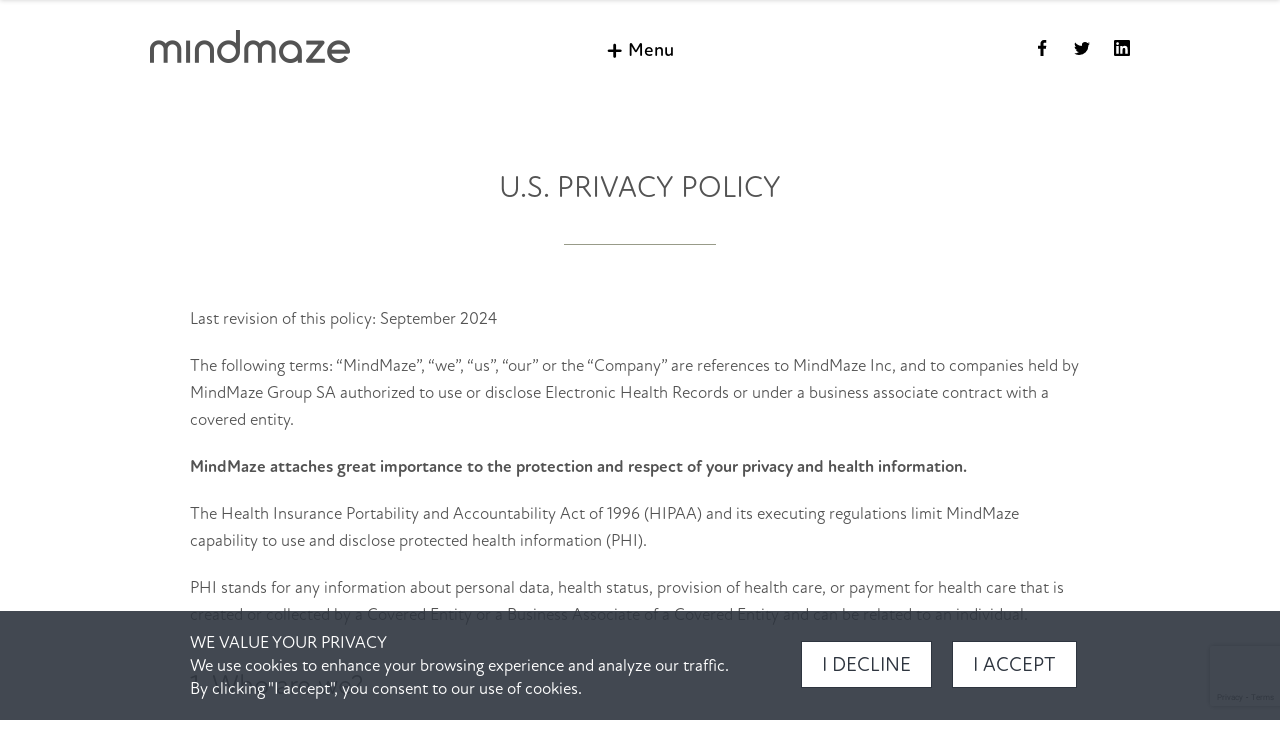

--- FILE ---
content_type: text/html; charset=UTF-8
request_url: https://mindmaze.com/privacy-policy-us/
body_size: 25931
content:
<!doctype html>
<html lang="en-US">

<head>

  <script src="https://kit.fontawesome.com/f51915cc9e.js" crossorigin="anonymous"></script>
  <link rel="stylesheet" href="https://use.typekit.net/qqb2kaw.css">
  <meta charset="utf-8">

<meta http-equiv="X-UA-Compatible" content="IE=edge">
<meta name="format-detection" content="telephone=no">

<meta name="viewport" content="width=device-width,initial-scale=1.0">

<meta name="application-name" content="MindMaze">
<link rel="apple-touch-icon" sizes="57x57" href="https://mindmaze.com/wp-content/themes/mindmaze/src/images/apple-icon-57x57.png">
<link rel="apple-touch-icon" sizes="60x60" href="https://mindmaze.com/wp-content/themes/mindmaze/src/images/apple-icon-60x60.png">
<link rel="apple-touch-icon" sizes="72x72" href="https://mindmaze.com/wp-content/themes/mindmaze/src/images/apple-icon-72x72.png">
<link rel="apple-touch-icon" sizes="76x76" href="https://mindmaze.com/wp-content/themes/mindmaze/src/images/apple-icon-76x76.png">
<link rel="apple-touch-icon" sizes="114x114" href="https://mindmaze.com/wp-content/themes/mindmaze/src/images/apple-icon-114x114.png">
<link rel="apple-touch-icon" sizes="120x120" href="https://mindmaze.com/wp-content/themes/mindmaze/src/images/apple-icon-120x120.png">
<link rel="apple-touch-icon" sizes="144x144" href="https://mindmaze.com/wp-content/themes/mindmaze/src/images/apple-icon-144x144.png">
<link rel="apple-touch-icon" sizes="152x152" href="https://mindmaze.com/wp-content/themes/mindmaze/src/images/apple-icon-152x152.png">
<link rel="apple-touch-icon" sizes="180x180" href="https://mindmaze.com/wp-content/themes/mindmaze/src/images/apple-icon-180x180.png">
<link href="https://mindmaze.com/wp-content/themes/mindmaze/src/images/favicon.ico" rel="icon">
<link rel="manifest" href="https://mindmaze.com/wp-content/themes/mindmaze/src/images/manifest.json">
<meta name="msapplication-TileColor" content="#ffffff">
<meta name="msapplication-TileImage" content="/ms-icon-144x144.png">
<meta name="theme-color" content="#ffffff">


<link rel="stylesheet" href="https://cdnjs.cloudflare.com/ajax/libs/Swiper/4.1.6/css/swiper.min.css">
<link rel="stylesheet" href="https://mindmaze.com/wp-content/themes/mindmaze/venobox/venobox.min.css" type="text/css" media="screen">
  
<link rel="stylesheet" href="https://mindmaze.com/wp-content/themes/mindmaze/build/css/css.bundle.css?bb8fbe5f56f97000e7f9">
<link rel="stylesheet" href="https://mindmaze.com/wp-content/themes/mindmaze/build/css/slick.css">
<link rel="stylesheet" href="https://mindmaze.com/wp-content/themes/mindmaze/build/css/slick-theme.css">
<link href="https://cdn.jsdelivr.net/npm/select2@4.1.0-beta.1/dist/css/select2.min.css" rel="stylesheet">
<link rel="stylesheet" href="https://mindmaze.com/wp-content/themes/mindmaze/build/css/custom-style.css">
<link rel="stylesheet" href="https://mindmaze.com/wp-content/themes/mindmaze/build/css/scroll-animation.css">
<link rel="stylesheet" href="https://mindmaze.com/wp-content/themes/mindmaze/build/css/nav.css">

  <meta name='robots' content='index, follow, max-image-preview:large, max-snippet:-1, max-video-preview:-1'/>
	<style>img:is([sizes="auto" i], [sizes^="auto," i]) {contain-intrinsic-size:3000px 1500px}</style>
	
	
	<title>U.S. Privacy Policy - MindMaze</title>
	<link rel="canonical" href="https://mindmaze.com/privacy-policy-us/"/>
	<meta property="og:locale" content="en_US"/>
	<meta property="og:type" content="article"/>
	<meta property="og:title" content="U.S. Privacy Policy - MindMaze"/>
	<meta property="og:description" content="Last revision of this policy: September 2024 The following terms: “MindMaze”, “we”, “us”, “our” or the “Company” are references to MindMaze Inc, and&nbsp;to companies held by MindMaze Group SA authorized to use or disclose Electronic Health Records or under a business associate contract with a covered entity. MindMaze attaches great importance to the protection and [&hellip;]"/>
	<meta property="og:url" content="https://mindmaze.com/privacy-policy-us/"/>
	<meta property="og:site_name" content="MindMaze"/>
	<meta property="article:modified_time" content="2024-10-09T14:47:09+00:00"/>
	<meta name="twitter:card" content="summary_large_image"/>
	<meta name="twitter:label1" content="Est. reading time"/>
	<meta name="twitter:data1" content="31 minutes"/>
	<script type="application/ld+json" class="yoast-schema-graph">{"@context":"https://schema.org","@graph":[{"@type":"WebPage","@id":"https://mindmaze.com/privacy-policy-us/","url":"https://mindmaze.com/privacy-policy-us/","name":"U.S. Privacy Policy - MindMaze","isPartOf":{"@id":"https://mindmaze.com/#website"},"datePublished":"2020-09-07T07:09:25+00:00","dateModified":"2024-10-09T14:47:09+00:00","breadcrumb":{"@id":"https://mindmaze.com/privacy-policy-us/#breadcrumb"},"inLanguage":"en-US","potentialAction":[{"@type":"ReadAction","target":["https://mindmaze.com/privacy-policy-us/"]}]},{"@type":"BreadcrumbList","@id":"https://mindmaze.com/privacy-policy-us/#breadcrumb","itemListElement":[{"@type":"ListItem","position":1,"name":"Home","item":"https://mindmaze.com/"},{"@type":"ListItem","position":2,"name":"U.S. Privacy Policy"}]},{"@type":"WebSite","@id":"https://mindmaze.com/#website","url":"https://mindmaze.com/","name":"MindMaze","description":"The Neurotechnology Company","potentialAction":[{"@type":"SearchAction","target":{"@type":"EntryPoint","urlTemplate":"https://mindmaze.com/?s={search_term_string}"},"query-input":{"@type":"PropertyValueSpecification","valueRequired":true,"valueName":"search_term_string"}}],"inLanguage":"en-US"}]}</script>
	


<link rel='stylesheet' id='wp-block-library-css' href='https://mindmaze.com/wp-includes/css/dist/block-library/style.min.css?ver=057859140a89aa2a8af3f7209605057a' type='text/css' media='all'/>
<style id='classic-theme-styles-inline-css' type='text/css'>.wp-block-button__link{color:#fff;background-color:#32373c;border-radius:9999px;box-shadow:none;text-decoration:none;padding:calc(.667em + 2px) calc(1.333em + 2px);font-size:1.125em}.wp-block-file__button{background:#32373c;color:#fff;text-decoration:none}</style>
<style id='global-styles-inline-css' type='text/css'>:root{--wp--preset--aspect-ratio--square:1;--wp--preset--aspect-ratio--4-3: 4/3;--wp--preset--aspect-ratio--3-4: 3/4;--wp--preset--aspect-ratio--3-2: 3/2;--wp--preset--aspect-ratio--2-3: 2/3;--wp--preset--aspect-ratio--16-9: 16/9;--wp--preset--aspect-ratio--9-16: 9/16;--wp--preset--color--black:#000;--wp--preset--color--cyan-bluish-gray:#abb8c3;--wp--preset--color--white:#fff;--wp--preset--color--pale-pink:#f78da7;--wp--preset--color--vivid-red:#cf2e2e;--wp--preset--color--luminous-vivid-orange:#ff6900;--wp--preset--color--luminous-vivid-amber:#fcb900;--wp--preset--color--light-green-cyan:#7bdcb5;--wp--preset--color--vivid-green-cyan:#00d084;--wp--preset--color--pale-cyan-blue:#8ed1fc;--wp--preset--color--vivid-cyan-blue:#0693e3;--wp--preset--color--vivid-purple:#9b51e0;--wp--preset--gradient--vivid-cyan-blue-to-vivid-purple:linear-gradient(135deg,rgba(6,147,227,1) 0%,#9b51e0 100%);--wp--preset--gradient--light-green-cyan-to-vivid-green-cyan:linear-gradient(135deg,#7adcb4 0%,#00d082 100%);--wp--preset--gradient--luminous-vivid-amber-to-luminous-vivid-orange:linear-gradient(135deg,rgba(252,185,0,1) 0%,rgba(255,105,0,1) 100%);--wp--preset--gradient--luminous-vivid-orange-to-vivid-red:linear-gradient(135deg,rgba(255,105,0,1) 0%,#cf2e2e 100%);--wp--preset--gradient--very-light-gray-to-cyan-bluish-gray:linear-gradient(135deg,#eee 0%,#a9b8c3 100%);--wp--preset--gradient--cool-to-warm-spectrum:linear-gradient(135deg,#4aeadc 0%,#9778d1 20%,#cf2aba 40%,#ee2c82 60%,#fb6962 80%,#fef84c 100%);--wp--preset--gradient--blush-light-purple:linear-gradient(135deg,#ffceec 0%,#9896f0 100%);--wp--preset--gradient--blush-bordeaux:linear-gradient(135deg,#fecda5 0%,#fe2d2d 50%,#6b003e 100%);--wp--preset--gradient--luminous-dusk:linear-gradient(135deg,#ffcb70 0%,#c751c0 50%,#4158d0 100%);--wp--preset--gradient--pale-ocean:linear-gradient(135deg,#fff5cb 0%,#b6e3d4 50%,#33a7b5 100%);--wp--preset--gradient--electric-grass:linear-gradient(135deg,#caf880 0%,#71ce7e 100%);--wp--preset--gradient--midnight:linear-gradient(135deg,#020381 0%,#2874fc 100%);--wp--preset--font-size--small:13px;--wp--preset--font-size--medium:20px;--wp--preset--font-size--large:36px;--wp--preset--font-size--x-large:42px;--wp--preset--spacing--20:.44rem;--wp--preset--spacing--30:.67rem;--wp--preset--spacing--40:1rem;--wp--preset--spacing--50:1.5rem;--wp--preset--spacing--60:2.25rem;--wp--preset--spacing--70:3.38rem;--wp--preset--spacing--80:5.06rem;--wp--preset--shadow--natural:6px 6px 9px rgba(0,0,0,.2);--wp--preset--shadow--deep:12px 12px 50px rgba(0,0,0,.4);--wp--preset--shadow--sharp:6px 6px 0 rgba(0,0,0,.2);--wp--preset--shadow--outlined:6px 6px 0 -3px rgba(255,255,255,1) , 6px 6px rgba(0,0,0,1);--wp--preset--shadow--crisp:6px 6px 0 rgba(0,0,0,1)}:where(.is-layout-flex){gap:.5em}:where(.is-layout-grid){gap:.5em}body .is-layout-flex{display:flex}.is-layout-flex{flex-wrap:wrap;align-items:center}.is-layout-flex > :is(*, div){margin:0}body .is-layout-grid{display:grid}.is-layout-grid > :is(*, div){margin:0}:where(.wp-block-columns.is-layout-flex){gap:2em}:where(.wp-block-columns.is-layout-grid){gap:2em}:where(.wp-block-post-template.is-layout-flex){gap:1.25em}:where(.wp-block-post-template.is-layout-grid){gap:1.25em}.has-black-color{color:var(--wp--preset--color--black)!important}.has-cyan-bluish-gray-color{color:var(--wp--preset--color--cyan-bluish-gray)!important}.has-white-color{color:var(--wp--preset--color--white)!important}.has-pale-pink-color{color:var(--wp--preset--color--pale-pink)!important}.has-vivid-red-color{color:var(--wp--preset--color--vivid-red)!important}.has-luminous-vivid-orange-color{color:var(--wp--preset--color--luminous-vivid-orange)!important}.has-luminous-vivid-amber-color{color:var(--wp--preset--color--luminous-vivid-amber)!important}.has-light-green-cyan-color{color:var(--wp--preset--color--light-green-cyan)!important}.has-vivid-green-cyan-color{color:var(--wp--preset--color--vivid-green-cyan)!important}.has-pale-cyan-blue-color{color:var(--wp--preset--color--pale-cyan-blue)!important}.has-vivid-cyan-blue-color{color:var(--wp--preset--color--vivid-cyan-blue)!important}.has-vivid-purple-color{color:var(--wp--preset--color--vivid-purple)!important}.has-black-background-color{background-color:var(--wp--preset--color--black)!important}.has-cyan-bluish-gray-background-color{background-color:var(--wp--preset--color--cyan-bluish-gray)!important}.has-white-background-color{background-color:var(--wp--preset--color--white)!important}.has-pale-pink-background-color{background-color:var(--wp--preset--color--pale-pink)!important}.has-vivid-red-background-color{background-color:var(--wp--preset--color--vivid-red)!important}.has-luminous-vivid-orange-background-color{background-color:var(--wp--preset--color--luminous-vivid-orange)!important}.has-luminous-vivid-amber-background-color{background-color:var(--wp--preset--color--luminous-vivid-amber)!important}.has-light-green-cyan-background-color{background-color:var(--wp--preset--color--light-green-cyan)!important}.has-vivid-green-cyan-background-color{background-color:var(--wp--preset--color--vivid-green-cyan)!important}.has-pale-cyan-blue-background-color{background-color:var(--wp--preset--color--pale-cyan-blue)!important}.has-vivid-cyan-blue-background-color{background-color:var(--wp--preset--color--vivid-cyan-blue)!important}.has-vivid-purple-background-color{background-color:var(--wp--preset--color--vivid-purple)!important}.has-black-border-color{border-color:var(--wp--preset--color--black)!important}.has-cyan-bluish-gray-border-color{border-color:var(--wp--preset--color--cyan-bluish-gray)!important}.has-white-border-color{border-color:var(--wp--preset--color--white)!important}.has-pale-pink-border-color{border-color:var(--wp--preset--color--pale-pink)!important}.has-vivid-red-border-color{border-color:var(--wp--preset--color--vivid-red)!important}.has-luminous-vivid-orange-border-color{border-color:var(--wp--preset--color--luminous-vivid-orange)!important}.has-luminous-vivid-amber-border-color{border-color:var(--wp--preset--color--luminous-vivid-amber)!important}.has-light-green-cyan-border-color{border-color:var(--wp--preset--color--light-green-cyan)!important}.has-vivid-green-cyan-border-color{border-color:var(--wp--preset--color--vivid-green-cyan)!important}.has-pale-cyan-blue-border-color{border-color:var(--wp--preset--color--pale-cyan-blue)!important}.has-vivid-cyan-blue-border-color{border-color:var(--wp--preset--color--vivid-cyan-blue)!important}.has-vivid-purple-border-color{border-color:var(--wp--preset--color--vivid-purple)!important}.has-vivid-cyan-blue-to-vivid-purple-gradient-background{background:var(--wp--preset--gradient--vivid-cyan-blue-to-vivid-purple)!important}.has-light-green-cyan-to-vivid-green-cyan-gradient-background{background:var(--wp--preset--gradient--light-green-cyan-to-vivid-green-cyan)!important}.has-luminous-vivid-amber-to-luminous-vivid-orange-gradient-background{background:var(--wp--preset--gradient--luminous-vivid-amber-to-luminous-vivid-orange)!important}.has-luminous-vivid-orange-to-vivid-red-gradient-background{background:var(--wp--preset--gradient--luminous-vivid-orange-to-vivid-red)!important}.has-very-light-gray-to-cyan-bluish-gray-gradient-background{background:var(--wp--preset--gradient--very-light-gray-to-cyan-bluish-gray)!important}.has-cool-to-warm-spectrum-gradient-background{background:var(--wp--preset--gradient--cool-to-warm-spectrum)!important}.has-blush-light-purple-gradient-background{background:var(--wp--preset--gradient--blush-light-purple)!important}.has-blush-bordeaux-gradient-background{background:var(--wp--preset--gradient--blush-bordeaux)!important}.has-luminous-dusk-gradient-background{background:var(--wp--preset--gradient--luminous-dusk)!important}.has-pale-ocean-gradient-background{background:var(--wp--preset--gradient--pale-ocean)!important}.has-electric-grass-gradient-background{background:var(--wp--preset--gradient--electric-grass)!important}.has-midnight-gradient-background{background:var(--wp--preset--gradient--midnight)!important}.has-small-font-size{font-size:var(--wp--preset--font-size--small)!important}.has-medium-font-size{font-size:var(--wp--preset--font-size--medium)!important}.has-large-font-size{font-size:var(--wp--preset--font-size--large)!important}.has-x-large-font-size{font-size:var(--wp--preset--font-size--x-large)!important}:where(.wp-block-post-template.is-layout-flex){gap:1.25em}:where(.wp-block-post-template.is-layout-grid){gap:1.25em}:where(.wp-block-columns.is-layout-flex){gap:2em}:where(.wp-block-columns.is-layout-grid){gap:2em}:root :where(.wp-block-pullquote){font-size:1.5em;line-height:1.6}</style>
<link rel='stylesheet' id='contact-form-7-css' href='https://mindmaze.com/wp-content/plugins/contact-form-7/includes/css/styles.css?ver=6.0.6' type='text/css' media='all'/>
<link rel='shortlink' href='https://mindmaze.com/?p=1089'/>

  <script src="https://mindmaze.com/wp-content/themes/mindmaze/build/js/plyr.polyfilled.min.js"></script>
  <script src="https://ajax.googleapis.com/ajax/libs/jquery/3.4.1/jquery.min.js"></script>
  <link rel="stylesheet" href="https://mindmaze.com/wp-content/themes/mindmaze/build/css/plyr.css"/>
  <link rel="stylesheet" href="https://mindmaze.com/wp-content/themes/mindmaze/build/css/modal.css"/>
  <script>var getOutboundLink=function(url){gtag('event','click',{'event_category':'outbound','event_label':url,'transport_type':'beacon','event_callback':function(){document.location=url;}});}</script>
</head>

<body class="wp-singular page-template page-template-templates page-template-page page-template-templatespage-php page page-id-1089 wp-theme-mindmaze">
  
        
        
        <header class="c-header abs header-static" id="nav2023">
            <div class="wrapper">
            <div class="container-fluid">
                <nav class="navbar navbar-expand-md">
                    <div class="ac-rower three">
                        <div id="header-logo">
                            <a class="logo" href="https://mindmaze.com">
                                                                    <img src="https://mindmaze.com/wp-content/themes/mindmaze/images/mindmaze-grey.png" alt="MindMaze"/>
                                                            </a>
                        </div>
                        <div id="menu">
                            <a href="#" class="opener"><span class="sign">+</span><span class="text"> Menu</span></a>
                        </div>
                        <div id="socially">
                                                            <a href="https://www.facebook.com/MindMazeSA" target="_blank">
                                    <svg xmlns="http://www.w3.org/2000/svg" xmlns:xlink="http://www.w3.org/1999/xlink" width="16" height="16.001" viewBox="0 0 16 16.001">
                                        <defs>
                                            <clipPath id="clip-path">
                                                <rect width="16" height="16.001" fill="none"/>
                                            </clipPath>
                                        </defs>
                                        <g id="Symbol_11_1" data-name="Symbol 11 – 1" clip-path="url(#clip-path)">
                                            <rect id="Rectangle_392" data-name="Rectangle 392" width="16" height="16" fill="none"/>
                                            <path id="Path_1" data-name="Path 1" d="M85.422,16V8.711h2.489l.356-2.844H85.422V4.089c0-.8.267-1.422,1.422-1.422h1.511V.089C88,.089,87.111,0,86.133,0a3.431,3.431,0,0,0-3.644,3.733V5.867H80V8.711h2.489V16Z" transform="translate(-76 0.001)" fill="#fff" fill-rule="evenodd"/>
                                        </g>
                                    </svg>
                                </a>
                                                                                        <a href="https://twitter.com/MindMazeTech" target="_blank">
                                    <svg xmlns="http://www.w3.org/2000/svg" xmlns:xlink="http://www.w3.org/1999/xlink" width="16" height="16" viewBox="0 0 16 16">
                                        <defs>
                                            <clipPath id="clip-path">
                                                <rect width="16" height="16" fill="none"/>
                                            </clipPath>
                                        </defs>
                                        <g id="Symbol_12_1" data-name="Symbol 12 – 1" clip-path="url(#clip-path)">
                                            <rect id="Rectangle_393" data-name="Rectangle 393" width="16" height="16" fill="none"/>
                                            <path id="Path_2" data-name="Path 2" d="M43.067,14.978A9.25,9.25,0,0,0,52.4,5.644V5.2A7.225,7.225,0,0,0,54,3.511a7.379,7.379,0,0,1-1.867.533,3.458,3.458,0,0,0,1.422-1.778,8.153,8.153,0,0,1-2.044.8A3.175,3.175,0,0,0,49.111,2a3.34,3.34,0,0,0-3.289,3.289A1.733,1.733,0,0,0,45.911,6a9.19,9.19,0,0,1-6.756-3.467,3.4,3.4,0,0,0-.444,1.689,3.532,3.532,0,0,0,1.422,2.756,3,3,0,0,1-1.511-.444h0a3.249,3.249,0,0,0,2.667,3.2,2.74,2.74,0,0,1-.889.089,1.513,1.513,0,0,1-.622-.089,3.367,3.367,0,0,0,3.111,2.311A6.711,6.711,0,0,1,38.8,13.467a2.461,2.461,0,0,1-.8-.089,8.39,8.39,0,0,0,5.067,1.6" transform="translate(-38 -0.001)" fill="#fff" fill-rule="evenodd"/>
                                        </g>
                                    </svg>
                                </a>
                                                                                        <a href="https://www.linkedin.com/company/mindmaze" target="_blank">
                                    <svg role="img" viewBox="0 0 24 24" xmlns="http://www.w3.org/2000/svg" width="16" height="16">
                                        <path d="M20.447 20.452h-3.554v-5.569c0-1.328-.027-3.037-1.852-3.037-1.853 0-2.136 1.445-2.136 2.939v5.667H9.351V9h3.414v1.561h.046c.477-.9 1.637-1.85 3.37-1.85 3.601 0 4.267 2.37 4.267 5.455v6.286zM5.337 7.433c-1.144 0-2.063-.926-2.063-2.065 0-1.138.92-2.063 2.063-2.063 1.14 0 2.064.925 2.064 2.063 0 1.139-.925 2.065-2.064 2.065zm1.782 13.019H3.555V9h3.564v11.452zM22.225 0H1.771C.792 0 0 .774 0 1.729v20.542C0 23.227.792 24 1.771 24h20.451C23.2 24 24 23.227 24 22.271V1.729C24 .774 23.2 0 22.222 0h.003z"/></svg>
                                </a>
                                                    </div>
                    </div>
                </nav>
                            </div>
            </div>
            <div id="navigation" class="ac-rower one">
            <div class="wrapper">
                <div class="container-fluid">
                                                    <div class="navigation-header">
                                <nav id="site-navigation" class="header-navigation" role="navigation" aria-label="Header Menu">
                                <ul id="main-2023" class="navbar-nav ml-auto"><li id="menu-item-5025" class="menu-item menu-item-type-post_type menu-item-object-page menu-item-has-children menu-item-5025"><a href="https://mindmaze.com/digital-therapies-for-brain-repair/">Medicine</a>
<ul class="sub-menu">
	<li id="menu-item-5026" class="menu-item menu-item-type-custom menu-item-object-custom menu-item-5026"><a href="https://www.mindmaze.com/digital-therapies-for-brain-repair/#mind-pod">MindPod</a></li>
	<li id="menu-item-5027" class="menu-item menu-item-type-custom menu-item-object-custom menu-item-5027"><a href="https://www.mindmaze.com/digital-therapies-for-brain-repair/#intento">Intento</a></li>
	<li id="menu-item-5028" class="menu-item menu-item-type-custom menu-item-object-custom menu-item-5028"><a href="https://www.mindmaze.com/digital-therapies-for-brain-repair/#toap-run">Toap Run</a></li>
</ul>
</li>
<li id="menu-item-5029" class="menu-item menu-item-type-post_type menu-item-object-page menu-item-has-children menu-item-5029"><a href="https://mindmaze.com/digital-therapies-for-neurorehabilitation/">Care</a>
<ul class="sub-menu">
	<li id="menu-item-5030" class="menu-item menu-item-type-custom menu-item-object-custom menu-item-5030"><a href="https://www.mindmaze.com/digital-therapies-for-neurorehabilitation/#mindmotion-go">MindMotion GO</a></li>
	<li id="menu-item-5031" class="menu-item menu-item-type-custom menu-item-object-custom menu-item-5031"><a href="https://www.mindmaze.com/digital-therapies-for-neurorehabilitation/#mindmotion-pro">MindMotion PRO</a></li>
</ul>
</li>
<li id="menu-item-5032" class="menu-item menu-item-type-post_type menu-item-object-page menu-item-has-children menu-item-5032"><a href="https://mindmaze.com/digital-assessments-for-movement-cognition/">Monitor</a>
<ul class="sub-menu">
	<li id="menu-item-5033" class="menu-item menu-item-type-custom menu-item-object-custom menu-item-5033"><a href="https://www.mindmaze.com/digital-assessments-for-movement-cognition/#physilog">Physilog</a></li>
	<li id="menu-item-5034" class="menu-item menu-item-type-custom menu-item-object-custom menu-item-5034"><a href="https://www.mindmaze.com/digital-assessments-for-movement-cognition/#brain-vitals">Brain Vitals</a></li>
</ul>
</li>
<li id="menu-item-5038" class="menu-item menu-item-type-post_type menu-item-object-page menu-item-has-children menu-item-5038"><a href="https://mindmaze.com/about/">About</a>
<ul class="sub-menu">
	<li id="menu-item-5142" class="menu-item menu-item-type-post_type menu-item-object-page menu-item-5142"><a href="https://mindmaze.com/about/">MindMaze</a></li>
	<li id="menu-item-5039" class="menu-item menu-item-type-post_type menu-item-object-page menu-item-5039"><a href="https://mindmaze.com/about/clinical-pipeline/">Clinical pipeline</a></li>
	<li id="menu-item-5040" class="menu-item menu-item-type-post_type menu-item-object-page menu-item-5040"><a href="https://mindmaze.com/about/healthcare/">Healthcare</a></li>
</ul>
</li>
<li id="menu-item-5035" class="menu-item menu-item-type-post_type menu-item-object-page menu-item-5035"><a href="https://mindmaze.com/media/">Media</a></li>
<li id="menu-item-5037" class="menu-item menu-item-type-post_type menu-item-object-page menu-item-5037"><a href="https://mindmaze.com/testimonials/">Testimonials</a></li>
<li id="menu-item-5041" class="menu-item menu-item-type-post_type menu-item-object-page menu-item-5041"><a href="https://mindmaze.com/careers/">Careers</a></li>
<li id="menu-item-5042" class="menu-item menu-item-type-post_type menu-item-object-page menu-item-5042"><a href="https://mindmaze.com/contact/">Contact</a></li>
</ul>                                </nav>
                            </div>
                                        </div>
            </div>
                    </div>
        </header>

        
        <header class="c-header fixed scroll nav-up" id="nav2023">
        <div class="wrapper">
            <div class="container-fluid">
                <nav class="navbar navbar-expand-md">
                    <div class="ac-rower three">
                        <div id="header-logo">
                            <a class="logo" href="https://mindmaze.com">
                                                                    <img src="https://mindmaze.com/wp-content/themes/mindmaze/images/mindmaze-grey.png" alt="MindMaze"/>
                                                            </a>
                        </div>
                        <div id="menu">
                            <a href="#" class="opener-scroll"><span class="sign">+</span><span class="text"> Menu</span></a>
                        </div>
                        <div id="socially">
                                                            <a href="https://www.facebook.com/MindMazeSA" target="_blank">
                                    <svg xmlns="http://www.w3.org/2000/svg" xmlns:xlink="http://www.w3.org/1999/xlink" width="16" height="16.001" viewBox="0 0 16 16.001">
                                        <defs>
                                            <clipPath id="clip-path">
                                                <rect width="16" height="16.001" fill="none"/>
                                            </clipPath>
                                        </defs>
                                        <g id="Symbol_11_1" data-name="Symbol 11 – 1" clip-path="url(#clip-path)">
                                            <rect id="Rectangle_392" data-name="Rectangle 392" width="16" height="16" fill="none"/>
                                            <path id="Path_1" data-name="Path 1" d="M85.422,16V8.711h2.489l.356-2.844H85.422V4.089c0-.8.267-1.422,1.422-1.422h1.511V.089C88,.089,87.111,0,86.133,0a3.431,3.431,0,0,0-3.644,3.733V5.867H80V8.711h2.489V16Z" transform="translate(-76 0.001)" fill="#fff" fill-rule="evenodd"/>
                                        </g>
                                    </svg>
                                </a>
                                                                                        <a href="https://twitter.com/MindMazeTech" target="_blank">
                                    <svg xmlns="http://www.w3.org/2000/svg" xmlns:xlink="http://www.w3.org/1999/xlink" width="16" height="16" viewBox="0 0 16 16">
                                        <defs>
                                            <clipPath id="clip-path">
                                                <rect width="16" height="16" fill="none"/>
                                            </clipPath>
                                        </defs>
                                        <g id="Symbol_12_1" data-name="Symbol 12 – 1" clip-path="url(#clip-path)">
                                            <rect id="Rectangle_393" data-name="Rectangle 393" width="16" height="16" fill="none"/>
                                            <path id="Path_2" data-name="Path 2" d="M43.067,14.978A9.25,9.25,0,0,0,52.4,5.644V5.2A7.225,7.225,0,0,0,54,3.511a7.379,7.379,0,0,1-1.867.533,3.458,3.458,0,0,0,1.422-1.778,8.153,8.153,0,0,1-2.044.8A3.175,3.175,0,0,0,49.111,2a3.34,3.34,0,0,0-3.289,3.289A1.733,1.733,0,0,0,45.911,6a9.19,9.19,0,0,1-6.756-3.467,3.4,3.4,0,0,0-.444,1.689,3.532,3.532,0,0,0,1.422,2.756,3,3,0,0,1-1.511-.444h0a3.249,3.249,0,0,0,2.667,3.2,2.74,2.74,0,0,1-.889.089,1.513,1.513,0,0,1-.622-.089,3.367,3.367,0,0,0,3.111,2.311A6.711,6.711,0,0,1,38.8,13.467a2.461,2.461,0,0,1-.8-.089,8.39,8.39,0,0,0,5.067,1.6" transform="translate(-38 -0.001)" fill="#fff" fill-rule="evenodd"/>
                                        </g>
                                    </svg>
                                </a>
                                                                                        <a href="https://www.linkedin.com/company/mindmaze" target="_blank">
                                    <svg role="img" viewBox="0 0 24 24" xmlns="http://www.w3.org/2000/svg" width="16" height="16">
                                        <path d="M20.447 20.452h-3.554v-5.569c0-1.328-.027-3.037-1.852-3.037-1.853 0-2.136 1.445-2.136 2.939v5.667H9.351V9h3.414v1.561h.046c.477-.9 1.637-1.85 3.37-1.85 3.601 0 4.267 2.37 4.267 5.455v6.286zM5.337 7.433c-1.144 0-2.063-.926-2.063-2.065 0-1.138.92-2.063 2.063-2.063 1.14 0 2.064.925 2.064 2.063 0 1.139-.925 2.065-2.064 2.065zm1.782 13.019H3.555V9h3.564v11.452zM22.225 0H1.771C.792 0 0 .774 0 1.729v20.542C0 23.227.792 24 1.771 24h20.451C23.2 24 24 23.227 24 22.271V1.729C24 .774 23.2 0 22.222 0h.003z"/></svg>
                                </a>
                                                    </div>
                    </div>
                </nav>
                            </div>
            </div>
            <div id="navigation-scroll" class="ac-rower one">
                <div class="wrapper">
                <div class="container-fluid">
                                                    <div class="navigation-header">
                                <nav id="site-navigation" class="header-navigation" role="navigation" aria-label="Header Menu">
                                <ul id="main-2023" class="navbar-nav ml-auto"><li class="menu-item menu-item-type-post_type menu-item-object-page menu-item-has-children menu-item-5025"><a href="https://mindmaze.com/digital-therapies-for-brain-repair/">Medicine</a>
<ul class="sub-menu">
	<li class="menu-item menu-item-type-custom menu-item-object-custom menu-item-5026"><a href="https://www.mindmaze.com/digital-therapies-for-brain-repair/#mind-pod">MindPod</a></li>
	<li class="menu-item menu-item-type-custom menu-item-object-custom menu-item-5027"><a href="https://www.mindmaze.com/digital-therapies-for-brain-repair/#intento">Intento</a></li>
	<li class="menu-item menu-item-type-custom menu-item-object-custom menu-item-5028"><a href="https://www.mindmaze.com/digital-therapies-for-brain-repair/#toap-run">Toap Run</a></li>
</ul>
</li>
<li class="menu-item menu-item-type-post_type menu-item-object-page menu-item-has-children menu-item-5029"><a href="https://mindmaze.com/digital-therapies-for-neurorehabilitation/">Care</a>
<ul class="sub-menu">
	<li class="menu-item menu-item-type-custom menu-item-object-custom menu-item-5030"><a href="https://www.mindmaze.com/digital-therapies-for-neurorehabilitation/#mindmotion-go">MindMotion GO</a></li>
	<li class="menu-item menu-item-type-custom menu-item-object-custom menu-item-5031"><a href="https://www.mindmaze.com/digital-therapies-for-neurorehabilitation/#mindmotion-pro">MindMotion PRO</a></li>
</ul>
</li>
<li class="menu-item menu-item-type-post_type menu-item-object-page menu-item-has-children menu-item-5032"><a href="https://mindmaze.com/digital-assessments-for-movement-cognition/">Monitor</a>
<ul class="sub-menu">
	<li class="menu-item menu-item-type-custom menu-item-object-custom menu-item-5033"><a href="https://www.mindmaze.com/digital-assessments-for-movement-cognition/#physilog">Physilog</a></li>
	<li class="menu-item menu-item-type-custom menu-item-object-custom menu-item-5034"><a href="https://www.mindmaze.com/digital-assessments-for-movement-cognition/#brain-vitals">Brain Vitals</a></li>
</ul>
</li>
<li class="menu-item menu-item-type-post_type menu-item-object-page menu-item-has-children menu-item-5038"><a href="https://mindmaze.com/about/">About</a>
<ul class="sub-menu">
	<li class="menu-item menu-item-type-post_type menu-item-object-page menu-item-5142"><a href="https://mindmaze.com/about/">MindMaze</a></li>
	<li class="menu-item menu-item-type-post_type menu-item-object-page menu-item-5039"><a href="https://mindmaze.com/about/clinical-pipeline/">Clinical pipeline</a></li>
	<li class="menu-item menu-item-type-post_type menu-item-object-page menu-item-5040"><a href="https://mindmaze.com/about/healthcare/">Healthcare</a></li>
</ul>
</li>
<li class="menu-item menu-item-type-post_type menu-item-object-page menu-item-5035"><a href="https://mindmaze.com/media/">Media</a></li>
<li class="menu-item menu-item-type-post_type menu-item-object-page menu-item-5037"><a href="https://mindmaze.com/testimonials/">Testimonials</a></li>
<li class="menu-item menu-item-type-post_type menu-item-object-page menu-item-5041"><a href="https://mindmaze.com/careers/">Careers</a></li>
<li class="menu-item menu-item-type-post_type menu-item-object-page menu-item-5042"><a href="https://mindmaze.com/contact/">Contact</a></li>
</ul>                                </nav>
                            </div>
                                                    </div>
                            </div>
                    </div>
        </header>
        
  <main id="main">
    <section class="custom--page">
        <div class="container-fluid">
            <div class="page--block__text">
                <h1>U.S. Privacy Policy</h1>
                
<p>Last revision of this policy: September 2024</p>



<p>The following terms: “MindMaze”, “we”, “us”, “our” or the “Company” are references to MindMaze Inc, and&nbsp;to companies held by MindMaze Group SA authorized to use or disclose Electronic Health Records or under a business associate contract with a covered entity.</p>



<p><strong>MindMaze attaches great importance to the protection and respect of your privacy and health information.</strong></p>



<p>The Health Insurance Portability and Accountability Act of 1996 (HIPAA) and its executing regulations limit MindMaze capability to use and disclose protected health information (PHI). </p>



<p>PHI stands for any information about personal data, health status, provision of health care, or payment for health care that is created or collected by a Covered Entity or a Business Associate of a Covered Entity and can be related to an individual. </p>



<h3 class="wp-block-heading"> 1. Who are we? </h3>



<p>MindMaze Inc , MindMaze Group SA and the other companies of the MindMaze group create intuitive human-machine interfaces on their revolutionary IT platform inspired by neuroscience. Our innovations are at the intersection of neuroscience, mixed reality and artificial intelligence and are therefore ready to transform a large number of industries.</p>



<h3 class="wp-block-heading"> 2. What data do we collect? </h3>



<h4 class="wp-block-heading">2.1. The data we collect from you</h4>



<p>We collect information about you when you use one of our products. <br>This information can include:</p>



<ol class="wp-block-list">
<li>Your name, address, date of birth, phone<br>number, and email address</li>



<li>Your laterality (right-handed or left-handed); and </li>



<li>Your Gender (Male or Female);</li>
</ol>



<p>Our products collect information about your impairment by tracking your different sessions (activity score, game time, etc.). They also produce information that allows us to identify you. This information can be, for example:</p>



<ol class="wp-block-list">
<li>Your patient and user ID;</li>



<li>Your calibration measurements (values, timestamps,<br>etc.);</li>



<li>Your exercise and session IDs; and</li>



<li>Your exercise values (type, inventory, level, side,<br>date, duration, performance, etc.);</li>
</ol>



<p>We need this personal information to provide you with our services and improve your user experience. Without this information, it would be impossible for you to use our services. However, you may choose not to provide personal information that may help identify you, such as your full name, address, email address or phone number.<br><br>If you license one of our products for use in your home, we may collect contact information from you to provide customer service directly to you, including to assist you in setting up the product. This contact information includes your mobile phone number so that we may exchange SMS text messages. We do not share this contact information with third parties nor do we pass on the consent we obtain from you regarding your contact information with third parties</p>



<ol class="wp-block-list">
<li></li>
</ol>



<h4 class="wp-block-heading">2.2. Data we collect from other sources</h4>



<p>As business associate, we may receive your personal and health information from sources such as hospitals, our subsidiaries, or other companies active in the health. The information received is then combined with other information we may already have about you. This data can be, for example:</p>



<ol class="wp-block-list">
<li>Your pathologies</li>



<li>Your rehabilitation exercises that you do at home</li>



<li>Your statistics and performance</li>



<li>Other information about your health</li>
</ol>



<p>The various sources that will send us your data will have their privacy policies that do not always apply to ours and vice versa. They will probably have obtained your consent or not to the collection and processing of your information, when using their platforms or when using their services. However, we are subject to HIPAA and strict limitation on and disclosure of your protected health information, so we will act accordingly as required by law. </p>



<h4 class="wp-block-heading">2.3. Data we collect from your devices</h4>



<p>When you visit our website&nbsp;<a href="https://mindmaze.com/">mindmaze.com</a>, <a href="http://mindmotionweb.com/">mindmotionweb.com</a> or mm-companion.com&nbsp;using your mobile devices or from a computer, we collect and store information in their internal storage space. We then reuse this data to improve your user experience or to perform statistics. The different data we collect can be, for example:</p>



<ol class="wp-block-list">
<li>Your IP address and location data</li>



<li>The type of device you use</li>



<li>The link from which you access our platform</li>



<li>Configurations on certain equipment for the use of our<br>services</li>
</ol>



<p>You will be able to choose whether or not to store this information by accepting cookies or not.</p>



<h4 class="wp-block-heading">2.4. The different types of cookies we use</h4>



<p>Cookies are small amounts of information stored in files within your computer&#8217;s browser itself. Cookies are accessible and stored by the websites you visit, and by companies that display their advertisements on websites, so that they can recognize the browser. Websites can only access the cookies they have stored on your computer.</p>



<p>By using our website, you consent to the use of cookies placed by them.</p>



<p>Our websites or web applications use cookies for the following purposes:</p>



<ol class="wp-block-list">
<li>Site Usage: to help us recognize your browser as that<br>of a previous visitor and to record the preferences you determined during your<br>previous visit to the Site. For example, we may record your login information<br>so that you do not have to log in each time you visit the Site;</li>



<li>Social networks: to check if you are connected to<br>third party services (Facebook, Twitter, Google+…).</li>



<li>Targeting: to allow us to target (emailing, basic<br>enrichment) later or in real time the Internet user who navigates on our site.</li>



<li>Audience measurement: to track statistical data on<br>Site usage (i.e., users&#8217; use of the Site and to improve the Site&#8217;s services)<br>and to help us measure and study the effectiveness of our interactive online<br>content, features, advertising and other communications.</li>
</ol>



<h4 class="wp-block-heading">2.5. Your choices regarding cookies and web beacons</h4>



<p>You have the option of configuring your browser to accept all cookies, reject all cookies, notify you when a cookie is issued, its validity period and content, and allow you to refuse to save it on your device, and delete your cookies periodically.</p>



<p>You can set your Internet browser to disable cookies. Please note, however, that if you disable cookies, your username and password will no longer be saved on any website. For more information on how to delete and control cookies stored on your computer, visit&nbsp;<a href="https://www.aboutcookies.org/">https://www.aboutcookies.org/</a></p>



<p><strong>Your consent
to the use of cookies will be requested when you access our sites</strong>. You will
be able to set them up and adjust them to your preferences.</p>



<p>More information regarding cookie management is given in our cookie policy.&nbsp;</p>



<h3 class="wp-block-heading">3. How do we process your information?</h3>



<p>We may use your personal data and/or data related to your neurological impairment for the following purposes:</p>



<ol class="wp-block-list">
<li>to provide our services and to enable the use of our<br>products;</li>



<li>to ensure the maintenance of our products;</li>



<li>to improve our services and/or products;</li>



<li>to develop new services and/or products;</li>



<li>to conduct quality assessment and improvement<br>activities;</li>



<li>to participate in registries, clinical studies,<br>clinical trials or clinical evaluations;</li>



<li>to develop clinical guidelines;</li>



<li>to gather information for scientific research;</li>



<li>to provide evidence to support scientific initiatives;</li>



<li>to conduct patient safety activities as defined in<br>applicable regulations;</li>



<li>to develop protocols;</li>



<li>to conduct case management and care coordination,<br>including care planning</li>



<li>to conduct training programs or credentialing<br>activities;</li>



<li>for the publication of articles or similar<br>communications, including scientific and marketing articles; and</li>



<li>to support fraud and abuse detection and compliance<br>programs;</li>



<li>for statistics, performance analysis.</li>



<li>to execute our missions based on a business associate<br>contract</li>
</ol>



<p>Your PHI may
only be used with your express consent, which must be collected in advance,
except for the use of data other than those relating to your impairment, for
the intended purposes mentioned in points (1) and (2), which is based on the
contractual agreement you have concluded with MindMaze or another company in
the MindMaze group, as an end user, customer or other.</p>



<p>PHI
collected by MindMaze and other companies in the MindMaze group will only be
kept for as long as necessary until we have achieved the purposes for which
they were collected. To ensure that we do not keep them longer than necessary,
we periodically review and delete our files in accordance with these
objectives. In certain circumstance for example, when we are acting on behalf
of a covered entity, we might keep your data longer to comply with the business
associated contract we have with the covered entity. </p>



<p>Only specific MindMaze employees can achieve that periodical review and are under a non-disclosure agreement clause is included in their contract. They also must apply and follow all policies, processes and procedures resulting of the HIPAA implementation. Your PHI a are extremely sensitive and are classified as confidential. </p>



<h3 class="wp-block-heading">4. Who may access your information?</h3>



<p><strong>MindMaze employees and sub-contractors</strong>: We allow our employees and sub-contractors who are contractually bound to protect your data to access your data to improve our services, products, user experience, security and the proper performance of the contract between you and MindMaze.</p>



<p><strong>Third party service providers working for us</strong>: We share your personal or health information with our third party service providers, agents and subcontractors and other associated organizations for the purpose of performing tasks and providing services on our behalf. When we use third party service providers, however, we only disclose pseudo-anonymized information necessary to provide the relevant services and we enter into a written agreement (including in electronic form) in accordance with US law requiring them to ensure the security of your information and not to use it for their own purposes, except with your express consent.</p>



<p><strong>Third-party
product suppliers with whom we work</strong>: we work closely with various third
party suppliers to provide you with quality and reliable products and services
designed to meet your needs. When you are interested in one or more of these
products or when you purchase them, the third party supplier of the product(s)
concerned will use the information about you to inform you and fulfil its
obligations under any contract you have concluded with it. In some cases, he or
she will act as the controller of the processing of your personal information.
That is why we recommend that you read its Privacy Policy. These third-party
product providers may share your information with us, and we will use it in
accordance with this Privacy Policy.</p>



<p><strong>Government
or health plans</strong>: we may act on behalf of a health care provider to disclose your health
information to a health plan for payment purposes.</p>



<p><strong>Insurance
companies</strong>: we may act
on behalf of a health care provider to disclose your health information to
submit a claim to the insurer.</p>



<p><strong>Financial
institutions</strong>: we may need to disclose your personal information when a financial
institution processes consumer-conducted financial transactions by debit,
credit or other payment card, clears, checks, initiates or processes electronic
funds transfers or conducts any other activity that directly facilitates or
effects the transfer of funds for payment for health care, services,
activities.</p>



<p>We are also
authorized to disclose your personal information to a third party if we are
required to disclose or share your personal data in order to comply with a
legal obligation, to apply or enforce our terms of use or to protect the
rights, property or safety of our customers or, with the exception of personal
data relating to your health or to your impairment, in connection with the sale
of all or part of our activities and assets to a third party or in connection
with a restructuring or reorganization of our business. However, we will take
all appropriate measures to ensure that your data remain protected and that all
our actions comply with HIPAA and agreements made with covered entity.</p>



<p><strong>What we do not do with your data:</strong> <strong>We do not sell your data.</strong> We do not share your phone number or other consumer personal information with third parties. No mobile information will be shared with third parties/affiliates for marketing/promotional purposes. All other categories exclude text messaging originator opt-in data and consent; this information will not be shared with any third parties. We do not share your PHI with third parties. We do not share your other personal data with third parties unless you have consented specifically and we are legally allowed to do so. </p>



<h3 class="wp-block-heading">5. Our Responsibilities</h3>



<h4 class="wp-block-heading">5.1. Data Protection Officer (DPO)</h4>



<p>The DPO ensures that the Company is HIPAA compliant and follow US data protection regulation such as the California Data Privacy Act (CDPA). He is responsible for implementing and maintain the HIPAA-compliant privacy program and ensuring privacy policies to safeguard the integrity and confidentiality of PHI are enforced. The DPO is also responsible to deliver or oversee ongoing staff privacy training, conduct risk assessments, develop security policies and ensure that technical implementations are aligned to them and to business agreement contracts, to monitor compliance, to implement and maintain procedures and processes and ensure that they remain aligned with law revisions. The DPO can be reached anytime at <a href="/cdn-cgi/l/email-protection#26425649664b4f48424b475c430845494b"><span class="__cf_email__" data-cfemail="94f0e4fbd4f9fdfaf0f9f5eef1baf7fbf9">[email&#160;protected]</span></a> or by using the contact us details. </p>



<h4 class="wp-block-heading">5.2. Privacy Notice</h4>



<p>The DPO is responsible for developing and maintaining a notice of the Company’s privacy practices that described:</p>



<ol class="wp-block-list">
<li>the uses and disclosures of PHI that may be made by the Company;</li>



<li>the individual&#8217;s rights; and</li>



<li>the Company&#8217;s legal duties with respect to the PHI.</li>
</ol>



<p>The privacy notice will inform
participants that the Company will have access to PHI. The privacy notice will
also provide a description of the Company’s complaint procedures, the name and
telephone number of the contact person for further information, and the date of
the notice. </p>



<p>The notice of privacy practices will be individually delivered to all participants: </p>



<ol class="wp-block-list">
<li>on an ongoing basis, at the time of an individual&#8217;s enrolment into a Company program or at the time of treatment and consent; and</li>



<li>within 60 calendar days after a material change to the notice. </li>
</ol>



<p>The Company will also provide notice of availability of the privacy notice at least once every three years.</p>



<h4 class="wp-block-heading">5.3. Employee Training</h4>



<p>MindMaze employees who may have access to PHI receive data protection and HIPAA training. The DPO in collaboration with management decides in the event an incident has occurred, if additional training is necessary and which staff should receive it in order to avoid incident occurrence. </p>



<h4 class="wp-block-heading">5.4. Complaints</h4>



<p>The DPO will be the Company&#8217;s contact person for receiving complaints. The DPO is responsible for creating a process for individuals to lodge complaints about the Company&#8217;s privacy procedures and for creating a system for handling such complaints. A copy of the complaint form shall be provided to any participant upon request.</p>



<h4 class="wp-block-heading">5.5. Safeguards</h4>



<p>When you
provide us with personal information about yourself, we take steps to ensure
its security. All the information you send us is encrypted using TLS and a
256-bit security key.</p>



<p>Our products
you use are also designed to comply with the best production, physical
security, and storage security practices. Risk studies are carried out there in
order to limit them as much as possible.</p>



<p>We regularly
carry out security reviews on our platforms and services that we offer you and
correct weaknesses as soon as possible. We strive to keep all our systems as
up-to-date as possible with the latest security patches.</p>



<p>The accounts
you create with us are all protected by a password that is your responsibility.
You must define one that is complex enough to limit the risk that it will be
easily deductible. To help you in this task we have defined a password
complexity policy. When you define your password, we give you the expected
criteria for it to be accepted. On our systems, your passwords are not
displayed in clear text, but secured with secure cryptographic algorithms.</p>



<p>Despite all
the measures taken to guarantee the security of your information, we draw your
attention to the fact that there is no such thing as zero risk. We do our best
to protect your information, but we cannot guarantee 100% flawless security.
Safety is effective when all parties follow good practices. You are responsible
for keeping your login information and any other access data to our services
confidential.</p>



<p>MindMaze
uses powerful solutions to provide you with the best user experience, quality
and reliable services. In the criteria for choosing our suppliers of
third-party products and services, information security plays a very important
role. However, MindMaze has no control over the internal policies of our
suppliers and cannot guarantee 100% flawless security of the products and/or
services we use at home.</p>



<p>You can refer to the security and privacy policy of our third-party product and service providers by going directly to their website.</p>



<h4 class="wp-block-heading">5.6. Mitigation of Inadvertent Disclosures of PHI</h4>



<p>MindMaze will mitigate, to the extent possible, any harmful effects that become known to it because of a use or disclosure of an Participant’s PHI in violation of the policies and procedures set forth in this policy. The DPO will take appropriate steps to mitigate the harm to the participants.</p>



<h4 class="wp-block-heading">5.7. No Intimidating or Retaliatory Acts/No Waiver of HIPAA</h4>



<p>No employee may intimidate, threaten, coerce, discriminate against, or take other retaliatory action against individuals for exercising their rights, filing a complaint, participating in an investigation, or opposing any improper practice under HIPAA. No individual shall be required to waive his or her privacy rights under HIPAA as a condition of treatment, payment, enrolment or eligibility.</p>



<h4 class="wp-block-heading">5.8. Plan Document</h4>



<p>The Plan document includes provisions to describe the permitted and required uses and disclosures of PHI by MindMaze. Specifically, the Plan document requires MindMaze to:</p>



<ol class="wp-block-list">
<li>not<br>use or further disclose PHI other than as permitted by the Plan documents or as<br>required by law;</li>



<li>ensure<br>that any agents or subcontractors to whom it provides PHI received from the<br>Company agree to the same restrictions and conditions that apply to MindMaze;</li>



<li>report<br>to the DPO any use or disclosure of the information that is inconsistent with<br>the permitted uses or disclosures;</li>



<li>make<br>PHI available to Participants, consider their amendments and, upon request,<br>provide them with an accounting of PHI disclosures;</li>



<li>make<br>the Company’s internal practices and records relating to the use and disclosure<br>of PHI received by the Company available to the Department of Health and Human<br>Services (DHHS) upon request;</li>
</ol>



<p>As business associate, the plan document will always be updated based on the agreement concluded with the covered entity.</p>



<h4 class="wp-block-heading">5.9. Incident Report</h4>



<p>The Company has developed an Incident Report form.
This form is used to document reports of privacy breaches that have been
referred to the DPO from staff members who have reviewed or received the
suspected incident.</p>



<p>After receiving the Incident Report form from staff
members, the DPO classifies the incident and its severity and analyses the
situation. Documentation shall be retained by the Company for a minimum of six
years from the date of the reported incident.</p>



<p>If the DPO is able to resolve the incident, the DPO shall also document the actions taken to resolve the issue in the Incident Report form.</p>



<h4 class="wp-block-heading">5.10. Electronic Health Records</h4>



<p>Just like paper records, Electronic Health Records must comply with HIPAA, and other state and federal laws. Unlike paper records, electronic health records can be encrypted &#8211; using technology that makes them unreadable to anyone other than an authorized user &#8211; and security access parameters are set so that only authorized individuals can view them. Further, EHRs offer the added security of an electronic tracking system that provides an accounting history of when records have been accessed and who accessed them.</p>



<h4 class="wp-block-heading">5.11. Access authorization</h4>



<p>MindMaze will grant access to PHI based on their job functions and responsibilities. The DPO in collaboration with IT and senior management is responsible for the determination of which individuals require access to PHI and what level of access they require through discussions with the individual’s manager and or department head. The IT department will keep a record of authorized users and the rights that they have been granted with respect to PHI. IT keeps a comprehensive matrix of how and to who rights are granted. A summary of user rights can be found in the table below.</p>



<h3 class="wp-block-heading">6. Use and Disclosure of PHI</h3>



<h4 class="wp-block-heading">6.1. Definitions</h4>



<p>The Company will use and
disclose PHI only as permitted under HIPAA and Business associate contracts
established between the Company and Covered Entities. The terms &#8220;use&#8221;
and &#8220;disclosure&#8221; are defined as follows: </p>



<p><strong>Use: </strong>The sharing, employment, application, utilization, examination, or analysis of individually identifiable health information by any person working for or within the Company, or by a Business Associate of the Company. </p>



<p><strong>Disclosure: </strong>For information that is protected health information, disclosure means any release, transfer, provision of access to, or divulging in any other manner of individually identifiable health information to persons not employed by or working within MindMaze with a business need to know PHI.</p>



<h4 class="wp-block-heading">6.2. Access to PHI by MindMaze Employee</h4>



<p>MindMaze staff has not access
by default to PHI data that could be transferred to us. The DPO ensures that
access to PHI is monitored and necessary to help the company achieve its
objectives (for example, for the execution of the Business Associates
Contract).</p>



<p>MindMaze will never use or disclose PHI without patient or Covered Entity consent. Thus, we use de-identified data to improve our product or create new services that will best fit your needs. </p>



<h4 class="wp-block-heading"> 6.3. Disclosures of PHI Pursuant to an Authorization </h4>



<p>PHI may be disclosed for any purpose if an authorization that satisfies all of HIPAA&#8217;s requirements for a valid authorization is provided by the participant. All uses and disclosures made pursuant to a signed authorization must be consistent with the terms and conditions of the authorization. </p>



<h4 class="wp-block-heading">6.4. Permissive Disclosures of PHI: for Legal and Public Policy Purposes</h4>



<p>PHI may be disclosed in the following situations without a participant&#8217;s authorization, when specific requirements are satisfied. The Company’s use and disclosure procedures describe specific requirements that must be met before these types of disclosures may be made. Permitted are disclosures:</p>



<ol class="wp-block-list">
<li>for judicial and administrative proceedings;</li>



<li>for law enforcement purposes;</li>



<li>for public health activities;</li>



<li>for health oversight activities;</li>



<li>for certain limited research purposes;</li>



<li>to avert a serious threat to health or safety;</li>



<li>for specialized government functions; and </li>



<li>that relate to worker’s compensation programs.</li>
</ol>



<p>As business associates, we may be subject to more or less permissive disclosures depending of the nature of duties the Covered Entity we’re associated with.&nbsp; </p>



<h4 class="wp-block-heading">6.5. Disclosures of the “Minimum-Necessary” Information</h4>



<p>HIPAA requires that when PHI is used or disclosed, the amount disclosed generally must be limited to the &#8220;minimum necessary&#8221; to accomplish the purpose of the use or disclosure. The &#8220;minimum-necessary&#8221; standard does not apply to any of the following: </p>



<ol class="wp-block-list">
<li>uses or disclosures made to the individual;</li>



<li>uses or disclosures made pursuant to a valid authorization;</li>



<li>disclosures made to the Department of Labor; </li>



<li>uses or disclosures required by law; and</li>



<li>uses or disclosures required to comply with HIPAA.</li>
</ol>



<p>Minimum Necessary When Disclosing PHI. For making disclosures of PHI to any business associate or providers, or internal/external auditing purposes, only the minimum necessary amount of information will be disclosed. </p>



<p>All other disclosures must be reviewed on an individual basis with the DPO to ensure that the amount of information disclosed is the minimum necessary to accomplish the purpose of the disclosure. </p>



<p>Minimum Necessary When Requesting PHI. For making requests for disclosure of PHI from business associates, providers or participants for purposes of claims payment/adjudication or internal/external auditing purposes, only the minimum necessary amount of information will be requested. </p>



<p>All other requests must be reviewed on an individual basis with the DPO to ensure that the amount of information requested is the minimum necessary to accomplish the purpose of the disclosure.</p>



<p>As business associates, we will always use or disclose PHI even limited to the “minimum-necessary with the consent of the Covered Entity we are associated with.&nbsp; </p>



<h4 class="wp-block-heading"> 6.6. Disclosures of PHI to Business Associates </h4>



<p>With the approval of the DPO and in compliance with HIPAA privacy rule, employees may disclose PHI to the Company&#8217;s business associates and allow the Company’s business associates to create or receive PHI on its behalf. However, prior to doing so, the Company will first obtain assurances from the business associate that it will appropriately safeguard the information. Before sharing PHI with outside consultants or contractors who meet the definition of a &#8220;business associate,&#8221; MindMaze employees will contact the DPO and verify that a business associate contract is in place. </p>



<p>Business Associate is an entity that:</p>



<ol class="wp-block-list">
<li>performs or assists in performing a Company function or activity involving the use and disclosure of protected health information (including claims processing or administration, data analysis, underwriting, etc.); or</li>



<li>provides legal, accounting, actuarial, consulting, data aggregation, management, accreditation, or financial services, where the performance of such services involves giving the service provider access to PHI. </li>
</ol>



<p>Examples of Business Associates are: </p>



<ul class="wp-block-list">
<li>A third party administrator that assists the Company with claims processing.</li>



<li> A CPA firm whose accounting services to a health care provider involves access to protected health information.</li>



<li> An attorney whose legal services involve access to protected health information. </li>



<li> A consultant that performs utilization reviews for the Company.</li>



<li> A health care clearinghouse that translates a claim from a non-standard format into a standard transaction on behalf of the Company and forwards the processed transaction to a payer.</li>



<li> An independent medical transcriptionist that provides transcription services for the Company.</li>



<li> A pharmacy benefits manager that manages a health plan’s pharmacist network.</li>
</ul>



<p>When acting on behalf of a Covered Entity as Business Associates, we are not allowed to disclose any PHI to other Business Associates without a written authorization of the Covered Entity. </p>



<p>However in certain circumstances, we will work with business associates approved by a covered entity to help us achieve the processing mentioned in section 4. </p>



<h3 class="wp-block-heading"> 7. What are your rights regarding your information? </h3>



<h4 class="wp-block-heading">7.1. The right of Access</h4>



<p>The HIPAA privacy rule provides to individuals a set of rights over their personal or health data: </p>



<p>The Privacy Rule generally requires HIPAA covered entities (health plans and most health care providers) to provide individuals, upon request, with access to the protected health information (PHI) about them in one or more “designated record sets” maintained by or for the covered entity. This includes the right to inspect or obtain a copy, or both, of the PHI, as well as to direct the covered entity to transmit a copy to a designated person or entity of the individual’s choice. Individuals have a right to access this PHI for as long as the information is maintained by a covered entity, or by a business associate on behalf of a covered entity, regardless of the date the information was created; whether the information is maintained in paper or electronic systems onsite, remotely, or is archived; or where the PHI originated (e.g., whether the covered entity, another provider, the patient, etc.).  </p>



<ol class="wp-block-list">
<li>Access your health information and other information belonging to you</li>



<li>Request an accounting of disclosures of your PHI.</li>



<li>Request changes or amendments to your PHI</li>



<li>Request certain restrictions on the use and disclosure of your PHI</li>



<li>Request that we contact you at different place or via different means than the provider</li>
</ol>



<p> Individuals have a right to access PHI in a “designated record set.” A “designated record set” is defined at 45 CFR 164.501 as a group of records maintained by or for a covered entity or business associate that comprises the: </p>



<ol class="wp-block-list">
<li>Medical records and billing records about individuals maintained by or for a covered health care provider;</li>



<li>Enrollment, payment, claims adjudication, and case or medical management record systems maintained by or for a health plan; or</li>



<li>Other records that are used, in whole or in part, by or for the covered entity to make decisions about individuals. This last category includes records that are used to make decisions about any individuals, whether or not the records have been used to make a decision about the particular individual requesting access.</li>
</ol>



<p>We will always act on the individual’s request within maximum 30 calendar days of receiving the request. If we are unable to provide you PHI or the request of an accounting of disclosures of your PHI within the 30 calendar days, we will inform you about an extension of 30 additional calendar days. This is an outer limit and we will always try to respond as soon as possible. At any time, you may access your PHI directly through the web portal of MindMotion Companion. In case you are performing sessions with a therapist, you might want to ask to your therapist to create for you a remote session account. The remote session account will provide you PHI that were filled in by the therapist. </p>



<h4 class="wp-block-heading"> 7.2. The right to direct to another person </h4>



<p>You have a right to direct a covered entity or a
business associate to transmit your PHI directly to another person or entity
designated by you. Your request to direct the PHI to another person must be in
writing, signed by you and clearly identify the designated person and where to
send the PHI. We may accept and electronic copy of a signed request (e.g. PDF),
as well as an electronically executed request (e.g. via a secure web portal)
that includes an electronic signature. </p>



<p>As business associate, if your request is addressed directly to us instead of the covered entity, we will forward it to the covered entity we are associated with and we will rely on their decision and the accepted method. We may also redirect you directly to the covered entity. </p>



<h4 class="wp-block-heading"> 7.3. Personal Representatives </h4>



<p> Your personal representative has the right to access your PHI in a designated record set (as well as to direct a covered entity to transmit a copy of the PHI to a designated person or entity of the individual’s choice), upon request.  </p>



<h4 class="wp-block-heading"> 7.4. Information Excluded from the Right of Access </h4>



<p> An individual does not have a right to access PHI that is not part of a designated record set because the information is not used to make decisions about individuals. This may include certain quality assessment or improvement records, patient safety activity records, or business planning, development, and management records that are used for business decisions more generally rather than to make decisions about individuals. </p>



<h4 class="wp-block-heading"> 7.5. Request for restrictions on use and disclosures of PHI </h4>



<p>As described
in section 3, we may process your PHI only with your consent. Insofar as we
process your PHI based on your consent, you have the right to withdraw your
consent at any time. However, the withdrawal of your consent does not
compromise the lawfulness of the processing operation before your consent is
withdrawn.</p>



<p>If you are unable to legally establish contractual links with MindMaze or another company of the MindMaze group or to give your consent to the processing of your PHI, for medical or similar reasons, your personal data may however only be processed if this is necessary to safeguard your vital interests or if we have to comply with the law.  </p>



<p>You also have the right to request restrictions on the use and disclosure of your PHI if they were use and disclose without your express consent. When doing so, the DPO is charged with the responsibility for processing the request and ensure that the procedures, processes and policies are update accordingly, and the staff trained properly to take that request into consideration. It remains at our sole discretion to honour such request if the request is not reasonable. We will however act at your best interest and will always comply with HIPAA privacy rule and our business associate contract. </p>



<h4 class="wp-block-heading"> 7.6. Fees for copies </h4>



<p> The HIPAA Privacy Rule permits a covered entity to impose a reasonable, cost-based fee if the individual requests a copy of the PHI (or agrees to receive a summary or explanation of the information).&nbsp; The fee may include&nbsp;only&nbsp;the cost of: (1) labor for copying the PHI requested by the individual, whether in paper or electronic form; (2) supplies for creating the paper copy or electronic media (e.g., CD or USB drive) if the individual requests that the electronic copy be provided on portable media; (3) postage, when the individual requests that the copy, or the summary or explanation, be mailed; and (4) preparation of an explanation or summary of the PHI, if agreed to by the individual ( 45 CFR 164.524(c)(4)). </p>



<p>As business associate and accordingly to our business associate agreement with a covered entity we will charge you fees for copies based on the case.</p>



<h4 class="wp-block-heading"> 7.7. Deny of Access or Deny Amending PHI </h4>



<p>Under
certain limited circumstances, we may deny an individual’s request for amend to
all or a portion of the PHI requested.&nbsp; In some of these circumstances, an
individual has a right to have the denial reviewed by a licensed health care
professional designated by the covered entity who did not participate in the
original decision to deny. </p>



<p>We may deny to amending PHI for the following reasons:</p>



<ol class="wp-block-list">
<li>The PHI was not created by us, or by a covered entity we are associated with;</li>



<li>The request PHI is not par of the Designated Record Set;</li>



<li>The PHI would not be available for inspection; and </li>



<li>The PHI is accurate and complete</li>
</ol>



<p>We may deny of access for the following reasons: </p>



<ol class="wp-block-list">
<li>The request concerns information compiled in reasonable anticipation of or for use in a legal proceeding;</li>



<li>The requested PHI is in a designated record set that is part of a research study that includes treatment (e.g., clinical trial) and is still in progress, provided the individual agreed to the temporary suspension of access when consenting to participate in the research.  The individual’s right of access is reinstated upon completion of the research;</li>



<li>The requested PHI was obtained by someone other than a health care provider (e.g., a family member of the individual) under a promise of confidentiality, and providing access to the information would be reasonably likely to reveal the source of the information.   </li>
</ol>



<p>In a any case,
we will send you a denial in writing no later than within 30 calendar days of
the request (or no later than within 60 calendar days if we notify you of an
extension). The denial will be in plain language and will describe the basis
for denial. </p>



<p>As business associate, we will always refer to the decision of the covered entity we are acting on behalf. Any request of access will be forwarded to the covered entity for approval.  In such case, you may submit a complaint to the covered entity, to us or the HHS Office for Civil Rights (45 CFR 164.524(d)(3)). </p>



<p> 7.8. How to exercise your rights </p>



<p>We will take reasonable steps to verify the identity of the individual making a request for access to his/her own PHI. You will be able to request access to your PHI if you fall in the following situation: </p>



<ol class="wp-block-list">
<li><strong>If the request is made in person:</strong> Verification of identity will be accomplished by requesting identifying information such as social security number, birth date and confirming that this information matches what is in the participant’s record</li>



<li><strong>If the request is made online:</strong> You will have to use our web portal MindMotion Companion by using the credentials needed to access the data. We will never provide you those credentials by email, in writing or by phone. If you have forgotten you credentials, you will always be able to reinitialize them or ask to your therapist to create new ones. </li>



<li><strong>If the request is made over the telephone:</strong> verification will be accomplished by requesting identifying information such as social security number, birth date, and medical record number and confirming that this information matches what is in the participant’s record. Or, verification will occur through a callback process using phone numbers documented in the participant record to validate the caller’s identity</li>



<li><strong>If the request is made in writing:</strong> verification will be accomplished by requesting a photocopy of photo identification if a photocopy of the ID is not available, the signature on the written request must be compared with the signature in the participant record. In addition, MindMaze will need to verify the validity of the written request by contacting the participant by telephone.</li>



<li><strong>If the requestor is your legally authorized representative:</strong> Verification of identity will be accomplished by asking for a valid photo identification (such as driver’s license) if the request is made in person. Once identity is established, authority in such situations may be determined by confirming the person is named in the medical record or in the participant’s profile as the participant’s legally authorized representative. Or, if there is no person listed in the medical record as the participant’s legally authorized representative, authority may be established by the person presenting an original of a valid power of attorney for health care or a copy of a court order appointing the person guardian of the participant and a valid photo I.D. A copy of the I.D. and legal notice will be attached to the request and placed in the participant record</li>
</ol>



<p>When acting on behalf of a covered entity, the requests on (1), (3), (4) and (5) will be redirected to the covered entity and handling according to our business associate contract. </p>



<h3 class="wp-block-heading">8. Breach reporting</h3>



<p>A privacy
breach is an adverse event or action that is unplanned, unusual, and unwanted
that happens as a result of non-compliance with the privacy policies and
procedures of the Company. A privacy breach must pertain to the unauthorized
use or disclosure of health information, including ‘accidental disclosures’
such as misdirected e-mails or faxes. </p>



<p>The DPO will
immediately investigate and attempt to resolve all reported suspected privacy
breaches. </p>



<p>Following a breach of unsecured protected health information, we will provide notification of the breach to affected individuals if necessary. The communication will be made based on the information we have: </p>



<ol class="wp-block-list">
<li>If we have all individual emails up-to-date: the notification will be sent by email </li>



<li>If we have insufficient or out-of-date contact information for 10 or more individuals: we will post a notice on the home page of either MindMaze or MindMotionWeb or MindMotion Companion website.</li>



<li>In certain circumstances for fewer out-of-date contact information, fewer than 10 individuals, we may provide substitute notice by an alternative form of written, telephone or other means. </li>



<li>A breach affecting more than 500 residents of a State or jurisdiction are, in addition to notifying the affected individuals, required to provide notice to prominent media outlets serving the State or jurisdiction. Covered entities will likely provide this notification in the form of a press release to appropriate media outlets serving the affected area. Like individual notice, this media notification must be provided without unreasonable delay and in no case later than 60 calendar days following the discovery of a breach and must include the same information required for the individual notice.</li>



<li>In addition to notifying affected individuals and the media (where appropriate), covered entities must notify the Secretary of breaches of unsecured protected health information. Covered entities will notify the Secretary by visiting the HHS web site and filling out and electronically submitting a breach report form. If a breach affects 500 or more individuals, covered entities must notify the Secretary without unreasonable delay and in no case later than 60 calendar days following a breach. If, however, a breach affects fewer than 500 individuals, the covered entity may notify the Secretary of such breaches on an annual basis. Reports of breaches affecting fewer than 500 individuals are due to the Secretary no later than 60 calendar days after the end of the calendar year in which the breaches occurred.</li>
</ol>



<p>As business associate, we will notify covered entities we are associated with, following the discovery of the breach, without unreasonable delay and no later than 60 days from the discovery of the breach. To the extent possible, we should provide the covered entity with the identification of each individual affected by the breach as well as any information required to be provided by the covered entity in its notification to affected individuals.</p>



<h3 class="wp-block-heading">9. Complaint/Concerns reporting</h3>



<p>As individual, you can complaint of alleged privacy rights violations of the current privacy policy at any time. We use different channels such as telephone calls, letter via mail/email, in person. Your complaint should be addressed in the following way: </p>



<ol class="wp-block-list">
<li>Telephone Call or In-Person Request to File a Complaint: We will complete the Privacy Complaint Form and immediately forward to the DPO. Offer to forward a copy of the complaint form to the complainant.</li>



<li>Letter or Email (print out) – We will Complete the Privacy Complaint Form and immediately forward to the DPO. Your written complaint will be attached to the complaint form.</li>



<li>Anonymous Complaint– We will Complete the Privacy Complaint Form based on the information provided and immediately forward to DPO. In this case, be aware that the company has an obligation to follow up on complaints whether or not they are anonymously filed. </li>
</ol>



<p>us with personal data without your consent, please contact us using the information in the &#8220;Contact Us&#8221; section below. We will take steps to remove this personal information from our systems.</p>



<h3 class="wp-block-heading">10. Non-Retaliation</h3>



<p>The Company will not intimidate, threaten, coerce, discriminate against, or take any other form of retaliatory action against any person who has reported a privacy incident. All privacy incident will be reported to the DPO and documented. You can freely exercise your rights to access your complaints any time.</p>



<h3 class="wp-block-heading"> 11. Review of the Privacy Policy </h3>



<p>We regularly review this privacy policy and may update it at any time to better protect you. Any future changes or additions to the processing of personal or neurological impairment data described in this document concerning you will only be applicable to you with your express consent.</p>



<h3 class="wp-block-heading">12. Contact Us</h3>



<p>Any questions regarding this privacy policy and our privacy practices should be sent to our Data Protection Officer:</p>



<ol class="wp-block-list">
<li>by e-mail&nbsp;<a href="/cdn-cgi/l/email-protection#5236223d123f3b3c363f3328377c313d3f"><span class="__cf_email__" data-cfemail="84e0f4ebc4e9edeae0e9e5fee1aae7ebe9">[email&#160;protected]</span></a>; </li>



<li>by post to<br>MindMaze Inc, 535 Mission Street 14<sup>th</sup> Floor,&nbsp; CA 94105 San Francisco, United States of America<br>or MindMaze SA, Chemin de Roseneck 5, 1006 Lausanne, Switzerland.</li>



<li>by phone<br>call on +41 (0)21 552 0801.</li>
</ol>



<p></p>
            </div>
        </div>
    </section>


</main>

<footer class="footer--block">
    <div class="container-fluid">

        <div class="footer--info">
            <div class="row">
                <div class="col-xs-12 col-md-4 address--info">
                    <p><a href="https://www.google.com/maps/place/MindMaze/@46.5099369,6.6292879,15z/data=!4m5!3m4!1s0x0:0x30ac3f63baf0e89d!8m2!3d46.5099369!4d6.6292879" target="_blank">Chemin de Roseneck 5 <br/>1006 Lausanne, Switzerland</a></p>
                </div>
                <div class="col-xs-12 col-md-4 footer--social-links text-center">
                    <div class="footer-social">
                                                    <a href="https://www.facebook.com/MindMazeSA" target="_blank">
                                <svg xmlns="http://www.w3.org/2000/svg" xmlns:xlink="http://www.w3.org/1999/xlink" width="16" height="16.001" viewBox="0 0 16 16.001">
                                    <defs>
                                        <clipPath id="clip-path">
                                            <rect width="16" height="16.001" fill="none"/>
                                        </clipPath>
                                    </defs>
                                    <g id="Symbol_11_1" data-name="Symbol 11 – 1" clip-path="url(#clip-path)">
                                        <rect id="Rectangle_392" data-name="Rectangle 392" width="16" height="16" fill="none"/>
                                        <path id="Path_1" data-name="Path 1" d="M85.422,16V8.711h2.489l.356-2.844H85.422V4.089c0-.8.267-1.422,1.422-1.422h1.511V.089C88,.089,87.111,0,86.133,0a3.431,3.431,0,0,0-3.644,3.733V5.867H80V8.711h2.489V16Z" transform="translate(-76 0.001)" fill="#fff" fill-rule="evenodd"/>
                                    </g>
                                </svg>
                            </a>
                        
                                                    <a href="https://twitter.com/MindMazeTech" target="_blank">
                                <svg xmlns="http://www.w3.org/2000/svg" xmlns:xlink="http://www.w3.org/1999/xlink" width="16" height="16" viewBox="0 0 16 16">
                                    <defs>
                                        <clipPath id="clip-path">
                                            <rect width="16" height="16" fill="none"/>
                                        </clipPath>
                                    </defs>
                                    <g id="Symbol_12_1" data-name="Symbol 12 – 1" clip-path="url(#clip-path)">
                                        <rect id="Rectangle_393" data-name="Rectangle 393" width="16" height="16" fill="none"/>
                                        <path id="Path_2" data-name="Path 2" d="M43.067,14.978A9.25,9.25,0,0,0,52.4,5.644V5.2A7.225,7.225,0,0,0,54,3.511a7.379,7.379,0,0,1-1.867.533,3.458,3.458,0,0,0,1.422-1.778,8.153,8.153,0,0,1-2.044.8A3.175,3.175,0,0,0,49.111,2a3.34,3.34,0,0,0-3.289,3.289A1.733,1.733,0,0,0,45.911,6a9.19,9.19,0,0,1-6.756-3.467,3.4,3.4,0,0,0-.444,1.689,3.532,3.532,0,0,0,1.422,2.756,3,3,0,0,1-1.511-.444h0a3.249,3.249,0,0,0,2.667,3.2,2.74,2.74,0,0,1-.889.089,1.513,1.513,0,0,1-.622-.089,3.367,3.367,0,0,0,3.111,2.311A6.711,6.711,0,0,1,38.8,13.467a2.461,2.461,0,0,1-.8-.089,8.39,8.39,0,0,0,5.067,1.6" transform="translate(-38 -0.001)" fill="#fff" fill-rule="evenodd"/>
                                    </g>
                                </svg>
                            </a>
                        
                                                    <a href="https://www.linkedin.com/company/mindmaze" target="_blank">
                                <svg role="img" viewBox="0 0 24 24" xmlns="http://www.w3.org/2000/svg">
                                    <path d="M20.447 20.452h-3.554v-5.569c0-1.328-.027-3.037-1.852-3.037-1.853 0-2.136 1.445-2.136 2.939v5.667H9.351V9h3.414v1.561h.046c.477-.9 1.637-1.85 3.37-1.85 3.601 0 4.267 2.37 4.267 5.455v6.286zM5.337 7.433c-1.144 0-2.063-.926-2.063-2.065 0-1.138.92-2.063 2.063-2.063 1.14 0 2.064.925 2.064 2.063 0 1.139-.925 2.065-2.064 2.065zm1.782 13.019H3.555V9h3.564v11.452zM22.225 0H1.771C.792 0 0 .774 0 1.729v20.542C0 23.227.792 24 1.771 24h20.451C23.2 24 24 23.227 24 22.271V1.729C24 .774 23.2 0 22.222 0h.003z"/></svg>
                            </a>
                        
                                                    <a href="https://www.youtube.com/user/MindMazeSA" target="_blank">
                                <svg role="img" xmlns="http://www.w3.org/2000/svg" viewBox="0 0 24 24">
                                    <path d="M23.495 6.205a3.007 3.007 0 0 0-2.088-2.088c-1.87-.501-9.396-.501-9.396-.501s-7.507-.01-9.396.501A3.007 3.007 0 0 0 .527 6.205a31.247 31.247 0 0 0-.522 5.805 31.247 31.247 0 0 0 .522 5.783 3.007 3.007 0 0 0 2.088 2.088c1.868.502 9.396.502 9.396.502s7.506 0 9.396-.502a3.007 3.007 0 0 0 2.088-2.088 31.247 31.247 0 0 0 .5-5.783 31.247 31.247 0 0 0-.5-5.805zM9.609 15.601V8.408l6.264 3.602z"/></svg>
                            </a>
                        
                                            </div>
                </div>
                <div class="col-xs-12 col-md-4 footer--contact text-right">
                                        <a href="tel:+41215520801">+41 21 552 08 01</a><br><a href="/cdn-cgi/l/email-protection#10797e767f507d797e747d716a753e737f7d"><span class="__cf_email__" data-cfemail="ff96919990bf9296919b929e859ad19c9092">[email&#160;protected]</span></a>
                </div>
            </div>
        </div>

        <div class="footer--nav">
            <ul id="menu-footer-menu" class="nav nav-fill"><li id="menu-item-2346" class="menu-item menu-item-type-post_type menu-item-object-page menu-item-2346"><a href="https://mindmaze.com/digital-therapies-for-brain-repair/">Medicine</a></li>
<li id="menu-item-2344" class="menu-item menu-item-type-post_type menu-item-object-page menu-item-2344"><a href="https://mindmaze.com/digital-therapies-for-neurorehabilitation/">Care</a></li>
<li id="menu-item-2345" class="menu-item menu-item-type-post_type menu-item-object-page menu-item-2345"><a href="https://mindmaze.com/digital-assessments-for-movement-cognition/">Monitor</a></li>
<li id="menu-item-448" class="menu-item menu-item-type-post_type menu-item-object-page menu-item-448"><a href="https://mindmaze.com/media/">Media</a></li>
<li id="menu-item-3014" class="menu-item menu-item-type-post_type menu-item-object-page menu-item-3014"><a href="https://mindmaze.com/testimonials/">Testimonials</a></li>
<li id="menu-item-461" class="menu-item menu-item-type-post_type menu-item-object-page menu-item-461"><a href="https://mindmaze.com/about/">About</a></li>
<li id="menu-item-2343" class="menu-item menu-item-type-post_type menu-item-object-page menu-item-2343"><a href="https://mindmaze.com/careers/">Careers</a></li>
<li id="menu-item-920" class="menu-item menu-item-type-post_type menu-item-object-page menu-item-920"><a href="https://mindmaze.com/contact/">Contact</a></li>
</ul>
        </div>

        <div class="copyright--block">
            <span>copyright &copy; 2025</span> | <a href="/cookie-policy/">terms and conditions</a> | <a href="/privacy-policy-eu/">EU privacy policy</a> | <a href="/privacy-policy-us/">U.S. privacy policy</a> | <a href="/personal-data-requests/">PERSONAL DATA REQUESTS</a>
        </div>


    </div>
</footer>

<script data-cfasync="false" src="/cdn-cgi/scripts/5c5dd728/cloudflare-static/email-decode.min.js"></script><script src="https://cdnjs.cloudflare.com/polyfill/v2/polyfill.min.js?features=default,fetch,Promise,IntersectionObserver"></script>

<script src="/wp-content/themes/mindmaze/build/js/common.bundle.js?bb8fbe5f56f97000e7f9"></script>
<script src="/wp-content/themes/mindmaze/build/js/js.bundle.js?bb8fbe5f56f97000e7f9"></script>
<script src="https://ajax.googleapis.com/ajax/libs/jquery/3.4.1/jquery.min.js"></script>
<script src="https://maxcdn.bootstrapcdn.com/bootstrap/3.4.0/js/bootstrap.min.js"></script>
<script src="https://mindmaze.com/wp-content/themes/mindmaze/build/js/scroll-animation.js"></script>
<script src="https://mindmaze.com/wp-content/themes/mindmaze/build/js/overrides.js?yqwsa7a1sfqwsa32jhduaiq4lsk21d"></script>
<script src="https://mindmaze.com/wp-content/themes/mindmaze/build/js/slick.min.js"></script>
<script src="https://cdn.jsdelivr.net/npm/select2@4.1.0-beta.1/dist/js/select2.min.js"></script>

<script>;(function($){$(".toggle-menu").click(function(){$(this).parent(".main--nav").toggleClass('nav-active');$(this).siblings(".navbar-collapse").slideToggle();});$("form#products select").change(function(){$("form#products").submit();});$('.news--slider').slick({dots:true,infinite:true,slidesToShow:3,slidesToScroll:3,responsive:[{breakpoint:767,settings:{slidesToShow:2,slidesToScroll:2,infinite:true,dots:true}},{breakpoint:480,settings:{adaptiveHeight:true,arrows:false,slidesToShow:1,slidesToScroll:1}}]});$('.selectBox').select2({minimumResultsForSearch:-1});$.fn.customerPopup=function(e,intWidth,intHeight,blnResize){e.preventDefault();intWidth=intWidth||'500';intHeight=intHeight||'400';strResize=(blnResize?'yes':'no');var strTitle=((typeof this.attr('title')!=='undefined')?this.attr('title'):'Social Share'),strParam='width='+intWidth+',height='+intHeight+',resizable='+strResize,objWindow=window.open(this.attr('href'),strTitle,strParam).focus();}
$(document).ready(function($){$('.customer.share').on("click",function(e){$(this).customerPopup(e);});});$('.click--down').on("click",function(){$('html, body').animate({scrollTop:$('.scroll--down').parent().siblings('div, section').offset().top},1000);});$('.partners--slider').slick({autoplay:true,autoplaySpeed:5000,arrows:false,dots:true,slidesPerRow:3,rows:2,responsive:[{breakpoint:480,settings:{arrows:false,slidesPerRow:1,}}]});$('.quote--slider').slick({autoplay:true,autoplaySpeed:12000,arrows:false,fade:true,pauseOnHover:false,dots:true,responsive:[{breakpoint:480,settings:{}}]});$('.show--team').on("click",function(e){e.preventDefault();details_id=$(this).attr("data-toDetails");$('.directors--row__items').not($(this).closest('.directors--row__items')).removeClass('active-item');$('.directors--text').not('#'+details_id).slideUp();$('.directors--text').not('#'+details_id).removeClass('details-active');$(this).closest('.directors--row__items').toggleClass('active-item');$('#'+details_id).slideToggle();$('#'+details_id).toggleClass('details-active');});$('.timeline--slider').slick({autoplaySpeed:5000,slidesToShow:1,slidesToScroll:1,fade:true,infinite:false,accessibility:false,asNavFor:'.timeline--slider--nav',appendArrows:$('.timeline--slider__arrow'),prevArrow:'<span class="Slick-Prev"><svg xmlns="http://www.w3.org/2000/svg" width="16" height="29.334" viewBox="0 0 16 29.334"><g id="Group_474" data-name="Group 474" transform="translate(-302.333 -1241.333)"><path id="Path_426" data-name="Path 426" d="M52.667,47a1.33,1.33,0,0,1-.943-.391L38.391,33.276a1.333,1.333,0,1,1,1.885-1.885L53.609,44.724A1.333,1.333,0,0,1,52.667,47Z" transform="translate(271.333 1295.333) rotate(-90)" fill="#fff"/><path id="Path_427" data-name="Path 427" d="M29.333,47a1.333,1.333,0,0,1-.943-2.276L41.724,31.391a1.333,1.333,0,1,1,1.885,1.885L30.276,46.609A1.33,1.33,0,0,1,29.333,47Z" transform="translate(271.333 1298.667) rotate(-90)" fill="#fff"/></g></svg></span>',nextArrow:'<span class="Slick-Next"><svg xmlns="http://www.w3.org/2000/svg" width="16" height="29.334" viewBox="0 0 16 29.334"><g id="Group_474" data-name="Group 474" transform="translate(-434.667 -1241.333)"><path id="Path_426" data-name="Path 426" d="M52.667,47a1.33,1.33,0,0,1-.943-.391L38.391,33.276a1.333,1.333,0,1,1,1.885-1.885L53.609,44.724A1.333,1.333,0,0,1,52.667,47Z" transform="translate(481.667 1216.667) rotate(90)" fill="#fff"/><path id="Path_427" data-name="Path 427" d="M29.333,47a1.333,1.333,0,0,1-.943-2.276L41.724,31.391a1.333,1.333,0,1,1,1.885,1.885L30.276,46.609A1.33,1.33,0,0,1,29.333,47Z" transform="translate(481.667 1213.333) rotate(90)" fill="#fff"/></g></svg></span>',responsive:[{breakpoint:768,settings:{adaptiveHeight:true,draggable:true,}}],});$('.timeline--slider--nav').slick({asNavFor:'.timeline--slider',dots:false,focusOnSelect:true,draggable:false,infinite:false,responsive:[{breakpoint:768,settings:{arrows:false,slidesToShow:3,slidesToScroll:1,draggable:true,}},]});$('.promo--slider').slick({autoplay:true,autoplaySpeed:8000,fade:true,adaptiveHeight:true,dots:false,pauseOnHover:false,infinite:false,appendArrows:$('.block-custom--arrow'),prevArrow:'<span class="Slick-Prev"><svg xmlns="http://www.w3.org/2000/svg" width="16" height="29.334" viewBox="0 0 16 29.334"><g id="Group_474" data-name="Group 474" transform="translate(-302.333 -1241.333)"><path id="Path_426" data-name="Path 426" d="M52.667,47a1.33,1.33,0,0,1-.943-.391L38.391,33.276a1.333,1.333,0,1,1,1.885-1.885L53.609,44.724A1.333,1.333,0,0,1,52.667,47Z" transform="translate(271.333 1295.333) rotate(-90)" fill="#fff"/><path id="Path_427" data-name="Path 427" d="M29.333,47a1.333,1.333,0,0,1-.943-2.276L41.724,31.391a1.333,1.333,0,1,1,1.885,1.885L30.276,46.609A1.33,1.33,0,0,1,29.333,47Z" transform="translate(271.333 1298.667) rotate(-90)" fill="#fff"/></g></svg></span>',nextArrow:'<span class="Slick-Next"><svg xmlns="http://www.w3.org/2000/svg" width="16" height="29.334" viewBox="0 0 16 29.334"><g id="Group_474" data-name="Group 474" transform="translate(-434.667 -1241.333)"><path id="Path_426" data-name="Path 426" d="M52.667,47a1.33,1.33,0,0,1-.943-.391L38.391,33.276a1.333,1.333,0,1,1,1.885-1.885L53.609,44.724A1.333,1.333,0,0,1,52.667,47Z" transform="translate(481.667 1216.667) rotate(90)" fill="#fff"/><path id="Path_427" data-name="Path 427" d="M29.333,47a1.333,1.333,0,0,1-.943-2.276L41.724,31.391a1.333,1.333,0,1,1,1.885,1.885L30.276,46.609A1.33,1.33,0,0,1,29.333,47Z" transform="translate(481.667 1213.333) rotate(90)" fill="#fff"/></g></svg></span>',responsive:[{breakpoint:768,settings:{}}],});$('.news--promo--slider').slick({autoplaySpeed:8000,slidesToShow:3,slidesToScroll:3,infinite:false,appendArrows:$('.custom--arrow'),prevArrow:'<span class="Slick-Prev"><svg xmlns="http://www.w3.org/2000/svg" width="16" height="29.334" viewBox="0 0 16 29.334"><g id="Group_474" data-name="Group 474" transform="translate(-302.333 -1241.333)"><path id="Path_426" data-name="Path 426" d="M52.667,47a1.33,1.33,0,0,1-.943-.391L38.391,33.276a1.333,1.333,0,1,1,1.885-1.885L53.609,44.724A1.333,1.333,0,0,1,52.667,47Z" transform="translate(271.333 1295.333) rotate(-90)" fill="#fff"/><path id="Path_427" data-name="Path 427" d="M29.333,47a1.333,1.333,0,0,1-.943-2.276L41.724,31.391a1.333,1.333,0,1,1,1.885,1.885L30.276,46.609A1.33,1.33,0,0,1,29.333,47Z" transform="translate(271.333 1298.667) rotate(-90)" fill="#fff"/></g></svg></span>',nextArrow:'<span class="Slick-Next"><svg xmlns="http://www.w3.org/2000/svg" width="16" height="29.334" viewBox="0 0 16 29.334"><g id="Group_474" data-name="Group 474" transform="translate(-434.667 -1241.333)"><path id="Path_426" data-name="Path 426" d="M52.667,47a1.33,1.33,0,0,1-.943-.391L38.391,33.276a1.333,1.333,0,1,1,1.885-1.885L53.609,44.724A1.333,1.333,0,0,1,52.667,47Z" transform="translate(481.667 1216.667) rotate(90)" fill="#fff"/><path id="Path_427" data-name="Path 427" d="M29.333,47a1.333,1.333,0,0,1-.943-2.276L41.724,31.391a1.333,1.333,0,1,1,1.885,1.885L30.276,46.609A1.33,1.33,0,0,1,29.333,47Z" transform="translate(481.667 1213.333) rotate(90)" fill="#fff"/></g></svg></span>',responsive:[{breakpoint:768,settings:{slidesToShow:2,slidesToScroll:2,}},{breakpoint:480,settings:{slidesToShow:1,slidesToScroll:1,}}],});}(jQuery));var fiveField=document.getElementById("homeFiver");if(fiveField!==null){jQuery(allInView);jQuery(window).scroll(allInView);function isScrolledIntoView(elem){var docViewTop=jQuery(window).scrollTop();var docViewBottom=docViewTop+jQuery(window).height();var elemTop=jQuery(elem).offset().top;var elemBottom=elemTop+$(elem).height();var browserWidth=jQuery(window).width();if(browserWidth>768){return((elemBottom<=docViewBottom)&&(elemTop>=docViewTop));}else{return(elemTop>=docViewTop);}}function allInView(){if(isScrolledIntoView(jQuery("#homeFiver"))){(function($){$.fn.counting=function(updateID){var current=0;var finish=($(updateID).attr('data-to'));var miliseconds=3000;var rate=($(updateID).attr('data-rate'));var counter=setInterval(function(){if(current>=finish)clearInterval(counter);currentIs=Number(current).toLocaleString('en');jQuery(updateID).text(currentIs);current=parseInt(current)+parseInt(rate);},miliseconds/(finish/rate));};})(jQuery);if(jQuery("#homeFiver").hasClass('nowIn')){}else{$('#countZero').counting('#countZero');$('#countOne').counting('#countOne');$('#countTwo').counting('#countTwo');$('#countThree').counting('#countThree');$('#countFour').counting('#countFour');$('#countFive').counting('#countFive');$('#countSix').counting('#countSix');$('#countSeven').counting('#countSeven');$('#countEight').counting('#countEight');jQuery('#homeFiver').addClass('nowIn');}}}}if(window.location.hash){jQuery([document.documentElement,document.body]).animate({scrollTop:jQuery(window.location.hash).offset().top},500);}</script>

<script type="speculationrules">
{"prefetch":[{"source":"document","where":{"and":[{"href_matches":"\/*"},{"not":{"href_matches":["\/wp-*.php","\/wp-admin\/*","\/wp-content\/uploads\/*","\/wp-content\/*","\/wp-content\/plugins\/*","\/wp-content\/themes\/mindmaze\/*","\/*\\?(.+)"]}},{"not":{"selector_matches":"a[rel~=\"nofollow\"]"}},{"not":{"selector_matches":".no-prefetch, .no-prefetch a"}}]},"eagerness":"conservative"}]}
</script>
<script type="text/javascript" src="https://mindmaze.com/wp-includes/js/dist/hooks.min.js?ver=4d63a3d491d11ffd8ac6" id="wp-hooks-js"></script>
<script type="text/javascript" src="https://mindmaze.com/wp-includes/js/dist/i18n.min.js?ver=5e580eb46a90c2b997e6" id="wp-i18n-js"></script>
<script type="text/javascript" id="wp-i18n-js-after">//<![CDATA[
wp.i18n.setLocaleData({'text direction\u0004ltr':['ltr']});
//]]></script>
<script type="text/javascript" src="https://mindmaze.com/wp-content/plugins/contact-form-7/includes/swv/js/index.js?ver=6.0.6" id="swv-js"></script>
<script type="text/javascript" id="contact-form-7-js-before">//<![CDATA[
var wpcf7={"api":{"root":"https:\/\/mindmaze.com\/wp-json\/","namespace":"contact-form-7\/v1"}};
//]]></script>
<script type="text/javascript" src="https://mindmaze.com/wp-content/plugins/contact-form-7/includes/js/index.js?ver=6.0.6" id="contact-form-7-js"></script>
<script type="text/javascript" src="https://www.google.com/recaptcha/api.js?render=6Le_QvokAAAAALdEbPDIA3LLxDNL3hPAELoV8jx7&amp;ver=3.0" id="google-recaptcha-js"></script>
<script type="text/javascript" src="https://mindmaze.com/wp-includes/js/dist/vendor/wp-polyfill.min.js?ver=3.15.0" id="wp-polyfill-js"></script>
<script type="text/javascript" id="wpcf7-recaptcha-js-before">//<![CDATA[
var wpcf7_recaptcha={"sitekey":"6Le_QvokAAAAALdEbPDIA3LLxDNL3hPAELoV8jx7","actions":{"homepage":"homepage","contactform":"contactform"}};
//]]></script>
<script type="text/javascript" src="https://mindmaze.com/wp-content/plugins/contact-form-7/modules/recaptcha/index.js?ver=6.0.6" id="wpcf7-recaptcha-js"></script>
<div id="mindmaze" style="display: none;">
<div class="ac-outer">
<span class="intro"><div><strong>We value your privacy</strong><br>We use cookies to enhance your browsing experience and analyze our traffic. By clicking "I accept", you consent to our use of cookies.</div></span>
<button id="mindmaze-d">I decline</button><button id="mindmaze-a">I accept</button>
</div>
</div>
    <script>!function(e,t){"object"==typeof exports&&"undefined"!=typeof module?module.exports=t():"function"==typeof define&&define.amd?define(t):(e=e||self,function(){var n=e.Cookies,o=e.Cookies=t();o.noConflict=function(){return e.Cookies=n,o}}())}(this,(function(){"use strict";function e(e){for(var t=1;t<arguments.length;t++){var n=arguments[t];for(var o in n)e[o]=n[o]}return e}return function t(n,o){function r(t,r,i){if("undefined"!=typeof document){"number"==typeof(i=e({},o,i)).expires&&(i.expires=new Date(Date.now()+864e5*i.expires)),i.expires&&(i.expires=i.expires.toUTCString()),t=encodeURIComponent(t).replace(/%(2[346B]|5E|60|7C)/g,decodeURIComponent).replace(/[()]/g,escape);var c="";for(var u in i)i[u]&&(c+="; "+u,!0!==i[u]&&(c+="="+i[u].split(";")[0]));return document.cookie=t+"="+n.write(r,t)+c}}return Object.create({set:r,get:function(e){if("undefined"!=typeof document&&(!arguments.length||e)){for(var t=document.cookie?document.cookie.split("; "):[],o={},r=0;r<t.length;r++){var i=t[r].split("="),c=i.slice(1).join("=");try{var u=decodeURIComponent(i[0]);if(o[u]=n.read(c,u),e===u)break}catch(e){}}return e?o[e]:o}},remove:function(t,n){r(t,"",e({},n,{expires:-1}))},withAttributes:function(n){return t(this.converter,e({},this.attributes,n))},withConverter:function(n){return t(e({},this.converter,n),this.attributes)}},{attributes:{value:Object.freeze(o)},converter:{value:Object.freeze(n)}})}({read:function(e){return'"'===e[0]&&(e=e.slice(1,-1)),e.replace(/(%[\dA-F]{2})+/gi,decodeURIComponent)},write:function(e){return encodeURIComponent(e).replace(/%(2[346BF]|3[AC-F]|40|5[BDE]|60|7[BCD])/g,decodeURIComponent)}},{path:"/"})}));var mmsite=Cookies.get('mmSite');if(mmsite===undefined){document.getElementById("mindmaze").style.display='block';}else{if(mmsite==1){_linkedin_partner_id="1564748";window._linkedin_data_partner_ids=window._linkedin_data_partner_ids||[];window._linkedin_data_partner_ids.push(_linkedin_partner_id);(function(){var s=document.getElementsByTagName("script")[0];var b=document.createElement("script");b.type="text/javascript";b.async=true;b.src="https://snap.licdn.com/li.lms-analytics/insight.min.js";s.parentNode.insertBefore(b,s);})();jQuery.getScript("https://www.googletagmanager.com/gtag/js?id=GTM-WFKZ467",function(data,textStatus,jqxhr){window.dataLayer=window.dataLayer||[];function gtag(){dataLayer.push(arguments);}gtag('js',new Date());gtag('config','GTM-WFKZ467');});jQuery.getScript("https://www.googletagmanager.com/gtag/js?id=UA-84140963-1",function(data,textStatus,jqxhr){window.dataLayer=window.dataLayer||[];function gtag(){dataLayer.push(arguments);}gtag('js',new Date());gtag('config','UA-84140963-1');gtag('config','AW-585832433');gtag('event','page_view',{'send_to':'AW-585832433',});});}else{}}document.getElementById("mindmaze-a").addEventListener("click",function(){Cookies.set('mmSite',1,{secure:true,sameSite:'strict',expires:365,});_linkedin_partner_id="1564748";window._linkedin_data_partner_ids=window._linkedin_data_partner_ids||[];window._linkedin_data_partner_ids.push(_linkedin_partner_id);(function(){var s=document.getElementsByTagName("script")[0];var b=document.createElement("script");b.type="text/javascript";b.async=true;b.src="https://snap.licdn.com/li.lms-analytics/insight.min.js";s.parentNode.insertBefore(b,s);})();jQuery.getScript("https://www.googletagmanager.com/gtag/js?id=GTM-WFKZ467",function(data,textStatus,jqxhr){window.dataLayer=window.dataLayer||[];function gtag(){dataLayer.push(arguments);}gtag('js',new Date());gtag('config','GTM-WFKZ467');});jQuery.getScript("https://www.googletagmanager.com/gtag/js?id=UA-84140963-1",function(data,textStatus,jqxhr){window.dataLayer=window.dataLayer||[];function gtag(){dataLayer.push(arguments);}gtag('js',new Date());gtag('config','UA-84140963-1');gtag('config','AW-585832433');gtag('event','page_view',{'send_to':'AW-585832433',});});document.getElementById("mindmaze").style.display='none';});document.getElementById("mindmaze-d").addEventListener("click",function(){Cookies.set('mmSite',0,{secure:true,sameSite:'strict',expires:365,})
document.getElementById("mindmaze").style.display='none';});</script>
    
<script defer src="https://static.cloudflareinsights.com/beacon.min.js/vcd15cbe7772f49c399c6a5babf22c1241717689176015" integrity="sha512-ZpsOmlRQV6y907TI0dKBHq9Md29nnaEIPlkf84rnaERnq6zvWvPUqr2ft8M1aS28oN72PdrCzSjY4U6VaAw1EQ==" data-cf-beacon='{"version":"2024.11.0","token":"2e2e8d7ce0594361a250e4d1bf95d148","r":1,"server_timing":{"name":{"cfCacheStatus":true,"cfEdge":true,"cfExtPri":true,"cfL4":true,"cfOrigin":true,"cfSpeedBrain":true},"location_startswith":null}}' crossorigin="anonymous"></script>
</body>

</html>


--- FILE ---
content_type: text/html; charset=utf-8
request_url: https://www.google.com/recaptcha/api2/anchor?ar=1&k=6Le_QvokAAAAALdEbPDIA3LLxDNL3hPAELoV8jx7&co=aHR0cHM6Ly9taW5kbWF6ZS5jb206NDQz&hl=en&v=TkacYOdEJbdB_JjX802TMer9&size=invisible&anchor-ms=20000&execute-ms=15000&cb=qh2j27gjbb3k
body_size: 45435
content:
<!DOCTYPE HTML><html dir="ltr" lang="en"><head><meta http-equiv="Content-Type" content="text/html; charset=UTF-8">
<meta http-equiv="X-UA-Compatible" content="IE=edge">
<title>reCAPTCHA</title>
<style type="text/css">
/* cyrillic-ext */
@font-face {
  font-family: 'Roboto';
  font-style: normal;
  font-weight: 400;
  src: url(//fonts.gstatic.com/s/roboto/v18/KFOmCnqEu92Fr1Mu72xKKTU1Kvnz.woff2) format('woff2');
  unicode-range: U+0460-052F, U+1C80-1C8A, U+20B4, U+2DE0-2DFF, U+A640-A69F, U+FE2E-FE2F;
}
/* cyrillic */
@font-face {
  font-family: 'Roboto';
  font-style: normal;
  font-weight: 400;
  src: url(//fonts.gstatic.com/s/roboto/v18/KFOmCnqEu92Fr1Mu5mxKKTU1Kvnz.woff2) format('woff2');
  unicode-range: U+0301, U+0400-045F, U+0490-0491, U+04B0-04B1, U+2116;
}
/* greek-ext */
@font-face {
  font-family: 'Roboto';
  font-style: normal;
  font-weight: 400;
  src: url(//fonts.gstatic.com/s/roboto/v18/KFOmCnqEu92Fr1Mu7mxKKTU1Kvnz.woff2) format('woff2');
  unicode-range: U+1F00-1FFF;
}
/* greek */
@font-face {
  font-family: 'Roboto';
  font-style: normal;
  font-weight: 400;
  src: url(//fonts.gstatic.com/s/roboto/v18/KFOmCnqEu92Fr1Mu4WxKKTU1Kvnz.woff2) format('woff2');
  unicode-range: U+0370-0377, U+037A-037F, U+0384-038A, U+038C, U+038E-03A1, U+03A3-03FF;
}
/* vietnamese */
@font-face {
  font-family: 'Roboto';
  font-style: normal;
  font-weight: 400;
  src: url(//fonts.gstatic.com/s/roboto/v18/KFOmCnqEu92Fr1Mu7WxKKTU1Kvnz.woff2) format('woff2');
  unicode-range: U+0102-0103, U+0110-0111, U+0128-0129, U+0168-0169, U+01A0-01A1, U+01AF-01B0, U+0300-0301, U+0303-0304, U+0308-0309, U+0323, U+0329, U+1EA0-1EF9, U+20AB;
}
/* latin-ext */
@font-face {
  font-family: 'Roboto';
  font-style: normal;
  font-weight: 400;
  src: url(//fonts.gstatic.com/s/roboto/v18/KFOmCnqEu92Fr1Mu7GxKKTU1Kvnz.woff2) format('woff2');
  unicode-range: U+0100-02BA, U+02BD-02C5, U+02C7-02CC, U+02CE-02D7, U+02DD-02FF, U+0304, U+0308, U+0329, U+1D00-1DBF, U+1E00-1E9F, U+1EF2-1EFF, U+2020, U+20A0-20AB, U+20AD-20C0, U+2113, U+2C60-2C7F, U+A720-A7FF;
}
/* latin */
@font-face {
  font-family: 'Roboto';
  font-style: normal;
  font-weight: 400;
  src: url(//fonts.gstatic.com/s/roboto/v18/KFOmCnqEu92Fr1Mu4mxKKTU1Kg.woff2) format('woff2');
  unicode-range: U+0000-00FF, U+0131, U+0152-0153, U+02BB-02BC, U+02C6, U+02DA, U+02DC, U+0304, U+0308, U+0329, U+2000-206F, U+20AC, U+2122, U+2191, U+2193, U+2212, U+2215, U+FEFF, U+FFFD;
}
/* cyrillic-ext */
@font-face {
  font-family: 'Roboto';
  font-style: normal;
  font-weight: 500;
  src: url(//fonts.gstatic.com/s/roboto/v18/KFOlCnqEu92Fr1MmEU9fCRc4AMP6lbBP.woff2) format('woff2');
  unicode-range: U+0460-052F, U+1C80-1C8A, U+20B4, U+2DE0-2DFF, U+A640-A69F, U+FE2E-FE2F;
}
/* cyrillic */
@font-face {
  font-family: 'Roboto';
  font-style: normal;
  font-weight: 500;
  src: url(//fonts.gstatic.com/s/roboto/v18/KFOlCnqEu92Fr1MmEU9fABc4AMP6lbBP.woff2) format('woff2');
  unicode-range: U+0301, U+0400-045F, U+0490-0491, U+04B0-04B1, U+2116;
}
/* greek-ext */
@font-face {
  font-family: 'Roboto';
  font-style: normal;
  font-weight: 500;
  src: url(//fonts.gstatic.com/s/roboto/v18/KFOlCnqEu92Fr1MmEU9fCBc4AMP6lbBP.woff2) format('woff2');
  unicode-range: U+1F00-1FFF;
}
/* greek */
@font-face {
  font-family: 'Roboto';
  font-style: normal;
  font-weight: 500;
  src: url(//fonts.gstatic.com/s/roboto/v18/KFOlCnqEu92Fr1MmEU9fBxc4AMP6lbBP.woff2) format('woff2');
  unicode-range: U+0370-0377, U+037A-037F, U+0384-038A, U+038C, U+038E-03A1, U+03A3-03FF;
}
/* vietnamese */
@font-face {
  font-family: 'Roboto';
  font-style: normal;
  font-weight: 500;
  src: url(//fonts.gstatic.com/s/roboto/v18/KFOlCnqEu92Fr1MmEU9fCxc4AMP6lbBP.woff2) format('woff2');
  unicode-range: U+0102-0103, U+0110-0111, U+0128-0129, U+0168-0169, U+01A0-01A1, U+01AF-01B0, U+0300-0301, U+0303-0304, U+0308-0309, U+0323, U+0329, U+1EA0-1EF9, U+20AB;
}
/* latin-ext */
@font-face {
  font-family: 'Roboto';
  font-style: normal;
  font-weight: 500;
  src: url(//fonts.gstatic.com/s/roboto/v18/KFOlCnqEu92Fr1MmEU9fChc4AMP6lbBP.woff2) format('woff2');
  unicode-range: U+0100-02BA, U+02BD-02C5, U+02C7-02CC, U+02CE-02D7, U+02DD-02FF, U+0304, U+0308, U+0329, U+1D00-1DBF, U+1E00-1E9F, U+1EF2-1EFF, U+2020, U+20A0-20AB, U+20AD-20C0, U+2113, U+2C60-2C7F, U+A720-A7FF;
}
/* latin */
@font-face {
  font-family: 'Roboto';
  font-style: normal;
  font-weight: 500;
  src: url(//fonts.gstatic.com/s/roboto/v18/KFOlCnqEu92Fr1MmEU9fBBc4AMP6lQ.woff2) format('woff2');
  unicode-range: U+0000-00FF, U+0131, U+0152-0153, U+02BB-02BC, U+02C6, U+02DA, U+02DC, U+0304, U+0308, U+0329, U+2000-206F, U+20AC, U+2122, U+2191, U+2193, U+2212, U+2215, U+FEFF, U+FFFD;
}
/* cyrillic-ext */
@font-face {
  font-family: 'Roboto';
  font-style: normal;
  font-weight: 900;
  src: url(//fonts.gstatic.com/s/roboto/v18/KFOlCnqEu92Fr1MmYUtfCRc4AMP6lbBP.woff2) format('woff2');
  unicode-range: U+0460-052F, U+1C80-1C8A, U+20B4, U+2DE0-2DFF, U+A640-A69F, U+FE2E-FE2F;
}
/* cyrillic */
@font-face {
  font-family: 'Roboto';
  font-style: normal;
  font-weight: 900;
  src: url(//fonts.gstatic.com/s/roboto/v18/KFOlCnqEu92Fr1MmYUtfABc4AMP6lbBP.woff2) format('woff2');
  unicode-range: U+0301, U+0400-045F, U+0490-0491, U+04B0-04B1, U+2116;
}
/* greek-ext */
@font-face {
  font-family: 'Roboto';
  font-style: normal;
  font-weight: 900;
  src: url(//fonts.gstatic.com/s/roboto/v18/KFOlCnqEu92Fr1MmYUtfCBc4AMP6lbBP.woff2) format('woff2');
  unicode-range: U+1F00-1FFF;
}
/* greek */
@font-face {
  font-family: 'Roboto';
  font-style: normal;
  font-weight: 900;
  src: url(//fonts.gstatic.com/s/roboto/v18/KFOlCnqEu92Fr1MmYUtfBxc4AMP6lbBP.woff2) format('woff2');
  unicode-range: U+0370-0377, U+037A-037F, U+0384-038A, U+038C, U+038E-03A1, U+03A3-03FF;
}
/* vietnamese */
@font-face {
  font-family: 'Roboto';
  font-style: normal;
  font-weight: 900;
  src: url(//fonts.gstatic.com/s/roboto/v18/KFOlCnqEu92Fr1MmYUtfCxc4AMP6lbBP.woff2) format('woff2');
  unicode-range: U+0102-0103, U+0110-0111, U+0128-0129, U+0168-0169, U+01A0-01A1, U+01AF-01B0, U+0300-0301, U+0303-0304, U+0308-0309, U+0323, U+0329, U+1EA0-1EF9, U+20AB;
}
/* latin-ext */
@font-face {
  font-family: 'Roboto';
  font-style: normal;
  font-weight: 900;
  src: url(//fonts.gstatic.com/s/roboto/v18/KFOlCnqEu92Fr1MmYUtfChc4AMP6lbBP.woff2) format('woff2');
  unicode-range: U+0100-02BA, U+02BD-02C5, U+02C7-02CC, U+02CE-02D7, U+02DD-02FF, U+0304, U+0308, U+0329, U+1D00-1DBF, U+1E00-1E9F, U+1EF2-1EFF, U+2020, U+20A0-20AB, U+20AD-20C0, U+2113, U+2C60-2C7F, U+A720-A7FF;
}
/* latin */
@font-face {
  font-family: 'Roboto';
  font-style: normal;
  font-weight: 900;
  src: url(//fonts.gstatic.com/s/roboto/v18/KFOlCnqEu92Fr1MmYUtfBBc4AMP6lQ.woff2) format('woff2');
  unicode-range: U+0000-00FF, U+0131, U+0152-0153, U+02BB-02BC, U+02C6, U+02DA, U+02DC, U+0304, U+0308, U+0329, U+2000-206F, U+20AC, U+2122, U+2191, U+2193, U+2212, U+2215, U+FEFF, U+FFFD;
}

</style>
<link rel="stylesheet" type="text/css" href="https://www.gstatic.com/recaptcha/releases/TkacYOdEJbdB_JjX802TMer9/styles__ltr.css">
<script nonce="HyqyItzItg7i9MpueMdy8g" type="text/javascript">window['__recaptcha_api'] = 'https://www.google.com/recaptcha/api2/';</script>
<script type="text/javascript" src="https://www.gstatic.com/recaptcha/releases/TkacYOdEJbdB_JjX802TMer9/recaptcha__en.js" nonce="HyqyItzItg7i9MpueMdy8g">
      
    </script></head>
<body><div id="rc-anchor-alert" class="rc-anchor-alert"></div>
<input type="hidden" id="recaptcha-token" value="[base64]">
<script type="text/javascript" nonce="HyqyItzItg7i9MpueMdy8g">
      recaptcha.anchor.Main.init("[\x22ainput\x22,[\x22bgdata\x22,\x22\x22,\[base64]/[base64]/[base64]/[base64]/[base64]/[base64]/[base64]/[base64]/[base64]/[base64]/[base64]/[base64]/[base64]/[base64]/[base64]\\u003d\\u003d\x22,\[base64]\\u003d\\u003d\x22,\x22wqwmwrk8w7JARsO5YiZUCjoGw6DDvxTDssO+BjMsSmkyw6fCvk1nZ15BHUjDiVjCqy0ydFU2wrbDi2LCsyxPXVgUWGYGBMK9w64bYQPCvcKUwrEnwrgYRMOPIsKtChJuKMO4wox7woNOw5DCrsODXsOEM1bDh8O5EcKVwqHCowptw4bDv3HCjSnCscOKw5/Dt8ODwqY5w7E9Kx8HwoEtahtpwrHDhMOKPMKdw7/[base64]/[base64]/w5PDnGHCpMK0O0/[base64]/NsK/w4bCisKOwq7CuQ4VH8K+cHxNw6BAwr5HwqYgw7pkw6XDgE4yC8OmwqJ5w7JCJWMNwo/DqC7DmcK/[base64]/Cs8KiPsKdwoprwovCtMK0asOaSCwMwrw8YMK1wr7CmR7CkcOiccOGWXrDp3d4EMOUwpMjw4fDh8OKGn5cJV5vwqR2wpIGD8K9w6QnwpXDhE1JwpnCnm9kwpHCjihgV8Otw4XDlcKzw6/DmhpNC3HCl8OYXg9SJcKSCx/CuErClsOjclDCgw8VDHLDghDDj8Ozwq/Dm8OuAEjCmgo/wrbDlx0IwqLChsKtwoZ2wqLDj3VzAy/DmMOOw59DJsO3w73Dq37Dn8OwZA3CoVFnwojCl8K4w6E0woAyLMK3M01pTcKCw7gHT8O8SsOAwrrCusOzw5/DlClkAMKQV8K8VjHCsGVSwrQxwqQubMOSwoTCpSrCpnhEVMOzQMKIw7IKBF4pNBEce8Kiwq3CpQvDscKGwrLCrCA1FzwUTBUnw4Mpw6nDq0xawonDij3Crm7DicOgKsO1DsK/wr8bVRTDscKZH0jDssO1wrXDqT3DvHQHwqjCjAcswrXDjwrDtMOSw6FuwqjDp8Omw5RKw4AGwo5Uw6ovdsKCL8O4EXfDk8KTH3ZXd8KJw5kvw7HDkjjDrg0yw5fCl8OBwo5RUsKMAUPDn8OLKcOCWSbCgEvDuMKbDmRyBg7DpsOvc3nCqsKLwo/DtDTCkSPDlsKTwppmAC4MU8OCVVpEw685w4pbYsKkwq5pfEDDscOmworDj8KSccOxwpZMVknClGfCgsOmc8OEw4rDq8KWw6zCk8OIwo3CnVQ6wrwycHzCoTdQYGHDsTrCsMO7w6nDo3dUwqVAw51GwrJOTsKtY8KABS/[base64]/DqmYGFn/CpcKIwqVww6cGSTjCriw8AgYSw4JhAARKw5Uiw4fDlcO4wo1ARMKmwrlPI0pJdHbDuMKdKsOtbMOmQANJwqxEB8KvQUFtwr0Ow4Q9w7DDp8Kewr8DbQ3DisK/[base64]/[base64]/Cmz9Bw4tadX/DjcKZJMK6wqo3dcKedMK0FGbCqsOpaMOVw7nCmcKNK0VGwpFNwrDDl09rwrHDsT50wpLDhcKUMnsqASAEC8OXTn/[base64]/CncObw7EfQ8KlwoI7Fy7CgXXCj0TCp8OLR8KrGMOHfHpvwqvDkFMtwo3CqTZMWcOFw69sBX8hwoHDk8O5GMKnJwovanXDj8KGw5Vgw5nCnFHCjlnDhl/DumMuwqnDr8Ozw4QrIMOzw4HCgMKaw78CB8K+wpfCp8KLT8OPRsOgw59YXgt/wpXDhWrDv8OAfsKCw6Ajwq5fHsODbMOiw7A6w6QIUBfDgDNgw5fCtiMmw70aHhLCnMKPw63Cm1jDrBBuZMOscXPCocOMwrXCpMO4wp/CgQwBGsKWwro6UDbCksOAwrg2MBg0wpjCkcKFJMOOw4VFWjfCtsKhwrwow6tIbsKNw5PDu8OHwqzDqMOkeEvDunkDTl3DnhVNSS1AYsOKw7M8ecKFYcK+Y8OBw64tUMKzwoAzaMKbbcKYSVghw73CmcK0a8O9aT8aW8KwZMO1wrLCrjkBUwdvw45Gwr/CjsK+w5ACDcOEEsKHw6Iqw7zDisOdwoJiSMOUf8OdK2jCucK3w5BBw7VxGj54RsKdw7slw5AJwpsJe8KBw4w1wr9vKcO1ZcODw7EawrLCgi3CjcKLw7/DgcOAMDQTWcOydzfCncKowo5TwqLCrMOPOcK1w5HCpMOFw7oUAMKpwpUqZQ7CihUgV8Ogw7rDncO1wogxUU7Cvy3DtcO5d2jDrwhtbMKzKkfDu8O6XsKBBsO9w7EdJsO/w7LDu8OjwrnCtnVaFBDCsh0Hw7M3w4IUQcK5wqXCmMKow6Fjw7PCsCUPw6bCmcKjw7DDlkgTwoRzwrJ/McKZw4HCmwrCqUHDmMOaYcKIwp/DiMKDAsKiwqbCkcKrw4IPw7N/CX/DocKhTQQrwqTDicOpwr7DqsKrwpxMwq7DgsOrwoEIw6vDq8OkwrnCuMO2LhYfaQ7DusK9EcK8aTTCrC8lLx3Ch1Vvw6XCngTCo8OqwpoBwogaUEZIYcKLw7UpRXFEwq3CgBJ7w57Ck8Otc2Z1w78hw7vDgMO6IMO6w7XDrGkPw6/DvcO9UWrCtsKHwrXCoGsLeGZ0w6AuPcKsTXzCoz7DtMKxcMKjJMK/w7vDgy7DrsOjNcKMw4jCg8OGIMOLw4hyw7XDiit+fMK1wrJKMDfDonzDgcKZw7TCv8O6w7U1wpnCnkRoI8OFw6dfwpJiw69Vw67Cr8KAdMOQwprDqcKrCWUxbR/DvVFSGsKswrYTUUUDc2TDk1nDlMK3w7hxbsKbw49PRsOCw5DCkMKdYcO1w6tPwp1aw6vDtHXDknbDisOeCMOhRcK7wrjCpFUFNSo1wqnCuMO2ZMO/wpQZC8OHcx3CmMKew6PDlQfChcO1wpDCucKSMsKLUSpvPMK/OQUnwrF+w6XDpy5NwoZlw609ZHjDu8KMw7g9M8KHwpDDozh/LsKkw7XDpiTCoxUDw60nwoMWCcKpU1sywoHDi8KUP2Fcw408w7jDoh9dw7HCmCZAcgPCn2oYasKZw4rDhmdLMcOCNWAYFMKjGgUUw4DCr8KOFX/[base64]/w6/Ct8OndjR1w5IdwrMKwoPCsXzCpMKpKMOaw7TDkyYlwq9GwoJuwphhwr/DqnnDrnfCsWxgw6zCuMKVw5nDmU/DtMOKw7rDv2HCth3CoHjDvcOFWkPDuR3DpcOMwo7CmMK0NsKPTcO8CMOjMcOaw7LCq8OuwpXCmngrAwAjaTNVMMKqW8Oow6jDh8Kowp8ewqnDozNmEMK4cAFoDsOuVm1ow7Y0wqE+EcK/e8OyE8KWdcODAcKYw7ohQ1rDkMOAw7EFYcKLwodVw5PDiWfCqcOVw4nCiMKKw5HDmsKzw78nwogSVcOSwoAJXAvDpcKFCMOYwr4uwprCpFnCgsKFw77DoQTCgcKFchsew6nDmikhdBN/YxllWhJgwo/DmHlSWsOrTcKRVg4zT8OHw6fDgxAXfkbCq1pMeUIHM1HDmmvDrhbCgC7CgcKbJMKXScKpPcO4GMOIQk8cHzBVVMOlHFEMw5bCtsK2e8KFwqItw4V9w6XCm8Ozw50Qw4vDhVDCv8OrEcKVwrNRGlEnESfCmB8gHkHDsVvCo28Mw5gjw7/[base64]/CtMKSw49oOTvDmcOcc8KqwrjCoGTClRsZwrV9wrkMw7N+IT3CoH8OwpTCjcKBa8KANk3CgsKiwo81w7LCpQRKwr90HjDCpmnCniA/wqQXwpdvw51GbX3CtMKfw6wlSA1bT1lBTgdyXsOKezEXw5xIwqvCrMOzwoZpI2BDw787LCBTwrvCocOpAWjCnEw+NsK4TSF+esKYw4zCg8Oxw7gwTsKpKUU9LsOZc8O/wrdhS8KvSGbCuMOHwqvCkcK9G8OBFAzCmsK1wqTCpxHDksKRw6VOw4UAworDm8KRw4EyExsVXsKvw4Ehw7PCpA4lwogIFsOnw5kowpsrLsOmfMKyw7vDjsK4QMKCwqwPw5fDqsK4PQ05LsK3MzPDiMOZwq9ew616wr01wrbDkcOZesK4w5/CuMKUwqg+amzDhMKCw5PCsMKRGjR1w4/DrsK+SEzCrMO+wqbDoMOmw6PCrsOIw6g6w77CoMKEScO1ScO3OhHCjnjCm8KGSy/CgsOTwoLDgcOrGW8yNGYiw71KwrZhwpZPwpx3K1bChkDDlTvCgk0OTcOzOH87wqkFwpnDij7Ci8Kywq1AYsKFTgTDs0HCncK+e2jChUfCn0ctYcO4XXsqZGrDjsOXw6MlwqoXdcOpw5/[base64]/[base64]/Ds2UCwowVJ8Onw4jCoMOiw7Mdw4Ijwo3DpMObPMOQwp9yLijDicOJDMOgw4kqw6gSw6XDvMOKwqBPwrTDtMKcw750w47Dm8Kow5TCpMKiw6p7AkbDkMOaKMOQwpbDrFBjwofDt3ZTwq0aw5kyBMKMw4Amwq5uw6/CmDxpwqjCv8KCWnTDiEoXbjtXw7sKa8KxeFQXw55yw7zDg8OLEsK3WcORaRjDncKeQRzCkcKzLWw5RMOfw4DCvgzDtUcBZsK3VE/[base64]/[base64]/CghIMJ8K2OsOYw4nCrG1RUinCumNHO8O9OcKIw49rEwDCssOoKCNMb15uYzxdIcO4M23Dkx/CrUYjwrrDsm1uw6t2wr/Dm23DlXR1T0XCv8OoVkrClkQbw73ChiTCocOzDcKOOxhqw4DDsULCo2pjwrfCuMKLGcOMD8OVw5bDocOqYUxDLErCosOnAD7DrsKREcKcTsKXTQHCh1Bjwq7DhSLCnGrDnTscwoTDtMKawpDCm0tYRsOHw4MgMiIGwotPw4ElAcOyw44IwowXHWpPwpd/SMK1w7TDvMOxw4MCJsKJw7XDocO4wp57HzfCh8K9ScOfQi/[base64]/[base64]/wrNEE8OLwoHCnHBIw6ECU8OZMhvChh/DtHsSdyjDqcOewrnDsDgAIU9JMcONwpgrwq9Ow5/DiXY5BT7CjDfDmsK7aQ/DrMOGwpYkwosPwqUWwqlTXcKHQDZdbsOMwpHCti4+w73Ds8OAwpNFX8K0PMOiw6oOwqHCjiTDm8KOw5/CncOCwrNNw5HDpcKRNgMUw7fCrMKAw5ocbMOTbwUdw54rTlzDk8Oow6wGdMOcWB9Ww4HCj3tJbk1VFsOwwqnDr0FYwroEVcKICsO+wr7DuEXCsA7Cm8OEVMOrSDjCusK1wpDCu0kLwpVAw6MZJMKGwoYmBUzCkRB8WhZkdcKvwr3ChhxxdnIRwo/[base64]/DrQ40wpXDlWcJbsOgHGYbw4Edwrl5Lg/CoENEw6JQwp/CpcKMwpTCt2dxbMKuw7nDv8KnF8OqIsO/w48XwrvCgMOzQ8ORb8OBZcKbbBjClgtGw5rDucK0w6LCgivCkMO2w75nCn7DiEJ2w71dfF/DgwjDqsOhRnBMW8ONGcK/wpXDgFBTwq/CvgzCol/[base64]/[base64]/Dt8KQwqtCWMKQw6/DuMKrH1IhWBPDln8OY8KuTjXCu8OWwr7CqsO3FcKzw49bbsKOVsOFVnQNKz/[base64]/wonDisKsPkp7UxnDig4swpQgwrpaJsK+w5TDtcO0w58bw58MfjwHa3/Cj8OxCQ7Dm8KyX8OHDjzCq8K7w6DDicO4DcOTwrc4RygVwovDqMKfbwjDuMKnw7jCkcOQw4UMC8OTdmEgCUB4LsO5b8KxQ8OFQinCsBDDv8Oqw4ZHRHvDmsOFw4rDoAVeUMOFwqd7w4Rww5lDwpLCqn00YzrDtUvDqcKYbMO8woBvwrzDpcO1w4/Ci8OdE05HRHLDuW4iwo/CuzEND8OAMcO/w4bDosO5wrfDucKew6c2eMOMwr/CvcKORMKsw4IFKsK2w6bCtsOXY8KUCVPCsh3DhsKzwpJAe2EfeMKWw6/CvMKXwq8Mw5tZw6IIwo5Qwq0tw6thLsKDC3wfwqXCncOCwpHDvsKibAMQwoDCl8OTw5xPUgzCtMOvwocgdsK/[base64]/DQnCnggcw6/CiXHChsOzwrjChVxeK1HClMKCw7tAfsKhwrJHwpvDkjzDjxoSw6YIw7cswqLDjA1/wqwkM8KKWy9DST/DoMOTOQjDu8Khw6NrwodKwq7DtsOywqhoe8OVw4NfSjPDtMOvwrU/wqF5QsOjwpFbcMKiwrXCh2/[base64]/w4YBMl3DqsKnw7vDvsOmZBHDgBnDoMKFw6fDglJuWMKzwrZrw7XDtxnDhcOQwo8vwrc3VWfDqBM5DQvDhMOgasOLGsKRwrXDszEvcsOvwogzw7/CunAhTMKhwrAjwq7DrMK8w6xUwpwYMz9Qw4ozFxPClMK6w4kxw47Dp1oEwo0AUwlhcm/CqmtNwrvDi8KQR8KgBMK+SCPChsOmwrTDnsKaw6kfwqNFNX/CsX7CnU5kwpvDqjgDKXnDm2VPaVkuwpHDm8Kdw4VXw7bDlsOOGsORQ8KbI8KIPlVVwoTDhh7CgR/Do1vCqGvCj8KGDcKdcUo7JG9CKcOaw4wdw4NkWsKCwozDtmt9ABQRw4XCuTYjQ2jCmgA5wqvCgyJAL8KWZ8O3wrHDmVQPwq9qw5PDmMKIwoPCuB81wpFKw4hxwojCpD9Yw75GHn8cw6s0GsOSwrvDsFUVwrgeBMOFw5LCtsOhwpTDplZ0dSUQMAPDnMKOfTLCqRc/ZMKhPsKAwqBvw5XDqsOMWWcmA8OdZcOgfsKyw6s0w6nCp8O9FMOscsOlw5N9A2duwocOwoFGQw8FIlnChsKwSX3CicKhwpvCokvDs8KfwqPCqSQHe0QJw7LDvcOyMHgWw6Z1ORgjQjrCgQkuwq/CocOyJm4SaVRSw4fCjQ/[base64]/DlhbCq0g4TVUrfcOGwrvDqyReSsOPw6Ufwo7DnMOGw5Biw6dCBcO+bMKYBRnCjcK2w5gvKcKkwppKw4DCjmzDgMO7IDDClVApaTDCq8K5ZMKLw5tMw7rCi8KEwpLCqsKmQcKcw4Fvw57CoDvChcOHwonDvsK2wodBwoJTTV1OwqkrBsO0NMOMwqU/w7bClcORw64VKzXDhcO6w6/[base64]/DpcOKw5Nmw5vCnEQbwrIAwrpvAHrCqcKkwpYnwpc2wodHw4lyw5x9wpUrbAJnwqzCqR7Dr8K1wpbDvEEZHcKww7bDgsKrNAgJEDLCg8KaZTPCoMOqbMOswrfCnzRQPsKRwoEPAcOgw6h/TsK8B8KAA1Bywq7DhMOVwqvCkAwSwqpBwqTCqjrDscKLalt2w61ew6JNBxXDkMOBT2DCuhgJwoZYw5gJbcO3ZGs9w4zCrcKuHsO4w4xnw64/[base64]/CnMO5w47Dp8OEO1/DqGjCqUvDlwbCtMKgEVHDklEZVsKHw581MMOXGsOyw5UDw4TCkV3DmkQyw6TCnsKFw5AtXMKrJQ9DPMOMKwHCmwLDpsKHSyole8KfbA8Gw6djZ2nDhXM3LzTCncOPwrMiYX/CpEjCpUzDv2wbw5BXw7/DuMK7wofDsMKNw6HDuVXCq8KkHELChcKuJsKlwqcPCsKWSsKtw5AKw44ZKl3DpAnDll0JTsKKQEzDmQ/[base64]/Cnjl3c8KzwqDCok4lQxJhw6nCgsOwd8Oow7jCnyB+F8KyWEvDsHzCjFMCw4QrH8OtAsOOw7jDuhvDolZdPMOkwq97TMKnw6jCo8OIwqFiC0IMwpXCpsOXYQ5FfgXClhgvVMOBV8KoOEJPw4rCphzCvcKMLMOqVsKXNsOOVsK8MMO0wrF1wohjZDTCkRgVGETDi2/[base64]/Ciwlew5QDwo7DhWFLGGjDun3Cv8KUwqxqw61IQMKsw7DChiDDmsObwp5xw6/DocOdw7fCtibDuMKLw5U6R8K3MSnDscKQw5x3ZD57wpkbEMOCwpDCjiHDsMOow4fDjR3CpsKmLFnDs1fDpw/[base64]/[base64]/P8Ksw7MONcKOYnfDk2DDsMKkwoPCscOnwqMxBMKGTsKpwqDDqcKBw69Ow4DDvlLChcO7wqcgYi9RMjwiwqXCjsKFQcOuW8KXOx7CnwDDs8KRwqIlwpgaA8OQbBdHw4nDjsKvXlhBeS/CpcKRF1HDtWVjRsO8MsKtfikjwqnCi8Ovw6fDuBEgd8O5w4PCosKPw71Iw7xnw6VXwpXDncOJcsOOEcODw5pPwqocAMKdKU1qw7jCpSQSw5DCki8BwpPCm1XCknkzw6jCosOVw55NfQ/[base64]/w4YEw6jChMORwrjCoRXDucKEw6jDoMOcwq0AOcKYOW/DucKRVMKUUsOgwq/Dtzhbwq9vwo0zCMKaDwrDrsKVw6HCpmbDpMOQw4/CkcOxVhgOw4/CvcKww6/DuElgw4tzXsKJw6YjAsOUw5ZywrlAQn5edVXDkz4HOllNw7tWwoDDuMOqwqXDnQ1SwoVrw6VNDVErwpTDjcO2QsOxWMKxbMKmbkUwwrFVw7HDtFjDlQLCk2U5J8KXwrtSCcOewohnwqDDmRLDvEgvwrXDssKQw7rCjcOSMcOvwo3DscK/[base64]/FsKSw6HDvFfCoTTCoMK1fsKhw5ElwrPDgU19c2rCvCbChEoMTUVyw5/Dt1DCm8K5JxfCs8O4QsKxQcO/[base64]/[base64]/Ck8OPc1jDjMKJwrLCtMODw5/CksKadsKRAATDmcKDLsKVwrYUfkXDicOewp0OeMKXwrfCgjgafMO/PsKQwpjCtsKZP3DCsMK4PsO1w6rDnCTCuh3Dl8O6EBs8wqnDhcKMOyMLw6lTwoMfSsOawoxAEcKPwr3Dr2jCjyQ+QsOZw6HChXxrw4vCoXx+w6sSwrM0w4Z7dW/Dvx/DgkLDscOVOMOSFcKNwpzCpsO0woNpwoLDr8K9SsOyw6wGwoRwVyQ9GjYCw4XCncOfCirDv8Kmc8OzEMKKOCzCoMKwwrLCtHc+WH7DvsK2ecO6wrUKemzDg2RpwrDDuRbCkCLDg8OEdcKTfFTDoGDCiR/DksKcw47DtMONw53Ds2Nvw5HDpcKlHMKfw7wGdsKTScKYw6Q0AcKVwplEeMK/[base64]/[base64]/DkcKmw4nDsXDCt1lGJcOlXj7DsMKqwpVXwqzCv8OBw7rCoCxRwps8wrjChRnDg35sRCEdTMO4w77Du8OFWMKBRMO+ZsO6TAQDbCBIXMKowodoUxbDisKgwqXDpSUkw6zCp39jAsKZajTDvMKfw4nDu8OCVzhjDcKFfHrCsgYYw4LCgMOREsORw5HCsQ7CuhHDkV/DkhnDqcO3w4zDu8Okw6wBwrjCjW3Dt8K/LC5rw78mwq3Dg8OqwoXCqcOwwox4wrXDm8KND1bCk0/Clmt4NcOvdsKFFX5SYgrDs30Hw74/wo7CrFBIwqUyw5F4Lk/DvsKzwq/DhsORUcOMIMOVfHXDqlPCkmvDu8OUMiTCpMKWDRtbwpnCsUTDj8Kpw5nDoDrCjS4NwrNBGsOcbwomwowRFRzCrsKZwr9Lw7I5UQXDl3pLwo4EwpjDsC/DnMK0w5tPBQfDtADCi8KJIsK/w6RYw4kbFcOtw5rDgHLDnwHDs8O4S8OdRlbDoBwrHcOzP0o8w5rCtcKuUi7CrsKyw5llGR/DrMKww7DDnsOxw4RcQVnCnxbDmMKpFxd1OMONMMK7w4zCtsKSGAsiwo0kw4/ChsOMKsKNXMKiwo8jWAPDtUcbdcOmw4BVw6PDkcKzTcKnw7nDjSNCVGvDpsKEw7LCpxzChsO3R8O1dMOffRnCtcOpwpjDrMKXwq/CtcO7cxfDp2E7wqgUd8KXAMOIclXCqAoucQwpwqPDik8+VEN4UMO+XsKawpgpw4Qxf8KtPG3DnkrDs8K/fk3DnRteGMKYw4TCgHbDvcKpw5JtRkHDksOswpjDlWgow6HDllHDn8O/w4nCuSbDmV/DqsKEw5RDAsOCA8Orw5ZgXg/DgUczN8OTwro0wpfDgnrDlGbCu8Ovwp3DmWDCscKnw6TDj8KsTl5vDsKbwojCl8OgUGzDsijCo8KLe0PCtcO7esKgwr/Dsl/DpcO6w6LCnwtmw4gjw7jCi8OrwpHCrjZNdg3Ci1DDh8KSecKCZRAeIlEKL8KrwrcPw6bCoXM2w5pwwoBmGnFWwqMFGgPCrELDmhVgwrlww73CqMK4JMKcKxw+wobCtsKXBApHw7sXw5RPJDzCtcOjwoYSY8OJwq/DthZmZ8OLwrTDs2hpwoJvVsOYeEPDkWrDmcOzwoVEw5/DvMO5wpbDpMK4L1XDnsK8w6sRLsOmwpDDgTh1w4AzOUF/wqFCw6nCn8OGUANlw5BUwqnCmsOGSsKrw7pHw6B/KcKUwqIjwrvDjD5WJT5Fw4U8w7/[base64]/DjsK7FcKpS8OzwoDChBLCh8K7w6rCnSbDqcOow6nDt8Ohw7Rhw6kDdMO3RgXCgMKCwrjCrTPCu8ONw73CrXoaJsK/wqnDiyjCjGXClMKeJmXDhz7CvcO5Tm3CmHAtfcKdw5fDniQKYlHCtsKLw6BIdHwawr/[base64]/DvGFow4LCmMKCw6fCoWQRLsOYZRQWdhPDuhjDvGrCvsK1DcObZiYbCMKFw6VuV8KqA8OpwrIcMcKTwoPCr8KFwp0/S14KfX4Kw4TDjiomTMKDcH3DgcOcS3DDpSvDnsOAwqIkw5/DocO9wq9STcKswro3wqrChDnCoMOlwopIb8KBMkHDpMKUTl5Nwqtbb1XDpMKtw7PDusOYwqAodMKGHX4tw4oPwrFzwoLDjX9ZG8OVw7rDgcOLw5bCs8KEwonDmiETwpPCjMOdw4d3CsKmw5ROw5/DtCbCoMK9wpfComY/w6pwwrjCvBXDqMKPwqdhXcOQwpbDkMOYXw/CoQ5Hwo/CmmFrdMOZwrdGRkDDkcOFWGHDqMOZV8KRS8OHHMKsAiXCisONwrnCu8K0w7HCtChBw45mw7ZOwp0wFcKvwqQvAWbCksKHSW3CuT97JxkeaQrDocKqw5fCucO5w6nCi1TDnAxkPyrDm310EMKew4/DmMOZworDm8ONL8OIbRDDmcKjw5oPw6NdLsOSCcOiT8KnwpF9LDdTU8KKU8OOwqvCumUVPzLDl8KeMRJEBMKnc8O8UwF1AsOZwr1Bw7gVIA3CsjYPwqjDgm4MSjFBw7DDk8KlwpcCAVDDuMOxwqMUeDB9w6Egw5ppeMK5Uw7Dh8O/wo/ChV58E8OIwqh7wr03fcOMKsOQwq07GD8bQcKkwoLCrnfDnwQEwp50w5PClcKEw5BGZUfDrmNiwpE3wpXDisO7PUIKw67CkkdCW1w0wofCmsOcRMONw5PCvsOPwrLDtcK4woUSwoFbGTd8bcOewovDpRY/w4zCt8KTScKSwpnDjcKswrbDv8OvwrrDqMKswobCnBbDlWbChMKSwoIlIMOzwpkgP3nDllQMORDDmMO4XMKLecO/[base64]/CpX9OCm55w6liBMKAw7VTwrdDwovDo8Kac8OHHSrCi3fDhGTCjMOQegY2w7vCtcOGRX/CpUE/[base64]/LsKRw65KI8KtPgwpSEfCucOEw5s7w5tcwq4vQsODwo/DkS9Nwq4/R3ZXwq1EwrZPAsOZYcOOw57Ck8O1w7JQw5HCvcOzwq7Dg8OSTSvDui7DhxUbWjh6CGXDo8ORWMK8JcKfKsOMLcOzfcOuMcKuwo3DlDxyTsKHUT4Ow6TCmUTCrsO/w6HDpyfCuxQhwp4CwoLCpxsywp/[base64]/Dl8KawpxJNsOKw6jDk8KPw4xlAmZDJMOhwrFAwoBDfDQARx3CvMKWA1zDksOIw6IfFjzDhsKUwq3CgmfCjDTDr8OcGUvCqEdMFlPDrcO9w5nCjMKBZMKfM2ZpwqcIwr/Ci8OOw4PCpTE5VS9jDTFGw5thwqAaw74vYsKnwqZ7wogDwr7ChMO5N8OFGBtaGw7Dl8O5w5IYNMKKw78desKrw6AQIcO0VcOUfcOyXcKew6DCnH3CucKTWzotacOwwp96wo/CoRN/e8KYw6EnDyDCj2AFJBxFXxrCisKPwqbCpCDCo8Kxw75Cw44awoc7CMOSwrAnw5tHw6bDiSB1JMKyw747w5k+wobCv083a3/[base64]/ClsKBVsOvwoHDtiLCucOmwrEcwqMNwrplDFzCjg4jNcONwoBfQG3DkMOlwoMjwqx/[base64]/w4fCnm4bw7cDw74YwprCr8Oqw7/DjAxfw5NMAcKLAMKlVsKSQMO/UkfDlVFBdlgPwq/CqMOFJMOBEinClMKPV8OGwrF+wqPCvl/CucOLwqfCqzvDtcKcwp3Dgn7DmzXCkcO0w7zCnMOABsOVScKOw7x0Z8KLwps7wrfCisKKWMOQwo7DsVNww7zDnhkRw4FEwqXCjQ8Uwo/DtcO2w7JxHsKNW8K7cCPCrSl1W38rG8OVTMKfw6lBAx7DiFbCvUnDrsO7wpbDvCgiwr7DmVnCux/Ct8KRN8OPaMK8w7LDmcOfScOEw67CiMKnC8K6w4xIwrQTAMKYKMKhRMOywogEUEXCicOVwq7DrFx6JmzCqcO/VMOwwoZXOsKXwpzDgMKgwoXCk8KiwrnCswrCi8O5WcKUCcK+UMOvwo4WF8OCwo8vw5xqw7w4eWjChcKTZcKOUjHCn8KuwqfCuEE1wpQPN30gw6/[base64]/Gzw3NsKrP8K0w5HCtsOybMOnH2rDmigiKAEpA257wprDssOyAcKtZsOHwpzDqWvCizXCjChdwolXwrDDqzALESlCYcKnUhtkwonCrmfDr8Oww79EwrnDmMKCw5/CssOPw60owqjDsmBkw4bCmcO7w7HCsMOtw4XDiRMhwrtdw7rDosOawonDrGnCqMO8w5NsGAgGABzDhmlSODHDqwXCsyRBbMKQwo/Dm3TCk3UAMMK6w7x2EcKPPj3CsMKiwod5NcOvDjjCq8OdwoXDoMOQw4jCsxXCnnUySBA1w5bDkMO7MsKzUlUZD8K9w7FYw7LCmsONw6rDiMKkwpvDlMK5VEDCjFQkw6p6woHCg8ObPR/DvXhHwqkpw4LCjMO/[base64]/w4rDkcK8TFPCnVvCpcOBSj/[base64]/CgcOSLCjDlMOhwrFewp/[base64]/[base64]/[base64]/Dm0rDpcKRCSPDucKqFcKzwrDChWBiWsO8AMOzecK1EMO9wqHCvXDCuMKOZ3QAwrwxDsOPCXUGN8KrC8ORw6nDvcK0w63CscO6L8K8ew5SwqLCs8OUw65YwpXDozDCscOkwp/DtGfCvDzDkX8ww5TCoE1uw7nCrwnDmmtGwrbDu2vCnMOZVUbCocO2wqhxKsKkO2MuIcKew7Jow5zDvsKow4rCrR0bV8OYw4rDmMKwwoR9wqocRcK0dBbCv2LDjcKqwrzChMKmwoN6wrvDoS7CvAzCoMKbw7N5bn5ARnvCiX/ChgTCtMO9woPDiMOUC8Oha8KwwqYJHsOIwrNEw4hjwq9BwrlBfcO/wpnDkQbCuMKYcUUyCcK9w5XDmwNTwr1ua8KrMsOuZC/CvScRC0HCs2lDw7YBJsKVUsKewrvDryzCvWXDo8KHfcKowrXCo3vDtUnDsUnDugd6dMOBwoPCmhYtwodtw5rDlnF6C1ceOgtcwprDhz/CmMO8TEHDpMOIWhknw6IkwqNow55hwrLDtGEUw73DmEPCvMOiJU3CiyAWwobChB0JAnfCvBY/[base64]/CtsO+VUx5w4nDksK+wr11wqfDiMO5wopPN1F7w6hHwobDtMK1MMOSw7J3b8KDwrlDfMKdwpgXEgzDh0PCvQHDhcKUEcKpwqPDmhR6wpQfwowDw4xJw7t0wodVwqMQw6/CrSTCn2XCkRbCqgdAw4omGsKSwoRXdTNpTnMbw4Fkw7A9wo7CkVdLQcK6acKWZMOYw7rDvkNJDcOuwo/Cv8Kjwo7Cv8Kww5fDpVUBwpwzPjnCkcKIw7xXVsKDeTE2wps7TMKjwonCqWUOwpXCnmnDgcO/w4oXCxHDlcK/wrw8ZTbDjcOqOcOAVcOjw7Mkw7YbB0rDkcODDsOzOMO0HGvDt3Ucw5rCrMOWM2jCsHjCohZaw7nCuBEYKMOKJMObw7zCslowwo/Dr2zDpUDCjWXDr0jCmRnDgsKPwrkhRsKJVk/[base64]/[base64]/[base64]/EwYRPsOjwrAcLCfDksK1TsKJQ8OrwrDCiMOww7dDG8KPVsK4IXIRV8KFbcOHA8KYw7FKCsOdw7PCucOZbnfClnrDrMKGScKQwpQdwrHDjcO/w6XCv8KUMm/DvsO/BH7DnMKxw5HCisKAHVHCvcK0LMK8wrQswoTDhcKwV0TCqXVnRsKewoDCozLCj2FcN2PDj8OXY13CkXTDj8OHBzAgOH3DpDrCucKVewzDrwvCtMOoXsOfwoMMw5zDn8OMwpRHw7bDsCxmwqHCpjfCuRrDusOkw7cEcxrCmsKbw53Ch0/[base64]\x22],null,[\x22conf\x22,null,\x226Le_QvokAAAAALdEbPDIA3LLxDNL3hPAELoV8jx7\x22,0,null,null,null,1,[21,125,63,73,95,87,41,43,42,83,102,105,109,121],[7668936,418],0,null,null,null,null,0,null,0,null,700,1,null,0,\[base64]/tzcYADoGZWF6dTZkEg4Iiv2INxgAOgVNZklJNBoZCAMSFR0U8JfjNw7/vqUGGcSdCRmc4owCGQ\\u003d\\u003d\x22,0,0,null,null,1,null,0,0],\x22https://mindmaze.com:443\x22,null,[3,1,1],null,null,null,1,3600,[\x22https://www.google.com/intl/en/policies/privacy/\x22,\x22https://www.google.com/intl/en/policies/terms/\x22],\x22W8d+KP1hEzjTeioETszcO4EVOQaCbAK27vbAHZFJqqg\\u003d\x22,1,0,null,1,1764297251789,0,0,[158,57],null,[7,28,149,248,81],\x22RC-EU7WwBW_bBKdMg\x22,null,null,null,null,null,\x220dAFcWeA6c7l_ETj-xzC5v0rQVxWZtbvUd0EZaKNlgET1p0_f90bOjhd3O-UGUm1PreQPUpYXHWzHk97OeAvpD0EYMPZrEqgQ8yQ\x22,1764380051870]");
    </script></body></html>

--- FILE ---
content_type: text/css
request_url: https://mindmaze.com/wp-content/themes/mindmaze/build/css/css.bundle.css?bb8fbe5f56f97000e7f9
body_size: 11722
content:
/*! normalize.css v7.0.0 | MIT License | github.com/necolas/normalize.css */html{line-height:1.15;-ms-text-size-adjust:100%;-webkit-text-size-adjust:100%}article,aside,footer,header,nav,section{display:block}h1{font-size:2em;margin:.67em 0}figcaption,figure,main{display:block}figure{margin:1em 40px}hr{-webkit-box-sizing:content-box;box-sizing:content-box;height:0;overflow:visible}pre{font-family:monospace,monospace;font-size:1em}a{background-color:transparent;-webkit-text-decoration-skip:objects}abbr[title]{border-bottom:none;text-decoration:underline;-webkit-text-decoration:underline dotted;text-decoration:underline dotted}b,strong{font-weight:inherit;font-weight:bolder}code,kbd,samp{font-family:monospace,monospace;font-size:1em}dfn{font-style:italic}mark{background-color:#ff0;color:#000}small{font-size:80%}sub,sup{font-size:75%;line-height:0;position:relative;vertical-align:baseline}sub{bottom:-.25em}sup{top:-.5em}audio,video{display:inline-block}audio:not([controls]){display:none;height:0}img{border-style:none}svg:not(:root){overflow:hidden}button,input,optgroup,select,textarea{font-family:sans-serif;font-size:100%;line-height:1.15;margin:0}button,input{overflow:visible}button,select{text-transform:none}[type=reset],[type=submit],button,html [type=button]{-webkit-appearance:button}[type=button]::-moz-focus-inner,[type=reset]::-moz-focus-inner,[type=submit]::-moz-focus-inner,button::-moz-focus-inner{border-style:none;padding:0}[type=button]:-moz-focusring,[type=reset]:-moz-focusring,[type=submit]:-moz-focusring,button:-moz-focusring{outline:1px dotted ButtonText}fieldset{padding:.35em .75em .625em}legend{-webkit-box-sizing:border-box;box-sizing:border-box;color:inherit;display:table;max-width:100%;padding:0;white-space:normal}progress{display:inline-block;vertical-align:baseline}textarea{overflow:auto}[type=checkbox],[type=radio]{-webkit-box-sizing:border-box;box-sizing:border-box;padding:0}[type=number]::-webkit-inner-spin-button,[type=number]::-webkit-outer-spin-button{height:auto}[type=search]{-webkit-appearance:textfield;outline-offset:-2px}[type=search]::-webkit-search-cancel-button,[type=search]::-webkit-search-decoration{-webkit-appearance:none}::-webkit-file-upload-button{-webkit-appearance:button;font:inherit}details,menu{display:block}summary{display:list-item}canvas{display:inline-block}[hidden],template{display:none}.a11y,.c-form__legend{position:absolute;overflow:hidden;clip:rect(0 0 0 0);height:1px;width:1px;margin:-1px;padding:0;border:0;pointer-events:none;color:hsla(0,0%,100%,0)}.t-h1,h1{font-family:atten-round-new,sans-serif;font-weight:800;font-size:32px;line-height:38px;margin:0 0 20px}@media only screen and (min-width:768px){.t-h1,h1{font-size:34px;line-height:42px}}@media (min-width:992px) and (min-height:720px){.t-h1,h1{font-size:48px;line-height:54px}}.c-section--single_column_with_cta .b-single_column_with_cta p,.t-h2,h2{font-family:atten-round-new,sans-serif;font-weight:400;font-size:26px;line-height:125%;margin:0 0 40px}@media only screen and (min-width:768px){.c-section--single_column_with_cta .b-single_column_with_cta p,.t-h2,h2{font-size:34px;line-height:125%}}@media (min-width:992px) and (min-height:720px){.c-section--single_column_with_cta .b-single_column_with_cta p,.t-h2,h2{font-size:41px;line-height:125%}}.c-location__address,.c-location__map,.c-location__map a,.c-location__telephone,.c-location__title,.t-h3,h3{font-family:atten-round-new,sans-serif;font-weight:700;font-size:20px;line-height:27px;margin:0 0 20px}@media only screen and (min-width:768px){.c-location__address,.c-location__map,.c-location__map a,.c-location__telephone,.c-location__title,.t-h3,h3{font-size:22px;line-height:28px}}@media (min-width:992px) and (min-height:720px){.c-location__address,.c-location__map,.c-location__map a,.c-location__telephone,.c-location__title,.t-h3,h3{font-size:30px;line-height:36px}}.t-h4,h4{font-family:atten-round-new,sans-serif;font-size:22px;line-height:29px;font-weight:800;margin:0 0 5px}@media only screen and (min-width:768px){.t-h4,h4{font-size:22px;line-height:29px}}@media (min-width:992px) and (min-height:720px){.t-h4,h4{font-size:22px;line-height:29px}}.t-h5,h5{font-family:atten-round-new,sans-serif;font-size:16px;line-height:26px;margin:0 0 20px}@media only screen and (min-width:768px){.t-h5,h5{font-size:20px;line-height:27px}}@media (min-width:992px) and (min-height:720px){.t-h5,h5{font-size:20px;line-height:27px}}.t-h6,h6{font-family:atten-round-new,sans-serif;font-size:16px;line-height:26px;margin:0 0 20px}@media only screen and (min-width:768px){.t-h6,h6{font-size:20px;line-height:27px}}@media (min-width:992px) and (min-height:720px){.t-h6,h6{font-size:20px;line-height:27px}}body{font-size:16px;line-height:25px;font-weight:500}@media only screen and (min-width:768px){body{font-size:17px;line-height:27px}}@media (min-width:992px) and (min-height:720px){body{font-size:17px;line-height:27px}}.t-feature{font-size:60px;line-height:50px}@media (min-width:992px) and (min-height:720px){.t-feature{font-size:100px;line-height:90px}}.c-career__experience,.c-career__location,.t-caps{letter-spacing:.08em;text-transform:uppercase;font-size:12px;line-height:20px}.c-form .errMsg,.c-form .lengthIndicator,.c-form__label,.c-form__message,.c-section--text-columns a.more,.t-small{font-size:12px;line-height:18px}@media only screen and (min-width:768px){.c-form .errMsg,.c-form .lengthIndicator,.c-form__label,.c-form__message,.c-section--text-columns a.more,.t-small{font-size:16px;line-height:26px}}@media (min-width:992px) and (min-height:720px){.c-form .errMsg,.c-form .lengthIndicator,.c-form__label,.c-form__message,.c-section--text-columns a.more,.t-small{font-size:16px;line-height:26px}}[data-src]{opacity:0;-webkit-transition:opacity .25s cubic-bezier(.455,.03,.515,.955);transition:opacity .25s cubic-bezier(.455,.03,.515,.955)}[data-src].lazyloaded{opacity:1}.wrapper{-webkit-box-sizing:border-box;box-sizing:border-box;max-width:1800px;margin:0 auto}.container-fluid{padding-right:50px;padding-left:50px}.row{-webkit-box-sizing:border-box;box-sizing:border-box;display:-webkit-box;display:-webkit-flex;display:-moz-flex;display:-ms-flexbox;display:flex;-webkit-box-flex:0;-webkit-flex:0 1 auto;-moz-flex:0 1 auto;-ms-flex:0 1 auto;flex:0 1 auto;-webkit-box-direction:normal;-webkit-flex-direction:row;-moz-flex-direction:row;-ms-flex-direction:row;flex-direction:row;-webkit-flex-wrap:wrap;-ms-flex-wrap:wrap;flex-wrap:wrap;margin-right:-10px;margin-left:-10px}.row,.row.reverse{-webkit-box-orient:horizontal}.row.reverse{-webkit-flex-direction:row-reverse;-moz-flex-direction:row-reverse;-ms-flex-direction:row-reverse;flex-direction:row-reverse}.col.reverse,.row.reverse{-webkit-box-direction:reverse}.col.reverse{-webkit-box-orient:vertical;-webkit-flex-direction:column-reverse;-moz-flex-direction:column-reverse;-ms-flex-direction:column-reverse;flex-direction:column-reverse}.col-xs{-webkit-flex-grow:0;-moz-flex-grow:0;-ms-flex-positive:0;flex-grow:0;-webkit-flex-shrink:0;-ms-flex-negative:0;flex-shrink:0;-webkit-flex-basis:auto;-ms-flex-preferred-size:auto;flex-basis:auto}.col-xs,.col-xs-1{-webkit-box-sizing:border-box;box-sizing:border-box;-webkit-box-flex:0;padding-right:10px;padding-left:10px}.col-xs-1{-webkit-flex-grow:0;-moz-flex-grow:0;-ms-flex-positive:0;flex-grow:0;-webkit-flex-shrink:0;-ms-flex-negative:0;flex-shrink:0;-webkit-flex-basis:8.33333%;-ms-flex-preferred-size:8.33333%;flex-basis:8.33333%;max-width:8.33333%}.col-xs-2{-webkit-flex-grow:0;-moz-flex-grow:0;-ms-flex-positive:0;flex-grow:0;-webkit-flex-shrink:0;-ms-flex-negative:0;flex-shrink:0;-webkit-flex-basis:16.66667%;-ms-flex-preferred-size:16.66667%;flex-basis:16.66667%;max-width:16.66667%}.col-xs-2,.col-xs-3{-webkit-box-sizing:border-box;box-sizing:border-box;-webkit-box-flex:0;padding-right:10px;padding-left:10px}.col-xs-3{-webkit-flex-grow:0;-moz-flex-grow:0;-ms-flex-positive:0;flex-grow:0;-webkit-flex-shrink:0;-ms-flex-negative:0;flex-shrink:0;-webkit-flex-basis:25%;-ms-flex-preferred-size:25%;flex-basis:25%;max-width:25%}.col-xs-4{-webkit-flex-grow:0;-moz-flex-grow:0;-ms-flex-positive:0;flex-grow:0;-webkit-flex-shrink:0;-ms-flex-negative:0;flex-shrink:0;-webkit-flex-basis:33.33333%;-ms-flex-preferred-size:33.33333%;flex-basis:33.33333%;max-width:33.33333%}.col-xs-4,.col-xs-5{-webkit-box-sizing:border-box;box-sizing:border-box;-webkit-box-flex:0;padding-right:10px;padding-left:10px}.col-xs-5{-webkit-flex-grow:0;-moz-flex-grow:0;-ms-flex-positive:0;flex-grow:0;-webkit-flex-shrink:0;-ms-flex-negative:0;flex-shrink:0;-webkit-flex-basis:41.66667%;-ms-flex-preferred-size:41.66667%;flex-basis:41.66667%;max-width:41.66667%}.col-xs-6{-webkit-flex-grow:0;-moz-flex-grow:0;-ms-flex-positive:0;flex-grow:0;-webkit-flex-shrink:0;-ms-flex-negative:0;flex-shrink:0;-webkit-flex-basis:50%;-ms-flex-preferred-size:50%;flex-basis:50%;max-width:50%}.col-xs-6,.col-xs-7{-webkit-box-sizing:border-box;box-sizing:border-box;-webkit-box-flex:0;padding-right:10px;padding-left:10px}.col-xs-7{-webkit-flex-grow:0;-moz-flex-grow:0;-ms-flex-positive:0;flex-grow:0;-webkit-flex-shrink:0;-ms-flex-negative:0;flex-shrink:0;-webkit-flex-basis:58.33333%;-ms-flex-preferred-size:58.33333%;flex-basis:58.33333%;max-width:58.33333%}.col-xs-8{-webkit-flex-grow:0;-moz-flex-grow:0;-ms-flex-positive:0;flex-grow:0;-webkit-flex-shrink:0;-ms-flex-negative:0;flex-shrink:0;-webkit-flex-basis:66.66667%;-ms-flex-preferred-size:66.66667%;flex-basis:66.66667%;max-width:66.66667%}.col-xs-8,.col-xs-9{-webkit-box-sizing:border-box;box-sizing:border-box;-webkit-box-flex:0;padding-right:10px;padding-left:10px}.col-xs-9{-webkit-flex-grow:0;-moz-flex-grow:0;-ms-flex-positive:0;flex-grow:0;-webkit-flex-shrink:0;-ms-flex-negative:0;flex-shrink:0;-webkit-flex-basis:75%;-ms-flex-preferred-size:75%;flex-basis:75%;max-width:75%}.col-xs-10{-webkit-flex-grow:0;-moz-flex-grow:0;-ms-flex-positive:0;flex-grow:0;-webkit-flex-shrink:0;-ms-flex-negative:0;flex-shrink:0;-webkit-flex-basis:83.33333%;-ms-flex-preferred-size:83.33333%;flex-basis:83.33333%;max-width:83.33333%}.col-xs-10,.col-xs-11{-webkit-box-sizing:border-box;box-sizing:border-box;-webkit-box-flex:0;padding-right:10px;padding-left:10px}.col-xs-11{-webkit-flex-grow:0;-moz-flex-grow:0;-ms-flex-positive:0;flex-grow:0;-webkit-flex-shrink:0;-ms-flex-negative:0;flex-shrink:0;-webkit-flex-basis:91.66667%;-ms-flex-preferred-size:91.66667%;flex-basis:91.66667%;max-width:91.66667%}.col-xs-12{-webkit-flex-grow:0;-moz-flex-grow:0;-ms-flex-positive:0;flex-grow:0;-webkit-flex-shrink:0;-ms-flex-negative:0;flex-shrink:0;-webkit-flex-basis:100%;-ms-flex-preferred-size:100%;flex-basis:100%;max-width:100%}.col-xs-12,.col-xs-offset-1{-webkit-box-sizing:border-box;box-sizing:border-box;-webkit-box-flex:0;padding-right:10px;padding-left:10px}.col-xs-offset-1{-webkit-flex-grow:0;-moz-flex-grow:0;-ms-flex-positive:0;flex-grow:0;-webkit-flex-shrink:0;-ms-flex-negative:0;flex-shrink:0;margin-left:8.33333%}.col-xs-offset-2{margin-left:16.66667%}.col-xs-offset-2,.col-xs-offset-3{-webkit-box-sizing:border-box;box-sizing:border-box;-webkit-box-flex:0;-webkit-flex-grow:0;-moz-flex-grow:0;-ms-flex-positive:0;flex-grow:0;-webkit-flex-shrink:0;-ms-flex-negative:0;flex-shrink:0;padding-right:10px;padding-left:10px}.col-xs-offset-3{margin-left:25%}.col-xs-offset-4{margin-left:33.33333%}.col-xs-offset-4,.col-xs-offset-5{-webkit-box-sizing:border-box;box-sizing:border-box;-webkit-box-flex:0;-webkit-flex-grow:0;-moz-flex-grow:0;-ms-flex-positive:0;flex-grow:0;-webkit-flex-shrink:0;-ms-flex-negative:0;flex-shrink:0;padding-right:10px;padding-left:10px}.col-xs-offset-5{margin-left:41.66667%}.col-xs-offset-6{margin-left:50%}.col-xs-offset-6,.col-xs-offset-7{-webkit-box-sizing:border-box;box-sizing:border-box;-webkit-box-flex:0;-webkit-flex-grow:0;-moz-flex-grow:0;-ms-flex-positive:0;flex-grow:0;-webkit-flex-shrink:0;-ms-flex-negative:0;flex-shrink:0;padding-right:10px;padding-left:10px}.col-xs-offset-7{margin-left:58.33333%}.col-xs-offset-8{margin-left:66.66667%}.col-xs-offset-8,.col-xs-offset-9{-webkit-box-sizing:border-box;box-sizing:border-box;-webkit-box-flex:0;-webkit-flex-grow:0;-moz-flex-grow:0;-ms-flex-positive:0;flex-grow:0;-webkit-flex-shrink:0;-ms-flex-negative:0;flex-shrink:0;padding-right:10px;padding-left:10px}.col-xs-offset-9{margin-left:75%}.col-xs-offset-10{margin-left:83.33333%}.col-xs-offset-10,.col-xs-offset-11{-webkit-box-sizing:border-box;box-sizing:border-box;-webkit-box-flex:0;-webkit-flex-grow:0;-moz-flex-grow:0;-ms-flex-positive:0;flex-grow:0;-webkit-flex-shrink:0;-ms-flex-negative:0;flex-shrink:0;padding-right:10px;padding-left:10px}.col-xs-offset-11{margin-left:91.66667%}.col-xs-offset-12{-webkit-box-sizing:border-box;box-sizing:border-box;-webkit-box-flex:0;-webkit-flex-grow:0;-moz-flex-grow:0;-ms-flex-positive:0;flex-grow:0;-webkit-flex-shrink:0;-ms-flex-negative:0;flex-shrink:0;padding-right:10px;padding-left:10px;margin-left:100%}.col-xs{-webkit-box-flex:1;-webkit-flex-grow:1;-moz-flex-grow:1;-ms-flex-positive:1;flex-grow:1;-webkit-flex-basis:0;-ms-flex-preferred-size:0;flex-basis:0;max-width:100%}.start-xs{-webkit-box-pack:start;-ms-flex-pack:start;-webkit-justify-content:flex-start;-moz-justify-content:flex-start;justify-content:flex-start;text-align:start}.center-xs{-webkit-box-pack:center;-ms-flex-pack:center;-webkit-justify-content:center;-moz-justify-content:center;justify-content:center;text-align:center}.end-xs{-webkit-box-pack:end;-ms-flex-pack:end;-webkit-justify-content:flex-end;-moz-justify-content:flex-end;justify-content:flex-end;text-align:end}.top-xs{-webkit-box-align:start;-ms-flex-align:start;-webkit-align-items:flex-start;-moz-align-items:flex-start;align-items:flex-start}.middle-xs{-webkit-box-align:center;-ms-flex-align:center;-webkit-align-items:center;-moz-align-items:center;align-items:center}.bottom-xs{-webkit-box-align:end;-ms-flex-align:end;-webkit-align-items:flex-end;-moz-align-items:flex-end;align-items:flex-end}.around-xs{-ms-flex-pack:distribute;-webkit-justify-content:space-around;-moz-justify-content:space-around;justify-content:space-around}.between-xs{-webkit-box-pack:justify;-ms-flex-pack:justify;-webkit-justify-content:space-between;-moz-justify-content:space-between;justify-content:space-between}.first-xs{-webkit-box-ordinal-group:0;-webkit-order:-1;-ms-flex-order:-1;order:-1}.last-xs{-webkit-box-ordinal-group:2;-webkit-order:1;-ms-flex-order:1;order:1}@media only screen and (min-width:0){.container{width:0}.col-xs{-webkit-flex-grow:0;-moz-flex-grow:0;-ms-flex-positive:0;flex-grow:0;-webkit-flex-shrink:0;-ms-flex-negative:0;flex-shrink:0;-webkit-flex-basis:auto;-ms-flex-preferred-size:auto;flex-basis:auto}.col-xs,.col-xs-1{-webkit-box-sizing:border-box;box-sizing:border-box;-webkit-box-flex:0;padding-right:10px;padding-left:10px}.col-xs-1{-webkit-flex-grow:0;-moz-flex-grow:0;-ms-flex-positive:0;flex-grow:0;-webkit-flex-shrink:0;-ms-flex-negative:0;flex-shrink:0;-webkit-flex-basis:8.33333%;-ms-flex-preferred-size:8.33333%;flex-basis:8.33333%;max-width:8.33333%}.col-xs-2{-webkit-flex-grow:0;-moz-flex-grow:0;-ms-flex-positive:0;flex-grow:0;-webkit-flex-shrink:0;-ms-flex-negative:0;flex-shrink:0;-webkit-flex-basis:16.66667%;-ms-flex-preferred-size:16.66667%;flex-basis:16.66667%;max-width:16.66667%}.col-xs-2,.col-xs-3{-webkit-box-sizing:border-box;box-sizing:border-box;-webkit-box-flex:0;padding-right:10px;padding-left:10px}.col-xs-3{-webkit-flex-grow:0;-moz-flex-grow:0;-ms-flex-positive:0;flex-grow:0;-webkit-flex-shrink:0;-ms-flex-negative:0;flex-shrink:0;-webkit-flex-basis:25%;-ms-flex-preferred-size:25%;flex-basis:25%;max-width:25%}.col-xs-4{-webkit-flex-grow:0;-moz-flex-grow:0;-ms-flex-positive:0;flex-grow:0;-webkit-flex-shrink:0;-ms-flex-negative:0;flex-shrink:0;-webkit-flex-basis:33.33333%;-ms-flex-preferred-size:33.33333%;flex-basis:33.33333%;max-width:33.33333%}.col-xs-4,.col-xs-5{-webkit-box-sizing:border-box;box-sizing:border-box;-webkit-box-flex:0;padding-right:10px;padding-left:10px}.col-xs-5{-webkit-flex-grow:0;-moz-flex-grow:0;-ms-flex-positive:0;flex-grow:0;-webkit-flex-shrink:0;-ms-flex-negative:0;flex-shrink:0;-webkit-flex-basis:41.66667%;-ms-flex-preferred-size:41.66667%;flex-basis:41.66667%;max-width:41.66667%}.col-xs-6{-webkit-flex-grow:0;-moz-flex-grow:0;-ms-flex-positive:0;flex-grow:0;-webkit-flex-shrink:0;-ms-flex-negative:0;flex-shrink:0;-webkit-flex-basis:50%;-ms-flex-preferred-size:50%;flex-basis:50%;max-width:50%}.col-xs-6,.col-xs-7{-webkit-box-sizing:border-box;box-sizing:border-box;-webkit-box-flex:0;padding-right:10px;padding-left:10px}.col-xs-7{-webkit-flex-grow:0;-moz-flex-grow:0;-ms-flex-positive:0;flex-grow:0;-webkit-flex-shrink:0;-ms-flex-negative:0;flex-shrink:0;-webkit-flex-basis:58.33333%;-ms-flex-preferred-size:58.33333%;flex-basis:58.33333%;max-width:58.33333%}.col-xs-8{-webkit-flex-grow:0;-moz-flex-grow:0;-ms-flex-positive:0;flex-grow:0;-webkit-flex-shrink:0;-ms-flex-negative:0;flex-shrink:0;-webkit-flex-basis:66.66667%;-ms-flex-preferred-size:66.66667%;flex-basis:66.66667%;max-width:66.66667%}.col-xs-8,.col-xs-9{-webkit-box-sizing:border-box;box-sizing:border-box;-webkit-box-flex:0;padding-right:10px;padding-left:10px}.col-xs-9{-webkit-flex-grow:0;-moz-flex-grow:0;-ms-flex-positive:0;flex-grow:0;-webkit-flex-shrink:0;-ms-flex-negative:0;flex-shrink:0;-webkit-flex-basis:75%;-ms-flex-preferred-size:75%;flex-basis:75%;max-width:75%}.col-xs-10{-webkit-flex-grow:0;-moz-flex-grow:0;-ms-flex-positive:0;flex-grow:0;-webkit-flex-shrink:0;-ms-flex-negative:0;flex-shrink:0;-webkit-flex-basis:83.33333%;-ms-flex-preferred-size:83.33333%;flex-basis:83.33333%;max-width:83.33333%}.col-xs-10,.col-xs-11{-webkit-box-sizing:border-box;box-sizing:border-box;-webkit-box-flex:0;padding-right:10px;padding-left:10px}.col-xs-11{-webkit-flex-grow:0;-moz-flex-grow:0;-ms-flex-positive:0;flex-grow:0;-webkit-flex-shrink:0;-ms-flex-negative:0;flex-shrink:0;-webkit-flex-basis:91.66667%;-ms-flex-preferred-size:91.66667%;flex-basis:91.66667%;max-width:91.66667%}.col-xs-12{-webkit-flex-grow:0;-moz-flex-grow:0;-ms-flex-positive:0;flex-grow:0;-webkit-flex-shrink:0;-ms-flex-negative:0;flex-shrink:0;-webkit-flex-basis:100%;-ms-flex-preferred-size:100%;flex-basis:100%;max-width:100%}.col-xs-12,.col-xs-offset-1{-webkit-box-sizing:border-box;box-sizing:border-box;-webkit-box-flex:0;padding-right:10px;padding-left:10px}.col-xs-offset-1{-webkit-flex-grow:0;-moz-flex-grow:0;-ms-flex-positive:0;flex-grow:0;-webkit-flex-shrink:0;-ms-flex-negative:0;flex-shrink:0;margin-left:8.33333%}.col-xs-offset-2{margin-left:16.66667%}.col-xs-offset-2,.col-xs-offset-3{-webkit-box-sizing:border-box;box-sizing:border-box;-webkit-box-flex:0;-webkit-flex-grow:0;-moz-flex-grow:0;-ms-flex-positive:0;flex-grow:0;-webkit-flex-shrink:0;-ms-flex-negative:0;flex-shrink:0;padding-right:10px;padding-left:10px}.col-xs-offset-3{margin-left:25%}.col-xs-offset-4{margin-left:33.33333%}.col-xs-offset-4,.col-xs-offset-5{-webkit-box-sizing:border-box;box-sizing:border-box;-webkit-box-flex:0;-webkit-flex-grow:0;-moz-flex-grow:0;-ms-flex-positive:0;flex-grow:0;-webkit-flex-shrink:0;-ms-flex-negative:0;flex-shrink:0;padding-right:10px;padding-left:10px}.col-xs-offset-5{margin-left:41.66667%}.col-xs-offset-6{margin-left:50%}.col-xs-offset-6,.col-xs-offset-7{-webkit-box-sizing:border-box;box-sizing:border-box;-webkit-box-flex:0;-webkit-flex-grow:0;-moz-flex-grow:0;-ms-flex-positive:0;flex-grow:0;-webkit-flex-shrink:0;-ms-flex-negative:0;flex-shrink:0;padding-right:10px;padding-left:10px}.col-xs-offset-7{margin-left:58.33333%}.col-xs-offset-8{margin-left:66.66667%}.col-xs-offset-8,.col-xs-offset-9{-webkit-box-sizing:border-box;box-sizing:border-box;-webkit-box-flex:0;-webkit-flex-grow:0;-moz-flex-grow:0;-ms-flex-positive:0;flex-grow:0;-webkit-flex-shrink:0;-ms-flex-negative:0;flex-shrink:0;padding-right:10px;padding-left:10px}.col-xs-offset-9{margin-left:75%}.col-xs-offset-10{margin-left:83.33333%}.col-xs-offset-10,.col-xs-offset-11{-webkit-box-sizing:border-box;box-sizing:border-box;-webkit-box-flex:0;-webkit-flex-grow:0;-moz-flex-grow:0;-ms-flex-positive:0;flex-grow:0;-webkit-flex-shrink:0;-ms-flex-negative:0;flex-shrink:0;padding-right:10px;padding-left:10px}.col-xs-offset-11{margin-left:91.66667%}.col-xs-offset-12{-webkit-box-sizing:border-box;box-sizing:border-box;-webkit-box-flex:0;-webkit-flex-grow:0;-moz-flex-grow:0;-ms-flex-positive:0;flex-grow:0;-webkit-flex-shrink:0;-ms-flex-negative:0;flex-shrink:0;padding-right:10px;padding-left:10px;margin-left:100%}.col-xs{-webkit-box-flex:1;-webkit-flex-grow:1;-moz-flex-grow:1;-ms-flex-positive:1;flex-grow:1;-webkit-flex-basis:0;-ms-flex-preferred-size:0;flex-basis:0;max-width:100%}.start-xs{-webkit-box-pack:start;-ms-flex-pack:start;-webkit-justify-content:flex-start;-moz-justify-content:flex-start;justify-content:flex-start;text-align:start}.center-xs{-webkit-box-pack:center;-ms-flex-pack:center;-webkit-justify-content:center;-moz-justify-content:center;justify-content:center;text-align:center}.end-xs{-webkit-box-pack:end;-ms-flex-pack:end;-webkit-justify-content:flex-end;-moz-justify-content:flex-end;justify-content:flex-end;text-align:end}.top-xs{-webkit-box-align:start;-ms-flex-align:start;-webkit-align-items:flex-start;-moz-align-items:flex-start;align-items:flex-start}.middle-xs{-webkit-box-align:center;-ms-flex-align:center;-webkit-align-items:center;-moz-align-items:center;align-items:center}.bottom-xs{-webkit-box-align:end;-ms-flex-align:end;-webkit-align-items:flex-end;-moz-align-items:flex-end;align-items:flex-end}.around-xs{-ms-flex-pack:distribute;-webkit-justify-content:space-around;-moz-justify-content:space-around;justify-content:space-around}.between-xs{-webkit-box-pack:justify;-ms-flex-pack:justify;-webkit-justify-content:space-between;-moz-justify-content:space-between;justify-content:space-between}.first-xs{-webkit-box-ordinal-group:0;-webkit-order:-1;-ms-flex-order:-1;order:-1}.last-xs{-webkit-box-ordinal-group:2;-webkit-order:1;-ms-flex-order:1;order:1}}@media only screen and (min-width:768px){.container{width:767px}.col-md{-webkit-flex-grow:0;-moz-flex-grow:0;-ms-flex-positive:0;flex-grow:0;-webkit-flex-shrink:0;-ms-flex-negative:0;flex-shrink:0;-webkit-flex-basis:auto;-ms-flex-preferred-size:auto;flex-basis:auto}.col-md,.col-md-1{-webkit-box-sizing:border-box;box-sizing:border-box;-webkit-box-flex:0;padding-right:10px;padding-left:10px}.col-md-1{-webkit-flex-grow:0;-moz-flex-grow:0;-ms-flex-positive:0;flex-grow:0;-webkit-flex-shrink:0;-ms-flex-negative:0;flex-shrink:0;-webkit-flex-basis:8.33333%;-ms-flex-preferred-size:8.33333%;flex-basis:8.33333%;max-width:8.33333%}.col-md-2{-webkit-flex-grow:0;-moz-flex-grow:0;-ms-flex-positive:0;flex-grow:0;-webkit-flex-shrink:0;-ms-flex-negative:0;flex-shrink:0;-webkit-flex-basis:16.66667%;-ms-flex-preferred-size:16.66667%;flex-basis:16.66667%;max-width:16.66667%}.col-md-2,.col-md-3{-webkit-box-sizing:border-box;box-sizing:border-box;-webkit-box-flex:0;padding-right:10px;padding-left:10px}.col-md-3{-webkit-flex-grow:0;-moz-flex-grow:0;-ms-flex-positive:0;flex-grow:0;-webkit-flex-shrink:0;-ms-flex-negative:0;flex-shrink:0;-webkit-flex-basis:25%;-ms-flex-preferred-size:25%;flex-basis:25%;max-width:25%}.col-md-4{-webkit-flex-grow:0;-moz-flex-grow:0;-ms-flex-positive:0;flex-grow:0;-webkit-flex-shrink:0;-ms-flex-negative:0;flex-shrink:0;-webkit-flex-basis:33.33333%;-ms-flex-preferred-size:33.33333%;flex-basis:33.33333%;max-width:33.33333%}.col-md-4,.col-md-5{-webkit-box-sizing:border-box;box-sizing:border-box;-webkit-box-flex:0;padding-right:10px;padding-left:10px}.col-md-5{-webkit-flex-grow:0;-moz-flex-grow:0;-ms-flex-positive:0;flex-grow:0;-webkit-flex-shrink:0;-ms-flex-negative:0;flex-shrink:0;-webkit-flex-basis:41.66667%;-ms-flex-preferred-size:41.66667%;flex-basis:41.66667%;max-width:41.66667%}.col-md-6{-webkit-flex-grow:0;-moz-flex-grow:0;-ms-flex-positive:0;flex-grow:0;-webkit-flex-shrink:0;-ms-flex-negative:0;flex-shrink:0;-webkit-flex-basis:50%;-ms-flex-preferred-size:50%;flex-basis:50%;max-width:50%}.col-md-6,.col-md-7{-webkit-box-sizing:border-box;box-sizing:border-box;-webkit-box-flex:0;padding-right:10px;padding-left:10px}.col-md-7{-webkit-flex-grow:0;-moz-flex-grow:0;-ms-flex-positive:0;flex-grow:0;-webkit-flex-shrink:0;-ms-flex-negative:0;flex-shrink:0;-webkit-flex-basis:58.33333%;-ms-flex-preferred-size:58.33333%;flex-basis:58.33333%;max-width:58.33333%}.col-md-8{-webkit-flex-grow:0;-moz-flex-grow:0;-ms-flex-positive:0;flex-grow:0;-webkit-flex-shrink:0;-ms-flex-negative:0;flex-shrink:0;-webkit-flex-basis:66.66667%;-ms-flex-preferred-size:66.66667%;flex-basis:66.66667%;max-width:66.66667%}.col-md-8,.col-md-9{-webkit-box-sizing:border-box;box-sizing:border-box;-webkit-box-flex:0;padding-right:10px;padding-left:10px}.col-md-9{-webkit-flex-grow:0;-moz-flex-grow:0;-ms-flex-positive:0;flex-grow:0;-webkit-flex-shrink:0;-ms-flex-negative:0;flex-shrink:0;-webkit-flex-basis:75%;-ms-flex-preferred-size:75%;flex-basis:75%;max-width:75%}.col-md-10{-webkit-flex-grow:0;-moz-flex-grow:0;-ms-flex-positive:0;flex-grow:0;-webkit-flex-shrink:0;-ms-flex-negative:0;flex-shrink:0;-webkit-flex-basis:83.33333%;-ms-flex-preferred-size:83.33333%;flex-basis:83.33333%;max-width:83.33333%}.col-md-10,.col-md-11{-webkit-box-sizing:border-box;box-sizing:border-box;-webkit-box-flex:0;padding-right:10px;padding-left:10px}.col-md-11{-webkit-flex-grow:0;-moz-flex-grow:0;-ms-flex-positive:0;flex-grow:0;-webkit-flex-shrink:0;-ms-flex-negative:0;flex-shrink:0;-webkit-flex-basis:91.66667%;-ms-flex-preferred-size:91.66667%;flex-basis:91.66667%;max-width:91.66667%}.col-md-12{-webkit-flex-grow:0;-moz-flex-grow:0;-ms-flex-positive:0;flex-grow:0;-webkit-flex-shrink:0;-ms-flex-negative:0;flex-shrink:0;-webkit-flex-basis:100%;-ms-flex-preferred-size:100%;flex-basis:100%;max-width:100%}.col-md-12,.col-md-offset-1{-webkit-box-sizing:border-box;box-sizing:border-box;-webkit-box-flex:0;padding-right:10px;padding-left:10px}.col-md-offset-1{-webkit-flex-grow:0;-moz-flex-grow:0;-ms-flex-positive:0;flex-grow:0;-webkit-flex-shrink:0;-ms-flex-negative:0;flex-shrink:0;margin-left:8.33333%}.col-md-offset-2{margin-left:16.66667%}.col-md-offset-2,.col-md-offset-3{-webkit-box-sizing:border-box;box-sizing:border-box;-webkit-box-flex:0;-webkit-flex-grow:0;-moz-flex-grow:0;-ms-flex-positive:0;flex-grow:0;-webkit-flex-shrink:0;-ms-flex-negative:0;flex-shrink:0;padding-right:10px;padding-left:10px}.col-md-offset-3{margin-left:25%}.col-md-offset-4{margin-left:33.33333%}.col-md-offset-4,.col-md-offset-5{-webkit-box-sizing:border-box;box-sizing:border-box;-webkit-box-flex:0;-webkit-flex-grow:0;-moz-flex-grow:0;-ms-flex-positive:0;flex-grow:0;-webkit-flex-shrink:0;-ms-flex-negative:0;flex-shrink:0;padding-right:10px;padding-left:10px}.col-md-offset-5{margin-left:41.66667%}.col-md-offset-6{margin-left:50%}.col-md-offset-6,.col-md-offset-7{-webkit-box-sizing:border-box;box-sizing:border-box;-webkit-box-flex:0;-webkit-flex-grow:0;-moz-flex-grow:0;-ms-flex-positive:0;flex-grow:0;-webkit-flex-shrink:0;-ms-flex-negative:0;flex-shrink:0;padding-right:10px;padding-left:10px}.col-md-offset-7{margin-left:58.33333%}.col-md-offset-8{margin-left:66.66667%}.col-md-offset-8,.col-md-offset-9{-webkit-box-sizing:border-box;box-sizing:border-box;-webkit-box-flex:0;-webkit-flex-grow:0;-moz-flex-grow:0;-ms-flex-positive:0;flex-grow:0;-webkit-flex-shrink:0;-ms-flex-negative:0;flex-shrink:0;padding-right:10px;padding-left:10px}.col-md-offset-9{margin-left:75%}.col-md-offset-10{margin-left:83.33333%}.col-md-offset-10,.col-md-offset-11{-webkit-box-sizing:border-box;box-sizing:border-box;-webkit-box-flex:0;-webkit-flex-grow:0;-moz-flex-grow:0;-ms-flex-positive:0;flex-grow:0;-webkit-flex-shrink:0;-ms-flex-negative:0;flex-shrink:0;padding-right:10px;padding-left:10px}.col-md-offset-11{margin-left:91.66667%}.col-md-offset-12{-webkit-box-sizing:border-box;box-sizing:border-box;-webkit-box-flex:0;-webkit-flex-grow:0;-moz-flex-grow:0;-ms-flex-positive:0;flex-grow:0;-webkit-flex-shrink:0;-ms-flex-negative:0;flex-shrink:0;padding-right:10px;padding-left:10px;margin-left:100%}.col-md{-webkit-box-flex:1;-webkit-flex-grow:1;-moz-flex-grow:1;-ms-flex-positive:1;flex-grow:1;-webkit-flex-basis:0;-ms-flex-preferred-size:0;flex-basis:0;max-width:100%}.start-md{-webkit-box-pack:start;-ms-flex-pack:start;-webkit-justify-content:flex-start;-moz-justify-content:flex-start;justify-content:flex-start;text-align:start}.center-md{-webkit-box-pack:center;-ms-flex-pack:center;-webkit-justify-content:center;-moz-justify-content:center;justify-content:center;text-align:center}.end-md{-webkit-box-pack:end;-ms-flex-pack:end;-webkit-justify-content:flex-end;-moz-justify-content:flex-end;justify-content:flex-end;text-align:end}.top-md{-webkit-box-align:start;-ms-flex-align:start;-webkit-align-items:flex-start;-moz-align-items:flex-start;align-items:flex-start}.middle-md{-webkit-box-align:center;-ms-flex-align:center;-webkit-align-items:center;-moz-align-items:center;align-items:center}.bottom-md{-webkit-box-align:end;-ms-flex-align:end;-webkit-align-items:flex-end;-moz-align-items:flex-end;align-items:flex-end}.around-md{-ms-flex-pack:distribute;-webkit-justify-content:space-around;-moz-justify-content:space-around;justify-content:space-around}.between-md{-webkit-box-pack:justify;-ms-flex-pack:justify;-webkit-justify-content:space-between;-moz-justify-content:space-between;justify-content:space-between}.first-md{-webkit-box-ordinal-group:0;-webkit-order:-1;-ms-flex-order:-1;order:-1}.last-md{-webkit-box-ordinal-group:2;-webkit-order:1;-ms-flex-order:1;order:1}}@media only screen and (min-width:992px){.container{width:991px}.col-lg{-webkit-flex-grow:0;-moz-flex-grow:0;-ms-flex-positive:0;flex-grow:0;-webkit-flex-shrink:0;-ms-flex-negative:0;flex-shrink:0;-webkit-flex-basis:auto;-ms-flex-preferred-size:auto;flex-basis:auto}.col-lg,.col-lg-1{-webkit-box-sizing:border-box;box-sizing:border-box;-webkit-box-flex:0;padding-right:10px;padding-left:10px}.col-lg-1{-webkit-flex-grow:0;-moz-flex-grow:0;-ms-flex-positive:0;flex-grow:0;-webkit-flex-shrink:0;-ms-flex-negative:0;flex-shrink:0;-webkit-flex-basis:8.33333%;-ms-flex-preferred-size:8.33333%;flex-basis:8.33333%;max-width:8.33333%}.col-lg-2{-webkit-flex-grow:0;-moz-flex-grow:0;-ms-flex-positive:0;flex-grow:0;-webkit-flex-shrink:0;-ms-flex-negative:0;flex-shrink:0;-webkit-flex-basis:16.66667%;-ms-flex-preferred-size:16.66667%;flex-basis:16.66667%;max-width:16.66667%}.col-lg-2,.col-lg-3{-webkit-box-sizing:border-box;box-sizing:border-box;-webkit-box-flex:0;padding-right:10px;padding-left:10px}.col-lg-3{-webkit-flex-grow:0;-moz-flex-grow:0;-ms-flex-positive:0;flex-grow:0;-webkit-flex-shrink:0;-ms-flex-negative:0;flex-shrink:0;-webkit-flex-basis:25%;-ms-flex-preferred-size:25%;flex-basis:25%;max-width:25%}.col-lg-4{-webkit-flex-grow:0;-moz-flex-grow:0;-ms-flex-positive:0;flex-grow:0;-webkit-flex-shrink:0;-ms-flex-negative:0;flex-shrink:0;-webkit-flex-basis:33.33333%;-ms-flex-preferred-size:33.33333%;flex-basis:33.33333%;max-width:33.33333%}.col-lg-4,.col-lg-5{-webkit-box-sizing:border-box;box-sizing:border-box;-webkit-box-flex:0;padding-right:10px;padding-left:10px}.col-lg-5{-webkit-flex-grow:0;-moz-flex-grow:0;-ms-flex-positive:0;flex-grow:0;-webkit-flex-shrink:0;-ms-flex-negative:0;flex-shrink:0;-webkit-flex-basis:41.66667%;-ms-flex-preferred-size:41.66667%;flex-basis:41.66667%;max-width:41.66667%}.col-lg-6{-webkit-flex-grow:0;-moz-flex-grow:0;-ms-flex-positive:0;flex-grow:0;-webkit-flex-shrink:0;-ms-flex-negative:0;flex-shrink:0;-webkit-flex-basis:50%;-ms-flex-preferred-size:50%;flex-basis:50%;max-width:50%}.col-lg-6,.col-lg-7{-webkit-box-sizing:border-box;box-sizing:border-box;-webkit-box-flex:0;padding-right:10px;padding-left:10px}.col-lg-7{-webkit-flex-grow:0;-moz-flex-grow:0;-ms-flex-positive:0;flex-grow:0;-webkit-flex-shrink:0;-ms-flex-negative:0;flex-shrink:0;-webkit-flex-basis:58.33333%;-ms-flex-preferred-size:58.33333%;flex-basis:58.33333%;max-width:58.33333%}.col-lg-8{-webkit-flex-grow:0;-moz-flex-grow:0;-ms-flex-positive:0;flex-grow:0;-webkit-flex-shrink:0;-ms-flex-negative:0;flex-shrink:0;-webkit-flex-basis:66.66667%;-ms-flex-preferred-size:66.66667%;flex-basis:66.66667%;max-width:66.66667%}.col-lg-8,.col-lg-9{-webkit-box-sizing:border-box;box-sizing:border-box;-webkit-box-flex:0;padding-right:10px;padding-left:10px}.col-lg-9{-webkit-flex-grow:0;-moz-flex-grow:0;-ms-flex-positive:0;flex-grow:0;-webkit-flex-shrink:0;-ms-flex-negative:0;flex-shrink:0;-webkit-flex-basis:75%;-ms-flex-preferred-size:75%;flex-basis:75%;max-width:75%}.col-lg-10{-webkit-flex-grow:0;-moz-flex-grow:0;-ms-flex-positive:0;flex-grow:0;-webkit-flex-shrink:0;-ms-flex-negative:0;flex-shrink:0;-webkit-flex-basis:83.33333%;-ms-flex-preferred-size:83.33333%;flex-basis:83.33333%;max-width:83.33333%}.col-lg-10,.col-lg-11{-webkit-box-sizing:border-box;box-sizing:border-box;-webkit-box-flex:0;padding-right:10px;padding-left:10px}.col-lg-11{-webkit-flex-grow:0;-moz-flex-grow:0;-ms-flex-positive:0;flex-grow:0;-webkit-flex-shrink:0;-ms-flex-negative:0;flex-shrink:0;-webkit-flex-basis:91.66667%;-ms-flex-preferred-size:91.66667%;flex-basis:91.66667%;max-width:91.66667%}.col-lg-12{-webkit-flex-grow:0;-moz-flex-grow:0;-ms-flex-positive:0;flex-grow:0;-webkit-flex-shrink:0;-ms-flex-negative:0;flex-shrink:0;-webkit-flex-basis:100%;-ms-flex-preferred-size:100%;flex-basis:100%;max-width:100%}.col-lg-12,.col-lg-offset-1{-webkit-box-sizing:border-box;box-sizing:border-box;-webkit-box-flex:0;padding-right:10px;padding-left:10px}.col-lg-offset-1{-webkit-flex-grow:0;-moz-flex-grow:0;-ms-flex-positive:0;flex-grow:0;-webkit-flex-shrink:0;-ms-flex-negative:0;flex-shrink:0;margin-left:8.33333%}.col-lg-offset-2{margin-left:16.66667%}.col-lg-offset-2,.col-lg-offset-3{-webkit-box-sizing:border-box;box-sizing:border-box;-webkit-box-flex:0;-webkit-flex-grow:0;-moz-flex-grow:0;-ms-flex-positive:0;flex-grow:0;-webkit-flex-shrink:0;-ms-flex-negative:0;flex-shrink:0;padding-right:10px;padding-left:10px}.col-lg-offset-3{margin-left:25%}.col-lg-offset-4{margin-left:33.33333%}.col-lg-offset-4,.col-lg-offset-5{-webkit-box-sizing:border-box;box-sizing:border-box;-webkit-box-flex:0;-webkit-flex-grow:0;-moz-flex-grow:0;-ms-flex-positive:0;flex-grow:0;-webkit-flex-shrink:0;-ms-flex-negative:0;flex-shrink:0;padding-right:10px;padding-left:10px}.col-lg-offset-5{margin-left:41.66667%}.col-lg-offset-6{margin-left:50%}.col-lg-offset-6,.col-lg-offset-7{-webkit-box-sizing:border-box;box-sizing:border-box;-webkit-box-flex:0;-webkit-flex-grow:0;-moz-flex-grow:0;-ms-flex-positive:0;flex-grow:0;-webkit-flex-shrink:0;-ms-flex-negative:0;flex-shrink:0;padding-right:10px;padding-left:10px}.col-lg-offset-7{margin-left:58.33333%}.col-lg-offset-8{margin-left:66.66667%}.col-lg-offset-8,.col-lg-offset-9{-webkit-box-sizing:border-box;box-sizing:border-box;-webkit-box-flex:0;-webkit-flex-grow:0;-moz-flex-grow:0;-ms-flex-positive:0;flex-grow:0;-webkit-flex-shrink:0;-ms-flex-negative:0;flex-shrink:0;padding-right:10px;padding-left:10px}.col-lg-offset-9{margin-left:75%}.col-lg-offset-10{margin-left:83.33333%}.col-lg-offset-10,.col-lg-offset-11{-webkit-box-sizing:border-box;box-sizing:border-box;-webkit-box-flex:0;-webkit-flex-grow:0;-moz-flex-grow:0;-ms-flex-positive:0;flex-grow:0;-webkit-flex-shrink:0;-ms-flex-negative:0;flex-shrink:0;padding-right:10px;padding-left:10px}.col-lg-offset-11{margin-left:91.66667%}.col-lg-offset-12{-webkit-box-sizing:border-box;box-sizing:border-box;-webkit-box-flex:0;-webkit-flex-grow:0;-moz-flex-grow:0;-ms-flex-positive:0;flex-grow:0;-webkit-flex-shrink:0;-ms-flex-negative:0;flex-shrink:0;padding-right:10px;padding-left:10px;margin-left:100%}.col-lg{-webkit-box-flex:1;-webkit-flex-grow:1;-moz-flex-grow:1;-ms-flex-positive:1;flex-grow:1;-webkit-flex-basis:0;-ms-flex-preferred-size:0;flex-basis:0;max-width:100%}.start-lg{-webkit-box-pack:start;-ms-flex-pack:start;-webkit-justify-content:flex-start;-moz-justify-content:flex-start;justify-content:flex-start;text-align:start}.center-lg{-webkit-box-pack:center;-ms-flex-pack:center;-webkit-justify-content:center;-moz-justify-content:center;justify-content:center;text-align:center}.end-lg{-webkit-box-pack:end;-ms-flex-pack:end;-webkit-justify-content:flex-end;-moz-justify-content:flex-end;justify-content:flex-end;text-align:end}.top-lg{-webkit-box-align:start;-ms-flex-align:start;-webkit-align-items:flex-start;-moz-align-items:flex-start;align-items:flex-start}.middle-lg{-webkit-box-align:center;-ms-flex-align:center;-webkit-align-items:center;-moz-align-items:center;align-items:center}.bottom-lg{-webkit-box-align:end;-ms-flex-align:end;-webkit-align-items:flex-end;-moz-align-items:flex-end;align-items:flex-end}.around-lg{-ms-flex-pack:distribute;-webkit-justify-content:space-around;-moz-justify-content:space-around;justify-content:space-around}.between-lg{-webkit-box-pack:justify;-ms-flex-pack:justify;-webkit-justify-content:space-between;-moz-justify-content:space-between;justify-content:space-between}.first-lg{-webkit-box-ordinal-group:0;-webkit-order:-1;-ms-flex-order:-1;order:-1}.last-lg{-webkit-box-ordinal-group:2;-webkit-order:1;-ms-flex-order:1;order:1}}@media only screen and (min-width:1200px){.container{width:1199px}.col-xl{-webkit-flex-grow:0;-moz-flex-grow:0;-ms-flex-positive:0;flex-grow:0;-webkit-flex-shrink:0;-ms-flex-negative:0;flex-shrink:0;-webkit-flex-basis:auto;-ms-flex-preferred-size:auto;flex-basis:auto}.col-xl,.col-xl-1{-webkit-box-sizing:border-box;box-sizing:border-box;-webkit-box-flex:0;padding-right:10px;padding-left:10px}.col-xl-1{-webkit-flex-grow:0;-moz-flex-grow:0;-ms-flex-positive:0;flex-grow:0;-webkit-flex-shrink:0;-ms-flex-negative:0;flex-shrink:0;-webkit-flex-basis:8.33333%;-ms-flex-preferred-size:8.33333%;flex-basis:8.33333%;max-width:8.33333%}.col-xl-2{-webkit-flex-grow:0;-moz-flex-grow:0;-ms-flex-positive:0;flex-grow:0;-webkit-flex-shrink:0;-ms-flex-negative:0;flex-shrink:0;-webkit-flex-basis:16.66667%;-ms-flex-preferred-size:16.66667%;flex-basis:16.66667%;max-width:16.66667%}.col-xl-2,.col-xl-3{-webkit-box-sizing:border-box;box-sizing:border-box;-webkit-box-flex:0;padding-right:10px;padding-left:10px}.col-xl-3{-webkit-flex-grow:0;-moz-flex-grow:0;-ms-flex-positive:0;flex-grow:0;-webkit-flex-shrink:0;-ms-flex-negative:0;flex-shrink:0;-webkit-flex-basis:25%;-ms-flex-preferred-size:25%;flex-basis:25%;max-width:25%}.col-xl-4{-webkit-flex-grow:0;-moz-flex-grow:0;-ms-flex-positive:0;flex-grow:0;-webkit-flex-shrink:0;-ms-flex-negative:0;flex-shrink:0;-webkit-flex-basis:33.33333%;-ms-flex-preferred-size:33.33333%;flex-basis:33.33333%;max-width:33.33333%}.col-xl-4,.col-xl-5{-webkit-box-sizing:border-box;box-sizing:border-box;-webkit-box-flex:0;padding-right:10px;padding-left:10px}.col-xl-5{-webkit-flex-grow:0;-moz-flex-grow:0;-ms-flex-positive:0;flex-grow:0;-webkit-flex-shrink:0;-ms-flex-negative:0;flex-shrink:0;-webkit-flex-basis:41.66667%;-ms-flex-preferred-size:41.66667%;flex-basis:41.66667%;max-width:41.66667%}.col-xl-6{-webkit-flex-grow:0;-moz-flex-grow:0;-ms-flex-positive:0;flex-grow:0;-webkit-flex-shrink:0;-ms-flex-negative:0;flex-shrink:0;-webkit-flex-basis:50%;-ms-flex-preferred-size:50%;flex-basis:50%;max-width:50%}.col-xl-6,.col-xl-7{-webkit-box-sizing:border-box;box-sizing:border-box;-webkit-box-flex:0;padding-right:10px;padding-left:10px}.col-xl-7{-webkit-flex-grow:0;-moz-flex-grow:0;-ms-flex-positive:0;flex-grow:0;-webkit-flex-shrink:0;-ms-flex-negative:0;flex-shrink:0;-webkit-flex-basis:58.33333%;-ms-flex-preferred-size:58.33333%;flex-basis:58.33333%;max-width:58.33333%}.col-xl-8{-webkit-flex-grow:0;-moz-flex-grow:0;-ms-flex-positive:0;flex-grow:0;-webkit-flex-shrink:0;-ms-flex-negative:0;flex-shrink:0;-webkit-flex-basis:66.66667%;-ms-flex-preferred-size:66.66667%;flex-basis:66.66667%;max-width:66.66667%}.col-xl-8,.col-xl-9{-webkit-box-sizing:border-box;box-sizing:border-box;-webkit-box-flex:0;padding-right:10px;padding-left:10px}.col-xl-9{-webkit-flex-grow:0;-moz-flex-grow:0;-ms-flex-positive:0;flex-grow:0;-webkit-flex-shrink:0;-ms-flex-negative:0;flex-shrink:0;-webkit-flex-basis:75%;-ms-flex-preferred-size:75%;flex-basis:75%;max-width:75%}.col-xl-10{-webkit-flex-grow:0;-moz-flex-grow:0;-ms-flex-positive:0;flex-grow:0;-webkit-flex-shrink:0;-ms-flex-negative:0;flex-shrink:0;-webkit-flex-basis:83.33333%;-ms-flex-preferred-size:83.33333%;flex-basis:83.33333%;max-width:83.33333%}.col-xl-10,.col-xl-11{-webkit-box-sizing:border-box;box-sizing:border-box;-webkit-box-flex:0;padding-right:10px;padding-left:10px}.col-xl-11{-webkit-flex-grow:0;-moz-flex-grow:0;-ms-flex-positive:0;flex-grow:0;-webkit-flex-shrink:0;-ms-flex-negative:0;flex-shrink:0;-webkit-flex-basis:91.66667%;-ms-flex-preferred-size:91.66667%;flex-basis:91.66667%;max-width:91.66667%}.col-xl-12{-webkit-flex-grow:0;-moz-flex-grow:0;-ms-flex-positive:0;flex-grow:0;-webkit-flex-shrink:0;-ms-flex-negative:0;flex-shrink:0;-webkit-flex-basis:100%;-ms-flex-preferred-size:100%;flex-basis:100%;max-width:100%}.col-xl-12,.col-xl-offset-1{-webkit-box-sizing:border-box;box-sizing:border-box;-webkit-box-flex:0;padding-right:10px;padding-left:10px}.col-xl-offset-1{-webkit-flex-grow:0;-moz-flex-grow:0;-ms-flex-positive:0;flex-grow:0;-webkit-flex-shrink:0;-ms-flex-negative:0;flex-shrink:0;margin-left:8.33333%}.col-xl-offset-2{margin-left:16.66667%}.col-xl-offset-2,.col-xl-offset-3{-webkit-box-sizing:border-box;box-sizing:border-box;-webkit-box-flex:0;-webkit-flex-grow:0;-moz-flex-grow:0;-ms-flex-positive:0;flex-grow:0;-webkit-flex-shrink:0;-ms-flex-negative:0;flex-shrink:0;padding-right:10px;padding-left:10px}.col-xl-offset-3{margin-left:25%}.col-xl-offset-4{margin-left:33.33333%}.col-xl-offset-4,.col-xl-offset-5{-webkit-box-sizing:border-box;box-sizing:border-box;-webkit-box-flex:0;-webkit-flex-grow:0;-moz-flex-grow:0;-ms-flex-positive:0;flex-grow:0;-webkit-flex-shrink:0;-ms-flex-negative:0;flex-shrink:0;padding-right:10px;padding-left:10px}.col-xl-offset-5{margin-left:41.66667%}.col-xl-offset-6{margin-left:50%}.col-xl-offset-6,.col-xl-offset-7{-webkit-box-sizing:border-box;box-sizing:border-box;-webkit-box-flex:0;-webkit-flex-grow:0;-moz-flex-grow:0;-ms-flex-positive:0;flex-grow:0;-webkit-flex-shrink:0;-ms-flex-negative:0;flex-shrink:0;padding-right:10px;padding-left:10px}.col-xl-offset-7{margin-left:58.33333%}.col-xl-offset-8{margin-left:66.66667%}.col-xl-offset-8,.col-xl-offset-9{-webkit-box-sizing:border-box;box-sizing:border-box;-webkit-box-flex:0;-webkit-flex-grow:0;-moz-flex-grow:0;-ms-flex-positive:0;flex-grow:0;-webkit-flex-shrink:0;-ms-flex-negative:0;flex-shrink:0;padding-right:10px;padding-left:10px}.col-xl-offset-9{margin-left:75%}.col-xl-offset-10{margin-left:83.33333%}.col-xl-offset-10,.col-xl-offset-11{-webkit-box-sizing:border-box;box-sizing:border-box;-webkit-box-flex:0;-webkit-flex-grow:0;-moz-flex-grow:0;-ms-flex-positive:0;flex-grow:0;-webkit-flex-shrink:0;-ms-flex-negative:0;flex-shrink:0;padding-right:10px;padding-left:10px}.col-xl-offset-11{margin-left:91.66667%}.col-xl-offset-12{-webkit-box-sizing:border-box;box-sizing:border-box;-webkit-box-flex:0;-webkit-flex-grow:0;-moz-flex-grow:0;-ms-flex-positive:0;flex-grow:0;-webkit-flex-shrink:0;-ms-flex-negative:0;flex-shrink:0;padding-right:10px;padding-left:10px;margin-left:100%}.col-xl{-webkit-box-flex:1;-webkit-flex-grow:1;-moz-flex-grow:1;-ms-flex-positive:1;flex-grow:1;-webkit-flex-basis:0;-ms-flex-preferred-size:0;flex-basis:0;max-width:100%}.start-xl{-webkit-box-pack:start;-ms-flex-pack:start;-webkit-justify-content:flex-start;-moz-justify-content:flex-start;justify-content:flex-start;text-align:start}.center-xl{-webkit-box-pack:center;-ms-flex-pack:center;-webkit-justify-content:center;-moz-justify-content:center;justify-content:center;text-align:center}.end-xl{-webkit-box-pack:end;-ms-flex-pack:end;-webkit-justify-content:flex-end;-moz-justify-content:flex-end;justify-content:flex-end;text-align:end}.top-xl{-webkit-box-align:start;-ms-flex-align:start;-webkit-align-items:flex-start;-moz-align-items:flex-start;align-items:flex-start}.middle-xl{-webkit-box-align:center;-ms-flex-align:center;-webkit-align-items:center;-moz-align-items:center;align-items:center}.bottom-xl{-webkit-box-align:end;-ms-flex-align:end;-webkit-align-items:flex-end;-moz-align-items:flex-end;align-items:flex-end}.around-xl{-ms-flex-pack:distribute;-webkit-justify-content:space-around;-moz-justify-content:space-around;justify-content:space-around}.between-xl{-webkit-box-pack:justify;-ms-flex-pack:justify;-webkit-justify-content:space-between;-moz-justify-content:space-between;justify-content:space-between}.first-xl{-webkit-box-ordinal-group:0;-webkit-order:-1;-ms-flex-order:-1;order:-1}.last-xl{-webkit-box-ordinal-group:2;-webkit-order:1;-ms-flex-order:1;order:1}}.hamburger-box{margin:5px 0 0}/*!
 * Hamburgers
 * @description Tasty CSS-animated hamburgers
 * @author Jonathan Suh @jonsuh
 * @site https://jonsuh.com/hamburgers
 * @link https://github.com/jonsuh/hamburgers
 */.hamburger{padding:10px 15px;display:inline-block;cursor:pointer;-webkit-transition-property:opacity,-webkit-filter;transition-property:opacity,-webkit-filter;transition-property:opacity,filter;transition-property:opacity,filter,-webkit-filter;-webkit-transition-duration:.25s;transition-duration:.25s;-webkit-transition-timing-function:cubic-bezier(.455,.03,.515,.955);transition-timing-function:cubic-bezier(.455,.03,.515,.955);font:inherit;color:inherit;text-transform:none;background-color:transparent;border:0;margin:0;overflow:visible}.hamburger:hover{opacity:1}.hamburger-box{width:20px;height:16px;display:inline-block;position:relative}.hamburger-inner{display:block;top:50%;margin-top:-1px}.hamburger-inner,.hamburger-inner:after,.hamburger-inner:before{width:20px;height:2px;background-color:#53788a;border-radius:0;position:absolute;-webkit-transition-property:-webkit-transform;transition-property:-webkit-transform;transition-property:transform;transition-property:transform,-webkit-transform;-webkit-transition-duration:.15s;transition-duration:.15s;-webkit-transition-timing-function:ease;transition-timing-function:ease}.hamburger-inner:after,.hamburger-inner:before{content:"";display:block}.hamburger-inner:before{top:-7px}.hamburger-inner:after{bottom:-7px}.hamburger--squeeze .hamburger-inner{-webkit-transition-duration:75ms;transition-duration:75ms;-webkit-transition-timing-function:cubic-bezier(.55,.055,.675,.19);transition-timing-function:cubic-bezier(.55,.055,.675,.19)}.hamburger--squeeze .hamburger-inner:before{-webkit-transition:top 75ms ease .12s,opacity 75ms ease;transition:top 75ms ease .12s,opacity 75ms ease}.hamburger--squeeze .hamburger-inner:after{-webkit-transition:bottom 75ms ease .12s,-webkit-transform 75ms cubic-bezier(.55,.055,.675,.19);transition:bottom 75ms ease .12s,-webkit-transform 75ms cubic-bezier(.55,.055,.675,.19);transition:bottom 75ms ease .12s,transform 75ms cubic-bezier(.55,.055,.675,.19);transition:bottom 75ms ease .12s,transform 75ms cubic-bezier(.55,.055,.675,.19),-webkit-transform 75ms cubic-bezier(.55,.055,.675,.19)}.hamburger--squeeze.is-active .hamburger-inner{-webkit-transform:rotate(45deg);-ms-transform:rotate(45deg);transform:rotate(45deg);-webkit-transition-delay:.12s;transition-delay:.12s;-webkit-transition-timing-function:cubic-bezier(.215,.61,.355,1);transition-timing-function:cubic-bezier(.215,.61,.355,1)}.hamburger--squeeze.is-active .hamburger-inner:before{top:0;opacity:0;-webkit-transition:top 75ms ease,opacity 75ms ease .12s;transition:top 75ms ease,opacity 75ms ease .12s}.hamburger--squeeze.is-active .hamburger-inner:after{bottom:0;-webkit-transform:rotate(-90deg);-ms-transform:rotate(-90deg);transform:rotate(-90deg);-webkit-transition:bottom 75ms ease,-webkit-transform 75ms cubic-bezier(.215,.61,.355,1) .12s;transition:bottom 75ms ease,-webkit-transform 75ms cubic-bezier(.215,.61,.355,1) .12s;transition:bottom 75ms ease,transform 75ms cubic-bezier(.215,.61,.355,1) .12s;transition:bottom 75ms ease,transform 75ms cubic-bezier(.215,.61,.355,1) .12s,-webkit-transform 75ms cubic-bezier(.215,.61,.355,1) .12s}::-webkit-input-placeholder{color:#919b9c}:-ms-input-placeholder,::-ms-input-placeholder{color:#919b9c}::placeholder{color:#919b9c}::-moz-selection{color:#fff;background-color:rgba(83,120,138,.99)}::selection{color:#fff;background-color:rgba(83,120,138,.99)}html{-webkit-box-sizing:border-box;box-sizing:border-box;-webkit-text-size-adjust:none;-moz-text-size-adjust:none;-ms-text-size-adjust:none;text-size-adjust:none;text-rendering:optimizeLegibility;-webkit-font-smoothing:antialiased;font-size:1em}body,html{width:100%;height:100%}body{font-family:atten-round-new,sans-serif;padding:0;margin:0;overflow-x:hidden;background-color:#fff}body.has-menu{overflow:hidden}@media only screen and (min-width:992px){body.has-menu{overflow-y:auto}}@media only screen and (min-width:992px){body{padding:0}}*,:after,:before{-webkit-box-sizing:inherit;box-sizing:inherit}button{-webkit-tap-highlight-color:rgba(0,0,0,0);-webkit-appearance:none;-moz-appearance:none;appearance:none;outline:none;background-color:transparent;border:0;margin:0;padding:0;line-height:normal;letter-spacing:.1em}.title.align-center{text-align:center}.content-center{text-align:center!important}.mrgn-lrg{margin:0 0 40px}@media only screen and (min-width:768px){.mrgn-lrg{margin:0 0 60px}}@media (min-width:992px) and (min-height:720px){.mrgn-lrg{margin:0 0 100px}}.container-fluid{margin-right:auto;margin-left:auto;padding-right:20px!important;padding-left:20px!important}@media only screen and (min-width:992px){.container-fluid{padding-right:80px!important;padding-left:80px!important}}@media only screen and (min-width:1200px){.container-fluid{padding-right:150px!important;padding-left:150px!important}}h1,h2,h3,h4,h5,h6{word-break:break-word;letter-spacing:0}b,strong{font-weight:600}a{-webkit-tap-highlight-color:rgba(0,0,0,0);color:#53788a;cursor:pointer;text-decoration:none;padding:0;border-bottom:1px solid transparent;-webkit-transition:border-color .125s cubic-bezier(.455,.03,.515,.955);transition:border-color .125s cubic-bezier(.455,.03,.515,.955)}.current-menu-item a,a:active,a:focus,a:hover{border-color:inherit}address,li,ol,p,ul{font-weight:100;margin:0 0 20px}address{font-style:normal}ol,ul{padding:0 0 0 20px;margin:20px 0}ol li,ul li{margin:5px 0}blockquote,cite{font-style:normal;padding:0;display:block}blockquote{margin:0;quotes:"\201C" "\201D" "\2018" "\2019"}@media only screen and (min-width:768px){blockquote{padding:0 0 0 30px}}blockquote>p{position:relative}blockquote>p:after,blockquote>p:before{color:inherit;font-size:inherit}@media only screen and (min-width:768px){blockquote>p:after,blockquote>p:before{position:absolute}}blockquote>p:before{content:open-quote}@media only screen and (min-width:768px){blockquote>p:before{left:-30px}}blockquote>p:after{content:close-quote}.btn-wrapper{display:block}.btn-wrapper.lrg{margin-top:60px}.cta{border:0;border-radius:30px;line-height:100%;letter-spacing:0;-webkit-user-select:none;-moz-user-select:none;-ms-user-select:none;user-select:none;color:#4e4e4e;display:inline-block;cursor:pointer;background:#fff;pointer-events:all;-webkit-transition:all .2s ease-out;transition:all .2s ease-out;text-align:center;padding:14px 22px;font-size:16px}@media only screen and (min-width:768px){.cta{min-width:196px;padding:16px 38px;font-size:20px}}.cta:hover{background:#d2d2d2}.cta.cta-comet{background:#545871;color:#fff}.cta.cta-dark-grey{background:#4e4e4e;color:#fff}.cta.cta-dark-grey:hover{background:#000}.cta__white{border-color:#fff;color:#fff!important}.cta__blue{border-color:#53788a;color:#53788a!important}.cta__blue:hover{border-color:#919b9c;color:#919b9c}.cta__red-white{color:#fff!important;background:transparent}.cta__red-white:hover{border-color:#919b9c!important;background:#919b9c}.c-career{width:100%}@media only screen and (min-width:768px){.c-career .back-col{text-align:right}}.c-career__title{margin:40px 0 0}.c-career__experience{margin:10px 0 40px}.c-career__apply{margin-top:40px}@media only screen and (min-width:576px){.c-career__apply{margin-top:60px}}@media only screen and (max-width:575px){.c-career__apply .c-button{width:100%}}.c-face{width:65px;z-index:10000;background-color:transparent;display:-webkit-box;display:-webkit-flex;display:-ms-flexbox;display:flex;-webkit-box-orient:horizontal;-webkit-box-direction:normal;-webkit-flex-direction:row;-ms-flex-direction:row;flex-direction:row;-webkit-box-align:center;-webkit-align-items:center;-ms-flex-align:center;align-items:center;-webkit-box-pack:justify;-webkit-justify-content:space-between;-ms-flex-pack:justify;justify-content:space-between}.c-face,.c-face__eye{height:30px;position:relative}.c-face__eye{width:30px;background-color:#fff;border:4px solid #53788a;border-radius:50%}.c-face__iris{background-color:transparent;width:15px;height:15px;padding:3px 0 0;position:absolute;left:calc(50% - 7px);top:-3.5px;-webkit-transform-origin:bottom;-ms-transform-origin:bottom;transform-origin:bottom;display:-webkit-box;display:-webkit-flex;display:-ms-flexbox;display:flex;-webkit-box-pack:center;-webkit-justify-content:center;-ms-flex-pack:center;justify-content:center}.c-face__pupil{width:10px;height:10px;background-color:#53788a;border-radius:50%}.c-footer{width:100%;padding:45px 0!important;background-color:#212121!important}.c-footer .landing{display:block;text-align:center}.c-footer .landing .logo{display:inline-block}.c-footer .landing .footer-social{display:block;margin:20px 0 0}@media only screen and (min-width:768px){.c-footer .landing .footer-social{display:none}}.c-footer .landing .footer-social a{margin:0 0 0 15px;text-decoration:none;border:0}.c-footer .landing .footer-social a:hover{text-decoration:none;border:0}.c-footer .landing .footer-social a svg{width:16px}.c-footer .landing .footer-social a svg path{fill:#fff}.c-footer .landing .copyright{display:block;color:#fff;margin:10px 0 0;font-size:10px}.c-footer .footer-social-container{text-align:right}.c-footer .footer-social-container a{display:inline-block;margin-left:10px}.c-footer .footer-menu-sml-container{color:#fff;font-size:10px;line-height:135%}.c-footer .footer-menu-sml-container .title{vertical-align:top;display:inline-block;width:49%;padding-right:20px;text-transform:uppercase;text-align:right}.c-footer .footer-menu-sml-container .value{display:inline-block;width:50%}.c-footer .footer-menu-sml-container .value span{display:block;margin-bottom:10px}.c-footer .logo{display:block;margin:0;border:0!important;text-align:center}@media only screen and (min-width:768px){.c-footer .logo{text-align:left}}.c-footer .logo img{width:100%;max-width:60px}.c-footer .logo:active,.c-footer .logo:focus,.c-footer .logo:hover{border:0!important}.c-footer__list-sml{margin:20px 0 0;float:right;width:100%;text-align:center;padding:0}@media only screen and (min-width:768px){.c-footer__list-sml{margin:0;width:auto}}.c-footer__list-sml li{display:inline-block;margin-left:5px}.c-footer__list-sml li a{font-weight:500;font-size:17px;line-height:27px;color:#fff!important;border-left:0;margin-left:0}@media only screen and (min-width:768px){.c-footer__list-sml li a{margin-left:10px}}.c-footer__list-sml li.current-menu-item a{text-decoration:none}.c-footer__list-sml li:first-child a{border-left:0}.c-footer__list-sml li:last-child a{border:0}.c-footer__legal{display:inline-block;font-size:14px;line-height:26px;margin-top:0;letter-spacing:normal;text-align:right}.c-form{position:relative;overflow:hidden}.c-form .errMsg,.c-form .lengthIndicator{display:block;padding:10px 0 0;font-weight:600}.c-form [disabled]{opacity:.2;-webkit-user-select:none;-moz-user-select:none;-ms-user-select:none;user-select:none;cursor:not-allowed}.c-form__fieldset{margin:0;padding:0;border:none}.c-form__label{display:block;padding:0;color:#fff}.theme-navy .c-form__label{color:#919b9c}.c-form__field{float:left;width:100%;margin:0 0 10px}@media only screen and (min-width:768px){.c-form__field{width:48%;margin:0 1% 10px}}.c-form__field:last-child{margin-bottom:0}.c-form__field.full-width{width:98%;margin:0 1% 10px;text-align:center!important}.c-form__input,.c-form__select,.c-form__textarea{width:100%;padding:0 20px;border-radius:4px;border:none;outline:none;background-color:#fee4da;color:#000}@media only screen and (min-width:768px){.c-form__input,.c-form__select,.c-form__textarea{padding:0 20px}}.c-form__input,.c-form__select{height:42px}@media only screen and (min-width:768px){.c-form__input,.c-form__select{font-size:16px;line-height:22px;height:42px}}.c-form__select{-webkit-appearance:none;-moz-appearance:none;appearance:none;background-image:url("data:image/svg+xml;utf8,<svg width='16' height='12' xmlns='http://www.w3.org/2000/svg'><path d='M8 12L0 0h16z' fill='#FFF' fill-rule='evenodd'/></svg>");background-position:96% 50%;background-repeat:no-repeat}.c-form__textarea{height:160px;padding:20px}.c-form__button{border:2px solid red;border-radius:5px;padding:10px 30px;text-transform:uppercase;font-size:14px;line-height:18px;letter-spacing:.1rem;-webkit-user-select:none;-moz-user-select:none;-ms-user-select:none;user-select:none;display:inline-block;cursor:pointer;background:red;pointer-events:all;-webkit-transition:all .2s ease-out;transition:all .2s ease-out}.c-form .actions{float:left;width:100%;text-align:center}.c-form__multiple-select{min-height:350px;padding:20px}.login-block .c-section{padding:60px 0}@media only screen and (min-width:768px){.login-block .c-section{padding:80px 0}}.login-block .title_row{text-align:center;margin-bottom:80px}.login-block .title_row h5{text-transform:uppercase;font-size:16px;margin-top:0;margin-bottom:40px;font-weight:700;letter-spacing:.1rem}.login-block .title_row h1{font-size:40px;margin-bottom:0}@media only screen and (min-width:768px){.login-block .title_row h1{font-size:60px}}.login-block .login_field{text-align:right}.login-block .login{max-width:150px}.login-block .c-button{border:2px solid red;border-radius:5px!important;padding:10px 30px;text-transform:uppercase;font-size:14px;line-height:18px;letter-spacing:.1rem;-webkit-user-select:none;-moz-user-select:none;-ms-user-select:none;user-select:none;display:inline-block;cursor:pointer;pointer-events:all;-webkit-transition:all .2s ease-out;transition:all .2s ease-out}.login-block .c-button:hover{color:#fff}.c-grid{margin:0;padding:0;list-style:none}@media only screen and (min-width:768px){.c-grid{display:grid;grid-gap:20px;grid-auto-flow:dense;grid-template-columns:repeat(4,1fr);grid-template-rows:auto}}.c-grid audio,.c-grid video{width:100%}.c-grid img{display:inherit}.c-grid__item{margin:0 0 15px;padding:0;background-color:transparent}@media only screen and (min-width:768px){.c-grid__item{margin:0}}.c-grid__item:active,.c-grid__item:focus,.c-grid__item:hover{background-color:#848f90}.c-grid__item.theme-blue{background-color:#53788a;color:#fff}.c-grid__item.theme-blue:active,.c-grid__item.theme-blue:focus,.c-grid__item.theme-blue:hover{background-color:#496a7a}.c-grid__item.theme-grey{background-color:#919b9c}.c-grid__item.theme-grey:active,.c-grid__item.theme-grey:focus,.c-grid__item.theme-grey:hover{background-color:#848f90}@media only screen and (max-width:767px){.c-grid__item.is-hidden-mobile{display:none}}.c-grid__item.is-width-half{grid-column:span 2}.c-grid__item.is-width-three_quarters{grid-column:span 3}.c-grid__item.is-width-full{grid-column:span 4}.c-grid__item.is-height-double{grid-row:span 2}.c-grid__item.is-type-blank{display:none;background-color:transparent}@media only screen and (min-width:768px){.c-grid__item.is-type-blank{display:block}}.c-grid__item.is-type-blank:active,.c-grid__item.is-type-blank:focus,.c-grid__item.is-type-blank:hover{background-color:transparent}.c-grid__item.is-type-text{pointer-events:none}.c-grid__el{height:0;overflow:hidden;padding-bottom:100%}.is-width-three_quarters.is-height-double .c-grid__el{padding-bottom:50%}.is-width-quarter.is-height-double .c-grid__el{padding-bottom:177%}.is-type-blank.is-width-quarter.is-height-double .c-grid__el{padding-bottom:100%}.is-width-full .c-grid__el{padding-bottom:50%}@media only screen and (max-width:767px){.is-type-statistic .c-grid__el{padding-bottom:0;height:auto}}.c-grid .is-subtype-testimonial .c-grid__el{padding:0!important;position:relative;height:auto}.c-grid .is-subtype-testimonial .c-grid__el .c-grid__content{position:relative}.c-grid .is-subtype-testimonial .c-grid__el .wrapper{max-width:1600px}.c-grid .is-subtype-testimonial .c-grid__el .container-fluid{margin-right:auto;margin-left:auto;padding-right:40px!important;padding-left:40px!important}@media only screen and (min-width:768px){.c-grid .is-subtype-testimonial .c-grid__el .container-fluid{padding-right:100px!important;padding-left:100px!important}}@media only screen and (min-width:992px){.c-grid .is-subtype-testimonial .c-grid__el .container-fluid{padding-right:150px!important;padding-left:150px!important}}.c-grid .is-subtype-testimonial .theme-grey{color:#53788a!important}.c-grid__content{position:absolute;width:100%;height:100%;top:0;left:0;right:0;bottom:0;overflow:hidden}.is-type-statistic .c-grid__content{display:-webkit-box;display:-webkit-flex;display:-ms-flexbox;display:flex;-webkit-box-orient:vertical;-webkit-box-direction:normal;-webkit-flex-direction:column;-ms-flex-direction:column;flex-direction:column;padding:20px 15px 0}@media only screen and (max-width:767px){.is-type-statistic .c-grid__content{position:relative}}@media only screen and (min-width:768px){.is-type-statistic .c-grid__content{padding:20px 15px}}@media only screen and (min-width:992px){.is-type-statistic .c-grid__content{padding:20px}}.is-type-statistic .c-grid__content p{margin-top:0}.is-type-statistic .c-grid__content .t-feature{margin-bottom:5px}.is-type-text .c-grid__content{padding:0 15px}@media only screen and (min-width:992px){.is-type-text .c-grid__content{padding:0 20px}}.c-grid__image,.c-grid__video{width:100%;height:100%;-o-object-fit:cover;object-fit:cover}.c-grid a{color:#fff}.c-grid__overlay{position:absolute;top:0;left:0;right:0;bottom:0;z-index:1;width:100%;height:100%;color:#fff;background-color:rgba(0,84,188,.8);padding:0 15px;opacity:0;pointer-events:none;-webkit-transition:opacity .25s cubic-bezier(.455,.03,.515,.955);transition:opacity .25s cubic-bezier(.455,.03,.515,.955)}@media only screen and (min-width:992px){.c-grid__overlay{padding:0 20px}}.c-grid__item:hover .c-grid__overlay{opacity:1}.c-grid__overlay *{pointer-events:auto}.c-grid__overlay .project-link{position:absolute;bottom:20px;left:20px}.c-grid__logo{margin:20px 0;display:block;border:none;width:auto;height:40px}.c-grid__pp{position:absolute;bottom:25px;left:25px;z-index:1}.width-max{padding:0!important}.width-max .wrapper{max-width:100%;padding:0!important}.width-max .container-fluid{padding:0}.width-max .container-fluid .c-grid{grid-gap:0}.width-max .container-fluid .c-grid li{margin:0}.width-max .container-fluid .c-grid .is-type-text .c-grid__content{padding:30px 20px}@media only screen and (min-width:576px){.width-max .container-fluid .c-grid .is-type-text .c-grid__content{padding:80px 50px}}@media only screen and (min-width:768px){.width-max .container-fluid .c-grid .is-type-text .c-grid__content{max-width:800px;right:0;padding-right:46px;left:auto;padding-left:46px;padding-top:46px}}@media only screen and (min-width:992px){.width-max .container-fluid .c-grid .is-type-text .c-grid__content{max-width:800px;right:0;padding-right:80px;left:auto;padding-left:46px;padding-top:80px}}.is-type-text .c-grid__el{padding:0;height:auto}.is-type-text .c-grid__content{position:relative;height:auto;overflow:hidden}.contact-success{text-align:center;position:fixed;padding:50px 20px;top:0;left:0;width:100%;z-index:100001;background-color:#fff;-webkit-transition:all .8s ease-in;transition:all .8s ease-in}.contact-success.seen{top:-1000px}.c-header{position:fixed;top:0;left:0;padding:0;z-index:99999;width:100%;height:70px;background-color:transparent;-webkit-transition:all .2s ease-in-out;transition:all .2s ease-in-out}.c-header.abs{position:absolute}.c-header.nav-up{top:-100px}.c-header .wrapper{width:100%}@media only screen and (min-width:768px){.c-header{height:79px;padding:60px 0}}.c-header__brand{float:left;display:-webkit-box;display:-webkit-flex;display:-ms-flexbox;display:flex;-webkit-box-align:center;-webkit-align-items:center;-ms-flex-align:center;align-items:center;-webkit-box-pack:start;-webkit-justify-content:flex-start;-ms-flex-pack:start;justify-content:flex-start}.c-header__brand a{display:block;padding:0;border:none}.c-header__brand a img{max-width:200px}@media only screen and (min-width:992px){.c-header__brand a img{max-width:300px}}.c-header__row{height:70px}@media only screen and (min-width:992px){.c-header__row{height:79px}}.c-header__navigation{float:right;margin:6px 20px 0 0}.c-header__hamburger{z-index:10000;margin:0 -15px 0 0}@media only screen and (min-width:992px){.c-header__hamburger{display:none}}.c-header .logo{display:inline-block;margin-top:0;border:0!important;width:160px;-webkit-transition:all .2s ease-in;transition:all .2s ease-in}.c-header .logo svg{width:100%}@media only screen and (min-width:768px){.c-header .logo{width:306px}}@media only screen and (min-width:992px){.c-header .logo{width:306px}}.c-header .logo img{display:block;width:100%}.c-header.scroll{padding:0;-webkit-transition:all .3s ease-in-out;transition:all .3s ease-in-out;background-color:#4e4e4e}.c-header.scroll .logo{display:inline-block;margin-top:5px;border:0!important;width:160px}.c-header.scroll .logo svg{width:100%}@media only screen and (min-width:768px){.c-header.scroll .logo{width:204px}}@media only screen and (min-width:992px){.c-header.scroll .logo{width:204px}}.c-header.scroll .logo img{display:block;width:100%}.c-header .header-social{display:none;float:right;margin-top:14px}@media only screen and (min-width:768px){.c-header .header-social{display:inline-block}}.c-header .header-social a{margin:0 0 0 15px}.c-header .header-social a,.c-header .header-social a:hover{text-decoration:none;border:0}.c-header .header-social a svg{width:16px}.c-header .header-social a svg path{fill:#fff}.c-header .cta{float:right;margin:2px 0 0;display:none}@media only screen and (min-width:768px){.c-header .cta{display:block}}#responsive-menu-button{display:none!important;background:transparent!important}[data-inview]{opacity:0;-webkit-transform:translateZ(0) scale(.95);transform:translateZ(0) scale(.95);-webkit-transition:background-color .5s cubic-bezier(.25,.46,.45,.94),opacity .5s cubic-bezier(.25,.46,.45,.94) .125s,-webkit-transform .5s cubic-bezier(.175,.885,.32,1.275) .125s;transition:background-color .5s cubic-bezier(.25,.46,.45,.94),opacity .5s cubic-bezier(.25,.46,.45,.94) .125s,-webkit-transform .5s cubic-bezier(.175,.885,.32,1.275) .125s;transition:background-color .5s cubic-bezier(.25,.46,.45,.94),opacity .5s cubic-bezier(.25,.46,.45,.94) .125s,transform .5s cubic-bezier(.175,.885,.32,1.275) .125s;transition:background-color .5s cubic-bezier(.25,.46,.45,.94),opacity .5s cubic-bezier(.25,.46,.45,.94) .125s,transform .5s cubic-bezier(.175,.885,.32,1.275) .125s,-webkit-transform .5s cubic-bezier(.175,.885,.32,1.275) .125s}[data-inview].is-visible{opacity:1;-webkit-transform:translateZ(0) scale(1);transform:translateZ(0) scale(1)}.c-loader{display:none;margin:50px auto;position:relative;border-top:4px solid rgba(83,120,138,.2);border-right:4px solid rgba(83,120,138,.2);border-bottom:4px solid rgba(83,120,138,.2);border-left:4px solid #53788a;-webkit-transform:translateZ(0);transform:translateZ(0);-webkit-animation:spinner .5s infinite linear;animation:spinner .5s infinite linear}.is-loading .c-loader{display:block}.c-loader,.c-loader:after{border-radius:50%;width:30px;height:30px}@-webkit-keyframes spinner{0%{-webkit-transform:rotate(0deg);transform:rotate(0deg)}to{-webkit-transform:rotate(1turn);transform:rotate(1turn)}}@keyframes spinner{0%{-webkit-transform:rotate(0deg);transform:rotate(0deg)}to{-webkit-transform:rotate(1turn);transform:rotate(1turn)}}.c-location a{color:inherit}.c-location__address{margin:0}.c-location__separator{margin:0 0 5px}.c-location__telephone{margin:0}.c-location__map{margin-top:10px}.c-location__map a{position:relative;overflow:hidden;display:block;margin-bottom:5px;color:#000;border:0}.c-location__map a .icn{-webkit-transform:rotate(180deg);-ms-transform:rotate(180deg);transform:rotate(180deg);position:absolute;width:29px;left:-29px;top:-4px}.c-location__map a .icn,.c-location__map a .title{height:100%;-webkit-transition:all .3s;transition:all .3s}.c-location__map a .title{display:inline-block;width:100%;-webkit-backface-visibility:hidden;-moz-transition:all .3s;-moz-backface-visibility:hidden;backface-visibility:hidden}.c-location__map a.selected .title,.c-location__map a:hover .title{-webkit-transform:translateX(44px);-ms-transform:translateX(44px);transform:translateX(44px);color:#000}.c-location__map a.selected .icn,.c-location__map a:hover .icn{left:0}.c-location__map a:hover{text-decoration:none}.c-location .embed-container{margin-top:20px}.c-location .embed-container iframe{width:100%;height:200px}.c-navigation{width:100%}@media only screen and (min-width:768px){.c-navigation{overflow:visible}}.has-menu .c-navigation{-webkit-transform:translateZ(0);transform:translateZ(0)}@media only screen and (min-width:768px){.c-navigation{position:static;background-color:transparent;-webkit-transform:translateZ(0);transform:translateZ(0)}}.c-navigation__container,.c-navigation__list{width:100%;margin:0;padding:0}.c-navigation__list{position:relative;list-style:none;text-align:center}@media only screen and (min-width:768px){.c-navigation__list{display:-webkit-box;display:-webkit-flex;display:-ms-flexbox;display:flex;-webkit-box-orient:horizontal;-webkit-box-direction:normal;-webkit-flex-direction:row;-ms-flex-direction:row;flex-direction:row;-webkit-box-align:center;-webkit-align-items:center;-ms-flex-align:center;align-items:center;-webkit-box-pack:end;-webkit-justify-content:flex-end;-ms-flex-pack:end;justify-content:flex-end}}.c-navigation__list li{font-size:16px;line-height:26px;color:#000;position:relative;width:100%;margin:0;padding:0;white-space:nowrap;text-align:left}@media only screen and (min-width:768px){.c-navigation__list li{width:auto;margin:5px 0 0 38px;text-align:center}}.c-navigation__list li.current-menu-item a{border-bottom-color:#000}.c-navigation__list a{display:inline-block;background:#53788a;color:#fff;padding:15px 20px;width:100%;border-bottom:1px solid #fff}@media only screen and (min-width:576px){.c-navigation__list a{padding:15px 20px 15px 50px}}@media only screen and (min-width:768px){.c-navigation__list a{color:#333;background:#fff;padding:0;width:auto;border-bottom-color:transparent}.c-navigation__list a:hover{border-bottom-color:#000}}.c-navigation__list .sub-menu{position:relative;top:auto;z-index:5;margin:0;padding:0;overflow:hidden}@media only screen and (min-width:768px){.c-navigation__list .sub-menu{position:absolute;width:200px;height:auto;left:auto;top:53px;pointer-events:none;z-index:-1;opacity:0;-webkit-transition:opacity .4s cubic-bezier(.19,1,.22,1),-webkit-transform .4s cubic-bezier(.19,1,.22,1);transition:opacity .4s cubic-bezier(.19,1,.22,1),-webkit-transform .4s cubic-bezier(.19,1,.22,1);transition:transform .4s cubic-bezier(.19,1,.22,1),opacity .4s cubic-bezier(.19,1,.22,1);transition:transform .4s cubic-bezier(.19,1,.22,1),opacity .4s cubic-bezier(.19,1,.22,1),-webkit-transform .4s cubic-bezier(.19,1,.22,1);-webkit-transform:translateY(50%);-ms-transform:translateY(50%);transform:translateY(50%)}.c-navigation__list .sub-menu.hover{-webkit-transform:translateY(0);-ms-transform:translateY(0);transform:translateY(0);opacity:1;pointer-events:all;z-index:1}}.c-navigation__list .sub-menu li{list-style-type:none;width:100%;background:#4c7ada;margin:0;padding:0;position:relative}@media only screen and (min-width:768px){.c-navigation__list .sub-menu li{background:#fff;margin-bottom:-1px;border:1px solid #dadada;display:block}.c-navigation__list .sub-menu li:hover{background:#f0f0f0}.c-navigation__list .sub-menu li:last-of-type{margin-bottom:0}}@media only screen and (min-width:768px){.c-navigation__list .sub-menu li a{position:relative;width:100%;padding:1rem 2rem;z-index:1;display:inline-block}}.c-navigation__list li.menu-item-has-children a{color:#fff}@media only screen and (min-width:768px){.c-navigation__list li.menu-item-has-children a{color:#53788a!important}}.c-navigation__list li.menu-item-has-children li a{color:#fff;background:#4c7ada}.c-navigation__list li.menu-item-has-children li a:before{content:"- "}@media only screen and (min-width:768px){.c-navigation__list li.menu-item-has-children li a{color:#53788a!important;background:#fff;border:0}.c-navigation__list li.menu-item-has-children li a:before{content:none}.c-navigation__list li.menu-item-has-children li a:hover{border-bottom:0;background:#f0f0f0}}.c-navigation__list li:last-of-type ul.sub-menu{right:0;left:auto}.c-navigation__list #menu-item-924 a{background:#f0f0f0;color:#919b9c!important;border:0}@media only screen and (min-width:768px){.c-navigation__list #menu-item-924 a{background:#fff}}.c-navigation__list #menu-item-924 li a{color:#53788a!important}@media only screen and (min-width:768px){.c-navigation__list #menu-item-924 li a{color:#53788a!important;background:#fff;border:0}.c-navigation__list #menu-item-924 li a:before{content:none}.c-navigation__list #menu-item-924 li a:hover{border-bottom:0;background:#f0f0f0}}#responsive-menu-container{padding-top:70px!important;background:transparent!important}#responsive-menu-container #responsive-menu-wrapper{padding:20px 0;background-color:#01223c!important;min-height:calc(100vh - 70px)!important}button#responsive-menu-button{z-index:10001}@media only screen and (min-width:768px){#responsive-menu{margin-top:5%!important}}@media (min-width:992px) and (min-height:720px){#responsive-menu{margin-top:10%!important}}#responsive-menu li a{padding:0 8%!important}@media only screen and (min-width:768px){#responsive-menu li a{padding:0 10%!important;font-size:40px!important;line-height:60px!important;height:60px!important}}@media (min-width:992px) and (min-height:720px){#responsive-menu li a{padding:0 15%!important;font-size:40px!important;line-height:60px!important;height:60px!important}}.c-pp{position:relative;width:50px;height:50px;border:2px solid #fff;border-radius:50%;padding:0;margin:0;cursor:pointer;-webkit-user-select:none;-moz-user-select:none;-ms-user-select:none;user-select:none;display:-webkit-box;display:-webkit-flex;display:-ms-flexbox;display:flex;-webkit-box-align:center;-webkit-align-items:center;-ms-flex-align:center;align-items:center;-webkit-box-pack:center;-webkit-justify-content:center;-ms-flex-pack:center;justify-content:center}.c-pp__icon{display:block;position:absolute;width:12px;height:20px;-webkit-box-sizing:border-box;box-sizing:border-box;border-top:0 solid transparent;border-bottom:0 solid transparent;border-right:4px solid #fff;border-left:4px solid #fff}.c-pp.is-play .c-pp__icon{width:30px;border-right:15px solid transparent;border-top:10px solid transparent;border-bottom:10px solid transparent;border-left:15px solid #fff;-webkit-transform:translate3d(30%,0,0);transform:translate3d(30%,0,0)}.c-section{width:100%;padding:40px 0;background-color:#fff}@media only screen and (min-width:768px){.c-section{padding:60px 0}}@media (min-width:992px) and (min-height:720px){.c-section{padding:100px 0}}.c-section.padding-none{padding:0!important}.c-section.padding-top{padding-bottom:0!important}.c-section.padding-bottom{padding-top:0!important}.c-section .wrapper{width:100%}@media only screen and (max-width:767px){.c-section--logos{padding:0}}@media only screen and (min-width:768px){.c-section--logos{background:-webkit-gradient(linear,left top,right top,from(#fff),color-stop(50%,#fff),color-stop(50%,#919b9c),to(#919b9c));background:-webkit-linear-gradient(left,#fff,#fff 50%,#919b9c 0,#919b9c);background:linear-gradient(90deg,#fff 0,#fff 50%,#919b9c 0,#919b9c)}}@media only screen and (max-width:767px){.c-section--collective{padding:0}}@media only screen and (min-width:768px){.c-section--collective{background:-webkit-gradient(linear,left top,right top,from(#919b9c),color-stop(50%,#919b9c),color-stop(50%,#fff),to(#fff));background:-webkit-linear-gradient(left,#919b9c,#919b9c 50%,#fff 0,#fff);background:linear-gradient(90deg,#919b9c 0,#919b9c 50%,#fff 0,#fff)}}.c-section--steps{padding:0}.c-section--steps .step-left{position:absolute;left:0;height:100%;width:50%;background-color:#b1dcff}.c-section--steps .step-right{position:absolute;right:0;height:100%;width:50%;background-color:#314251}.c-section--steps .theme-skyblue .b-steps__number,.c-section--steps .theme-skyblue .b-steps__text p,.c-section--steps .theme-skyblue .b-steps__title{color:#314251}.c-section--steps .theme-skyblue a{color:red}.c-section--steps .theme-skyblue .b-steps__title{border-color:red}.c-section--steps .theme-yellow .b-steps__title{border-color:#0054bc}.c-section--steps .theme-yellow a{color:#0054bc}.c-section--text-columns{padding-top:80px!important}.c-section--text-columns img{width:100%;height:auto}@media only screen and (min-width:768px){.c-section--text-columns img{width:calc(100% - 40px);max-width:640px}}.c-section--text-columns .b-steps__title,.c-section--text-columns .h3{margin-bottom:0;border:0}.c-section--text-columns .title-container .text-container{border-top:2px solid #ffd600}.c-section--text-columns a.more{text-transform:uppercase;margin-top:40px;color:#919b9c;display:inline-block}.c-section.theme-none{padding-top:0!important;padding-bottom:0!important;background-color:#fff}.c-section.theme-none+.c-section.theme-none{padding-top:0;padding-bottom:0}.c-section.theme-white{background-color:#fff}.c-section.theme-white+.c-section.theme-white{padding-top:0}.c-section.theme-white .c-button--red{border-color:#919b9c;color:#919b9c}.c-section.theme-white .c-button--red:active,.c-section.theme-white .c-button--red:focus,.c-section.theme-white .c-button--red:hover{border-color:#919b9c;background-color:#919b9c;color:#fff}.c-section.theme-brown{background-color:#978e78;color:#fff}.c-section.theme-brown+.c-section.theme-brown{padding-top:0}.c-section.theme-comet{background-color:#545871;color:#fff}.c-section.theme-comet+.c-section.theme-comet{padding-top:0}.c-section.theme-dark_grey{background-color:#4e4e4e;color:#4e4e4e}.c-section.theme-dark_grey+.c-section.theme-dark_grey{padding-top:0}.c-section.theme-grey{background-color:#919b9c;color:#333}.c-section.theme-grey+.c-section.theme-grey{padding-top:0}.c-section.theme-blue{background-color:#53788a;color:#333}.c-section.theme-blue+.c-section.theme-blue{padding-top:0}.c-slider,.c-slider__slide,.c-slider__wrapper{width:100%;height:100%;background-color:transparent}.c-slider__pp{left:50%;bottom:auto;top:50%;-webkit-transform:translate3d(-50%,-50%,0);transform:translate3d(-50%,-50%,0)}.c-slider__button{background-color:#53788a;width:50px;height:50px;background-image:none;text-indent:-9999em;overflow:hidden;bottom:0;right:0;top:auto;left:auto;display:-webkit-box;display:-webkit-flex;display:-ms-flexbox;display:flex;-webkit-box-align:center;-webkit-align-items:center;-ms-flex-align:center;align-items:center;-webkit-box-pack:center;-webkit-justify-content:center;-ms-flex-pack:center;justify-content:center}.c-slider__button:before{content:"";position:absolute;border:1px solid #fff;border-right-color:transparent;border-bottom-color:transparent;width:14px;height:14px;pointer-events:none}.c-slider__button--prev{right:53px}.c-slider__button--prev:before{-webkit-transform:rotate(-45deg);-ms-transform:rotate(-45deg);transform:rotate(-45deg);left:23px}.c-slider__button--next:before{-webkit-transform:rotate(135deg);-ms-transform:rotate(135deg);transform:rotate(135deg);left:13px}.c-slider__button.swiper-button-disabled{opacity:1;cursor:not-allowed;pointer-events:auto}.c-slider__title{padding:80px 0 0;text-transform:uppercase;font-size:1rem;font-weight:700}.theme-blue .c-slider__button,.theme-red .c-slider__button{background:#fff}.theme-blue .c-slider__button:before,.theme-red .c-slider__button:before{border:1px solid #53788a;border-right-color:transparent;border-bottom-color:transparent}.is-subtype-image .c-slider,.is-subtype-image .c-slider__slide,.is-subtype-image .c-slider__wrapper,.is-subtype-video .c-slider,.is-subtype-video .c-slider__slide,.is-subtype-video .c-slider__wrapper{width:100%;height:100%!important;background-color:transparent}.is-subtype-testimonial{-webkit-transition:none;transition:none}.is-subtype-testimonial.c-grid__item,.is-subtype-testimonial.c-grid__item:hover{background:none!important}.is-subtype-testimonial blockquote{padding:0}.is-subtype-testimonial blockquote p:before{left:-1rem}.is-subtype-testimonial blockquote footer{margin-top:40px;font-size:1rem}.is-subtype-testimonial .c-section{padding-bottom:160px}.is-subtype-testimonial .c-slider__title{padding-bottom:0}.c-section--big_image{position:relative;padding:0}.c-section--big_image .theme-top{position:absolute;top:0;left:0;width:100%;height:50%}.c-section--big_image .theme-bottom{position:absolute;bottom:0;left:0;width:100%;height:50%}.c-section--big_image .theme-bottom.theme-white,.c-section--big_image .theme-top.theme-white{background-color:#fff}.c-section--big_image .theme-bottom.theme-comet,.c-section--big_image .theme-top.theme-comet{background-color:#545871}.c-section--big_image .theme-bottom.theme-dark_grey,.c-section--big_image .theme-top.theme-dark_grey{background-color:#4e4e4e}.c-section--big_image .theme-bottom.theme-grey,.c-section--big_image .theme-top.theme-grey{background-color:#919b9c}.c-section--big_image .theme-bottom.theme-blue,.c-section--big_image .theme-top.theme-blue{background-color:#53788a}.c-section--big_image img{display:block;width:100%}.c-section--big_image.inset-true{background-attachment:fixed;background-size:cover;background-position:50%;height:600px}.c-section--big_image.inset-true img{display:none}.c-section--contact_form{position:relative;overflow:hidden;padding:40px 0 0}@media only screen and (min-width:768px){.c-section--contact_form{padding:80px 0 0}}.c-section--contact_form .b-contact_form .contact-form{display:block;position:relative;padding:0 0 100px;color:#fff}.c-section--contact_form .b-contact_form .contact-form div.wpforms-container-full .wpforms-form .wpforms-one-half,.c-section--contact_form .b-contact_form .contact-form div.wpforms-container-full .wpforms-form .wpforms-three-sixths,.c-section--contact_form .b-contact_form .contact-form div.wpforms-container-full .wpforms-form .wpforms-two-fourths{width:100%;margin-left:0}@media only screen and (min-width:768px){.c-section--contact_form .b-contact_form .contact-form{padding:40px 40px 100px;background-color:#fff;color:#4e4e4e}.c-section--contact_form .b-contact_form .contact-form div.wpforms-container-full .wpforms-form .wpforms-one-half,.c-section--contact_form .b-contact_form .contact-form div.wpforms-container-full .wpforms-form .wpforms-three-sixths,.c-section--contact_form .b-contact_form .contact-form div.wpforms-container-full .wpforms-form .wpforms-two-fourths{width:48%;margin-left:4%}}@media only screen and (min-width:992px){.c-section--contact_form .b-contact_form .contact-form{padding:60px 125px}}.c-section--contact_form .b-contact_form .contact-form label{font-weight:100!important;margin-bottom:10px!important}.c-section--contact_form .b-contact_form .contact-form label.wpforms-label-hide{display:none!important}.c-section--contact_form .b-contact_form .contact-form input,.c-section--contact_form .b-contact_form .contact-form select{color:#4e4e4e!important;border:1px solid #4e4e4e!important;border-radius:0!important;padding:10px!important;height:44px!important}.c-section--contact_form .b-contact_form .contact-form .wpforms-submit{float:right;border:0;border-radius:30px;line-height:100%;letter-spacing:0;-webkit-user-select:none;-moz-user-select:none;-ms-user-select:none;user-select:none;color:#fff;display:inline-block;text-align:center;cursor:pointer;background-color:#4e4e4e;pointer-events:all;-webkit-transition:all .2s ease-out;transition:all .2s ease-out;padding:14px 22px;font-size:16px}@media only screen and (min-width:768px){.c-section--contact_form .b-contact_form .contact-form .wpforms-submit{min-width:196px;padding:16px 38px;font-size:20px}}.c-section--contact_form .b-contact_form .contact-form .wpforms-submit:hover{border:0;color:#fff}.c-section--contact_form .b-contact_form .contact-form .wpforms-submit:hover:hover{background:#333}.c-section--image_and_content_horizontal_section{position:relative}@media only screen and (min-width:768px){.c-section--image_and_content_horizontal_section .b-image_and_content_horizontal_section .image-container.twentyfive_seventyfive{width:60%;position:absolute;right:0;top:0;height:100%}}@media only screen and (min-width:768px){.c-section--image_and_content_horizontal_section .b-image_and_content_horizontal_section .image-container.fifty_fifty{width:45%;position:absolute;right:0;top:0;height:100%}}@media only screen and (min-width:768px){.c-section--image_and_content_horizontal_section .b-image_and_content_horizontal_section .image-container.seventyfive_twentyfive{width:35%;position:absolute;right:0;top:0;height:100%}}@media only screen and (min-width:1200px){.c-section--image_and_content_horizontal_section .b-image_and_content_horizontal_section .image-container.seventyfive_twentyfive{width:27%}}.c-section--image_and_content_horizontal_section .b-image_and_content_horizontal_section .image-container .image{position:relative;height:100%;width:100%;background-size:cover;background-position:50%}.c-section--image_and_content_horizontal_section .b-image_and_content_horizontal_section .mobile-image{display:block;width:100%}@media only screen and (min-width:768px){.c-section--image_and_content_horizontal_section .b-image_and_content_horizontal_section .mobile-image{display:none}}.c-section--media_and_content_section{position:relative;overflow:hidden;background-color:#fff;padding:0}@media only screen and (min-width:768px){.c-section--media_and_content_section{padding:40px 0;min-height:600px;display:-webkit-box;display:-webkit-flex;display:-ms-flexbox;display:flex;-webkit-box-pack:center;-webkit-justify-content:center;-ms-flex-pack:center;justify-content:center;background-color:#000}.c-section--media_and_content_section.content-top{-webkit-box-align:start;-webkit-align-items:flex-start;-ms-flex-align:start;align-items:flex-start}.c-section--media_and_content_section.content-middle{-webkit-box-align:center;-webkit-align-items:center;-ms-flex-align:center;align-items:center}.c-section--media_and_content_section.content-bottom{-webkit-box-align:end;-webkit-align-items:flex-end;-ms-flex-align:end;align-items:flex-end}}@media only screen and (min-width:992px){.c-section--media_and_content_section{height:90vh;min-height:800px}}.c-section--media_and_content_section .mobile-video-wrapper{position:relative;overflow:hidden;padding:40px 20px;display:block;background-color:#000;height:100vh;display:-webkit-box;display:-webkit-flex;display:-ms-flexbox;display:flex;-webkit-box-align:end;-webkit-align-items:flex-end;-ms-flex-align:end;align-items:flex-end;-webkit-box-pack:center;-webkit-justify-content:center;-ms-flex-pack:center;justify-content:center}.c-section--media_and_content_section .mobile-video-wrapper .video-player-wrapper{display:block}.c-section--media_and_content_section .mobile-video-wrapper .video-content,.c-section--media_and_content_section .mobile-video-wrapper .video-content h2,.c-section--media_and_content_section .mobile-video-wrapper .video-content p{z-index:3;position:relative;color:#fff}.c-section--media_and_content_section .mobile-video-wrapper .btn-down{position:absolute;bottom:10px}@media only screen and (min-width:768px){.c-section--media_and_content_section .mobile-video-wrapper{display:none}}.c-section--media_and_content_section h2.title-lrg{display:none}@media only screen and (min-width:768px){.c-section--media_and_content_section h2.title-lrg{display:block}}.c-section--media_and_content_section .mobile-image{display:block;width:100%}@media only screen and (min-width:768px){.c-section--media_and_content_section .mobile-image{display:none}}.c-section--media_and_content_section .repeater-img-container{display:block;margin:40px 0 0}.c-section--media_and_content_section .repeater-img-container .repeater-img-block{float:left;width:50%;text-align:left}.c-section--media_and_content_section .repeater-img-container .repeater-img-block.right{text-align:right}.c-section--media_and_content_section .repeater-img-container .repeater-img-block .repeater-img{display:none;width:100%;max-width:110px;margin:20px 20px 20px 0}@media only screen and (min-width:768px){.c-section--media_and_content_section .repeater-img-container .repeater-img-block .repeater-img{display:inline-block}}.c-section--media_and_content_section .banner-image-wrapper{position:absolute;top:0;left:0;height:102%;width:102%}.c-section--media_and_content_section .banner-image-wrapper .banner-image{position:relative;height:100%;width:100%;background-size:cover;z-index:1;background-position:50%;-webkit-transition:all 20s ease-out;transition:all 20s ease-out;-webkit-transform:scale(1);-ms-transform:scale(1);transform:scale(1)}.c-section--media_and_content_section .banner-image-wrapper .banner-image.in-view{-webkit-transform:scale(1.2);-ms-transform:scale(1.2);transform:scale(1.2)}.c-section--media_and_content_section .video-player-wrapper{position:absolute;top:0;left:0;width:100%;height:100%;opacity:.7;overflow:hidden;display:none}@media only screen and (min-width:768px){.c-section--media_and_content_section .video-player-wrapper{display:block}}.c-section--media_and_content_section .video-player-wrapper .video-player{height:100%;min-width:100%;min-height:56.25vw;position:absolute;left:50%;top:50%;-webkit-transform:translate(-50%,-50%);-ms-transform:translate(-50%,-50%);transform:translate(-50%,-50%)}@media screen and (min-height:810px){.c-section--media_and_content_section .video-player-wrapper .video-player{width:177.77777778vh}}.c-section--media_and_content_section .b-media_and_content_section{padding:40px 0}@media only screen and (min-width:768px){.c-section--media_and_content_section .b-media_and_content_section{padding:80px 0}}@media only screen and (min-width:992px){.c-section--media_and_content_section .b-media_and_content_section{padding:124px 0}}.c-section--media_and_content_section .b-media_and_content_section .media-content-wrapper{position:relative;z-index:2}.c-section--media_and_content_section .b-media_and_content_section .media-content-wrapper.media-mobile{display:block}@media only screen and (min-width:992px){.c-section--media_and_content_section .b-media_and_content_section .media-content-wrapper.media-mobile{display:none}}.c-section--media_and_content_section .b-media_and_content_section .media-content-wrapper.media-desktop{display:none}@media only screen and (min-width:992px){.c-section--media_and_content_section .b-media_and_content_section .media-content-wrapper.media-desktop{display:block}}.c-section--media_and_content_section .b-media_and_content_section .media-content-wrapper .content-container{margin-top:0;display:-webkit-box;display:-webkit-flex;display:-ms-flexbox;display:flex;-webkit-box-align:end;-webkit-align-items:flex-end;-ms-flex-align:end;align-items:flex-end;-webkit-box-pack:left;-webkit-justify-content:left;-ms-flex-pack:left;justify-content:left;height:100%}@media only screen and (min-width:768px){.c-section--media_and_content_section .b-media_and_content_section .media-content-wrapper .content-container{margin-top:20px}}.c-section--media_and_content_section .b-media_and_content_section .media-content-wrapper .content-container .inner .content-row{display:block;margin:0}.c-section--media_and_content_section .b-media_and_content_section .media-content-wrapper .content-container .inner .content-row p{margin:0}@media only screen and (min-width:768px){.c-section--media_and_content_section .b-media_and_content_section .media-content-wrapper .content-container .inner .content-row p{color:#fff}}.c-section--media_and_content_section .b-media_and_content_section .media-content-wrapper .content-container .inner .content-row p .content-title{font-weight:600}.c-section--media_and_content_section .b-media_and_content_section .media-content-wrapper .content-container .inner img{margin:20px 0 0;width:100%;max-width:80px}.c-section--media_and_content_section .b-media_and_content_section .media-content-wrapper .content{display:block;font-size:19px;margin-bottom:20px}.c-section--media_and_content_section .b-media_and_content_section .media-content-wrapper .content span{display:block}.c-section--media_and_content_section .b-media_and_content_section .media-content-wrapper .content p:last-child{margin-bottom:0}@media only screen and (min-width:768px){.c-section--media_and_content_section .b-media_and_content_section .media-content-wrapper .content{margin-bottom:0;color:#fff}.c-section--media_and_content_section .b-media_and_content_section .media-content-wrapper .content span{width:90%}}@media only screen and (min-width:992px){.c-section--media_and_content_section .b-media_and_content_section .media-content-wrapper .content{margin-bottom:0}.c-section--media_and_content_section .b-media_and_content_section .media-content-wrapper .content span{width:90%}}.c-section--media_and_content_section .b-media_and_content_section .media-content-wrapper .content a,.c-section--media_and_content_section .b-media_and_content_section .media-content-wrapper .content p,.c-section--media_and_content_section .b-media_and_content_section .media-content-wrapper .content span{font-size:16px}@media only screen and (min-width:768px){.c-section--media_and_content_section .b-media_and_content_section .media-content-wrapper .content a,.c-section--media_and_content_section .b-media_and_content_section .media-content-wrapper .content p,.c-section--media_and_content_section .b-media_and_content_section .media-content-wrapper .content span{color:#fff;font-size:19px}}.c-section--single_column_with_cta .b-single_column_with_cta{width:100%;text-align:center;color:#4e4e4e;padding:0}@media only screen and (min-width:768px){.c-section--single_column_with_cta .b-single_column_with_cta{padding:80px 0}}@media only screen and (min-width:992px){.c-section--single_column_with_cta .b-single_column_with_cta{padding:124px 0}}.c-section--single_column_with_cta .b-single_column_with_cta p{display:block}.c-section--single_column_with_cta .b-single_column_with_cta h6{margin-bottom:40px}.c-section--single_column_with_cta .b-single_column_with_cta .single-sml-text{line-height:125%;margin:40px 0 0;font-size:16px}@media only screen and (min-width:768px){.c-section--single_column_with_cta .b-single_column_with_cta .single-sml-text{font-size:19px}}.c-section--single_column_with_cta .b-single_column_with_cta .cta-wrapper{display:block;margin:100px 0 0}.c-section--single_column_with_cta .b-single_column_with_cta .cta-wrapper .cta{margin:0 5%;min-width:220px}.c-section--two_column_large_text_with_cta .b-two_column_large_text_with_cta{width:100%;font-size:36px;line-height:125%;color:#4e4e4e}.c-section--two_column_large_text_with_cta .b-two_column_large_text_with_cta .single-title{display:block;margin-bottom:60px}.c-section--two_column_large_text_with_cta .b-two_column_large_text_with_cta .lrg-text{display:block;line-height:125%;margin-bottom:20px;font-size:26px}@media only screen and (min-width:768px){.c-section--two_column_large_text_with_cta .b-two_column_large_text_with_cta .lrg-text{margin-bottom:40px;font-size:30px}}@media only screen and (min-width:992px){.c-section--two_column_large_text_with_cta .b-two_column_large_text_with_cta .lrg-text{margin-bottom:60px;font-size:36px}}.c-section--two_column_large_text_with_cta .b-two_column_large_text_with_cta .single-sml-text{line-height:125%;margin:40px 0 0;font-size:16px}@media only screen and (min-width:768px){.c-section--two_column_large_text_with_cta .b-two_column_large_text_with_cta .single-sml-text{font-size:19px}}.c-section--two_column_large_text_with_cta .b-two_column_large_text_with_cta .cta-wrapper{display:block;margin:60px 0 0}.c-section--two_column_large_text_with_cta .b-two_column_large_text_with_cta .cta-wrapper .cta{text-align:center;margin:0 20px 0 0;min-width:220px}.c-section--two_column_statistics{position:relative}.c-section--two_column_statistics .bg-half{position:absolute;top:0;right:0;width:50%;height:100%;background-color:#fff;display:none}@media only screen and (min-width:768px){.c-section--two_column_statistics .bg-half{display:block}}.c-section--two_column_statistics .content-center{display:-webkit-box;display:-webkit-flex;display:-ms-flexbox;display:flex;-webkit-box-align:left;-webkit-align-items:left;-ms-flex-align:left;align-items:left;-webkit-box-pack:center;-webkit-justify-content:center;-ms-flex-pack:center;justify-content:center;height:100%;font-size:26px;line-height:125%}@media only screen and (min-width:768px){.c-section--two_column_statistics .content-center{font-size:30px;line-height:125%}}.c-section--two_column_statistics .content-center .summary{text-align:left}.c-section--two_column_statistics .statistics-container{position:relative;z-index:1;color:#fff;padding:0;margin:40px 0 0;display:-webkit-box;display:-webkit-flex;display:-ms-flexbox;display:flex;-webkit-flex-wrap:wrap;-ms-flex-wrap:wrap;flex-wrap:wrap}@media only screen and (min-width:768px){.c-section--two_column_statistics .statistics-container{margin:0;padding:0 5%;color:#000}}.c-section--two_column_statistics .statistics-container .stat{-webkit-box-flex:1;-webkit-flex-grow:1;-ms-flex-positive:1;flex-grow:1;width:100%;padding:0;margin:10px 0}@media only screen and (min-width:768px){.c-section--two_column_statistics .statistics-container .stat{width:50%;padding:0 40px;margin:10px 0}}.c-section--two_column_statistics .statistics-container .stat h2{font-weight:600;margin:0}.c-section--two_column_statistics .statistics-container .stat span{font-size:18px}.c-section--video_player_section{position:relative;height:100vh}.c-section--video_player_section .video_poster{position:absolute;top:0;left:0;width:100%;height:100%;background-size:cover;z-index:2}.c-section--video_player_section .video-description{position:relative;z-index:3;height:100%}.c-section--video_player_section .video-description.hide{display:none}.c-section--video_player_section .video-description .row{height:100%}.c-section--video_player_section .video-description .row .video-content-wrapper{display:-webkit-box;display:-webkit-flex;display:-ms-flexbox;display:flex;-webkit-box-align:center;-webkit-align-items:center;-ms-flex-align:center;align-items:center;-webkit-box-pack:center;-webkit-justify-content:center;-ms-flex-pack:center;justify-content:center;height:100%}.c-section--video_player_section .video-description .row .video-content-wrapper .video-content{display:block}.c-section--video_player_section .video-description .row .video-content-wrapper .video-content .description{color:#fff;font-size:40px;line-height:125%;display:block}.c-section--video_player_section .video-description .row .video-content-wrapper .video-content img{display:block;margin:80px 0 0;max-width:200px}.c-section--video_player_section .video-description .row .play-icon{width:100%;max-width:188px;position:absolute;left:50%;top:50%;margin:-99px 0 0 -99px;cursor:pointer}.c-section--video_player_section .video_poster.hide{display:none}.c-section--video_player_section .video-section-player{height:100%;height:auto;position:absolute;top:0;left:0;min-width:100%;z-index:1}
/*# sourceMappingURL=../js/css.bundle.map*/

--- FILE ---
content_type: text/css
request_url: https://mindmaze.com/wp-content/themes/mindmaze/build/css/custom-style.css
body_size: 19947
content:
.header-static.c-header {
    height: auto;
    padding: 0;
    position: static;
}

.header-static .header-social a svg path {
    fill: #707070;
}
.c-header.abs {
    padding: 0;
}
.c-header .logo {
    width: 260px;
}
/*Navbar*/

.main--nav {
    padding: 30px 0;
}
.main--nav .navbar-nav {
    margin-top: 12px;
}
.navbar {
    position: relative;
    display: -ms-flexbox;
    display: flex;
    -ms-flex-wrap: wrap;
    flex-wrap: wrap;
    -ms-flex-align: center;
    align-items: center;
    -ms-flex-pack: justify;
    justify-content: space-between;
}

.navbar-collapse {
    -ms-flex-preferred-size: 100%;
    flex-basis: 100%;
    -ms-flex-positive: 1;
    flex-grow: 1;
    -ms-flex-align: center;
    align-items: center;
    /*padding-top: 6px;*/
}

.navbar-nav {
    display: -ms-flexbox;
    display: flex;
    -ms-flex-direction: column;
    flex-direction: column;
    padding-left: 0;
    margin-bottom: 0;
    margin-top: 0;
    list-style: none;
}
.ml-auto,
.mx-auto,
.aligncenter {
    margin-left: auto;
}
.main--nav .navbar-nav li {
    margin: 0 20px;
}

.main--nav .navbar-nav li:last-of-type {
    margin-right: 0;
}

.main--nav .navbar-nav li a {
    border: none;
    color: #fff;
    display: block;
    font-size: 13px;
    font-weight: 400;
    text-transform: uppercase;
    position: relative;
}
.scroll .main--nav .navbar-nav li a {
    color: #8c8b8b;
}
.main--nav .navbar-nav li a::after {
    display: block;
    content: "";
    border-bottom: solid 2px #fff;
    -webkit-transform: scaleX(0.0000000001);
    -ms-transform: scaleX(0.0000000001);
    transform: scaleX(0.0000000001);
    -webkit-transition: -webkit-transform 0.25s ease-in-out;
    transition: transform 0.25s ease-in-out;
    /* position: absolute; */
}
.scroll .main--nav .navbar-nav li a::after {
    border-bottom-color: #8c8b8b;
}
.main--nav .navbar-nav li a:hover::after {
    -webkit-transform: scaleX(1);
    -ms-transform: scaleX(1);
    transform: scaleX(1);
}
.header-static .main--nav .navbar-nav li a {
    color: #8c8b8b;
}
.header-static .main--nav .navbar-nav li a::after {
    border-bottom-color: #8c8b8b;
}
/* .header-static .main--nav .navbar-nav li a:hover,
.main--nav .navbar-nav li a:hover {
    color: #57a4c6;
} */
.main--nav .navbar-nav li.current-menu-item a::after,
.main--nav .navbar-nav li.current-page-ancestor a::after {
    -webkit-transform: scaleX(1);
    -ms-transform: scaleX(1);
    transform: scaleX(1);
}

.main--nav .navbar-nav li:nth-child(-n+3) a {
    color: #57a4c6;
    font-weight: 600;
}

body.page-id-3 .main--nav .navbar-nav .sub-menu a,
body.page-id-1089 .main--nav .navbar-nav .sub-menu a,
body.page-id-3011 .main--nav .navbar-nav .sub-menu a,
body.page-id-193 .main--nav .navbar-nav .sub-menu a,
body.page-id-516 .main--nav .navbar-nav li:nth-child(-n+3) a {
    color: #000;
}

.socials {
    background-color: #2e353f;
    text-align: right;
    padding: 5px 0 0 0;
}

.socials a {
    margin-left: 20px;
}

.socials a:active,
.socials a:focus,
.socials a:hover {
    border-bottom: none;
    transition: none;
}

.socials svg {
    fill: #fff;
}

.c-header .header-social {
    display: block;
    float: none;
    margin-top: 0;
    line-height: 0;
}
.toggle-menu {
    border: 0;
    background-color: transparent;
    cursor: pointer;
    outline: 0;
    padding: 5px 0 0;
    width: 35px;
    z-index: 50;
}
.toggle-menu i {
    background-color: #fff;
    border-radius: 1000px;
    display: block;
    height: 2px;
    position: relative;
    width: 100%;
    -webkit-transition: all 0.3s;
    transition: all 0.3s;
}
.header-static .toggle-menu i {
    background-color: #707070;
}
.toggle-menu i + i {
    margin-top: 8px;
}
.nav-active .toggle-menu i:nth-child(1) {
    top: 10px;
    -webkit-transform: rotate(45deg);
    transform: rotate(45deg);
}
.nav-active .toggle-menu i:nth-child(2) {
    opacity: 0;
}
.nav-active .toggle-menu i:nth-child(3) {
    top: -10px;
    -webkit-transform: rotate(-45deg);
    transform: rotate(-45deg);
}
.c-header.scroll .logo {
    margin-top: 0;
}
.c-header.scroll {
    background-color: #fff;
    box-shadow: 0 0 5px rgba(0, 0, 0, 0.2);
}

header.scroll .main--nav {
    padding-bottom: 22px;
    padding-top: 22px;
}
header.scroll .toggle-menu i {
    background-color: #707070;
}

body.page-id-638 .on-screen .banner-image-wrapper .banner-image {
    background-size: cover;
}

body.page-id-3624 .text--desc,
body.page-id-2702 .text--desc {
    max-width: 768px;
}

body.page-id-3624 .text--desc h2,
body.page-id-2702 .text--desc h2 {
    margin-bottom: 20px;
}

body.page-id-3624 .title-text--wrap .text-center,
body.page-id-2702 .title-text--wrap .text-center {
    text-align: left !important;
}

body.page-id-3624 .title-text--wrap p.intro,
body.page-id-2702 .title-text--wrap p.intro {
    width: 60%;
    margin-bottom: 40px;
}

body.page-id-3624 .acceptance,
body.page-id-2702 .acceptance {
    position: relative;
}

body.page-id-3624 .wpcf7-acceptance,
body.page-id-2702 .wpcf7-acceptance {
    width: 66%;
    display: block;
}

body.page-id-3624 .acceptance span.wpcf7-form-control-wrap:nth-of-type(even) span.wpcf7-list-item,
body.page-id-2702 .acceptance span.wpcf7-form-control-wrap:nth-of-type(even) span.wpcf7-list-item {
    width: 100%;
    margin-top: 5px;
}

body.page-id-3624 .form-submit,
body.page-id-2702 .form-submit {
    position: absolute;
    top: 0;
    right: 0;
    margin: 0;
}

body.page-id-3624 .form-submit .btn,
body.page-id-2702 .form-submit .btn {
    background-color: #57a4c6;
    border-color: #57a4c6;
    color: #fff;
}

div#mindmaze-solutions {
    background-color: #57a4c6;
    color: #fff;
    font-size: 29px;
    line-height: 33px;
    padding: 30px 0;
    text-align: center;
}

div#mindmaze-solutions a {
    color: #fff;
    border-bottom: none;
}

div#mindmaze-solutions a button {
    background-color: white;
    color: #57a4c6;
    text-transform: uppercase;
    padding: 10px 20px;
    font-size: 18px;
    line-height: 150%;
    margin-left: 10px;
    cursor: pointer;
    transition: .3s all ease-in-out;
}

div#mindmaze-solutions a:hover button {
    background-color: #2e353f;
    color: white;
}

@media only screen and (min-width: 768px) {
    .navbar-expand-md .navbar-toggler {
        display: none;
    }
    .navbar-expand-md .navbar-nav {
        flex-direction: row;
    }
    .navbar-expand-md {
        flex-flow: row nowrap;
        justify-content: flex-start;
    }
    .navbar-expand-md .navbar-collapse {
        display: -ms-flexbox;
        display: flex;
        flex-basis: auto;
    }
    .toggle-menu {
        display: none;
    }
    .c-header {
        height: auto;
    }
}

@media only screen and (max-width: 767px) {
    .col-12 {
        -ms-flex: 0 0 100%;
        flex: 0 0 100%;
        max-width: 100%;

        padding-left: 10px;
        padding-right: 10px;
    }

    header .container-fluid {
        padding-left: 0 !important;
        padding-right: 0 !important;
    }
    .navbar-collapse {
        display: none;
    }

    .main--nav {
        padding: 20px;
    }

    .main--nav .navbar-collapse {
        background-color: #fff;
        border-top: 1px solid #ddd;
        box-shadow: 0 0 5px #eee;
        left: 0;
        padding: 20px 20px 40px;
        position: absolute;
        right: 0;
        text-align: center;
        top: 100%;
        z-index: 99;
    }
    .main--nav .navbar-nav li {
        margin: 0;
    }
    .main--nav .navbar-nav li + li {
        margin-top: 20px;
    }
    .main--nav .navbar-nav li a {
        font-size: 13px;
    }
    .c-header .header-social {
        margin-top: 40px;
    }
    .c-header .header-social a {
        margin: 0 10px;
    }
    .header-static .main--nav .navbar-collapse {
        background-color: #fff;
    }
}

.footer--top {
    -ms-flex-align: center;
    align-items: center;
    padding: 0 0 40px;
}

.c-footer.c-section {
    background-color: #4e4e4e !important;
}
.footer--info p:last-child {
    margin: 0;
}
.c-footer .footer--logo .logo {
    display: block;
    text-align: center;
}
.c-footer .footer--logo .logo img {
    max-width: 300px;
}
.text-right {
    text-align: right;
}
.footer--bottom {
    padding-top: 20px;
}
.footer--social-links .footer-social {
    display: block;
}
.footer-social a svg {
    width: 16px;
}

.footer--info p,
.footer--social-links p {
    font-size: 16px;
    color: #fff;
}
.footer-social a svg path {
    fill: #fff;
}

.footer--social-links .footer-social a {
    border: none;
    margin: 0 10px;
}

/* .footer--social-links .footer-social a + a {
    margin-left: 15px;
} */
.footer--contact {
    /* padding: 13px 0; */
    /* text-align: center;
    display: flex;
    justify-content: center;
    align-items: center; */
}
.footer--contact a {
    border: none;
    color: #fff;
    display: inline-block;
    font-size: 16px;
    font-weight: 400;
    /* margin: 0 140px; */
}
.footer--contact a + a {
    margin-left: 20px;
}
.footer--contact a:hover,
.copyright--block a:hover,
.footer--nav .nav.nav-fill > li > a:hover {
    color: #57a4c6;
}

.footer--block {
    background-color: #4e4e4e;
    padding: 55px 0 45px;
    font-size: 15px;
}
.footer--info {
    border-top: 1px solid #707070;
    border-bottom: 1px solid #707070;
    padding: 20px 0;
}
.footer--info > .row {
    -ms-flex-align: center !important;
    align-items: center !important;
}

.news--wrapper {
    font-family: atten-round-new, sans-serif;
    padding: 60px 0;
}
.filter--wrapper {
    margin-bottom: 30px;
    text-align: right;
}
.filter-box select {
    border: 2px solid #707070;
    color: #707070;
    font-family: "atten-round-new", sans-serif;
    font-size: 18px;
    opacity: 0;
    padding: 10px 15px;
}
.filter-box select option {
    font-family: "atten-round-new", sans-serif;
}
.filter-box .select2-container--default .select2-selection--single {
    height: auto;
    text-align: left;
}
.filter-box .select2-container .select2-selection--single .select2-selection__rendered {
    color: #707070;
    padding: 10px 20px;
}
.filter-box .select2-container--default .select2-selection--single .select2-selection__arrow {
    height: 15px;
    top: 20px;
    right: 20px;
    width: 15px;
}
.filter-box .select2-container--default .select2-selection--single .select2-selection__arrow b {
    background-image: url(../img/down-arrow.png);
    background-repeat: no-repeat;
    background-position: center;
    background-size: contain;
    border: none;
    width: 12px;
    height: 12px;
    left: 0;
    top: 0;
    margin: 0;
}
.filter-box .select2-container--default.select2-container--open .select2-selection--single .select2-selection__arrow b {
    -webkit-transform: rotate(180deg);
    transform: rotate(180deg);
}

.select2-container--default .select2-results__option--highlighted.select2-results__option--selectable {
    background-color: #57a4c6;
    color: white;
}
.select2-results__option--selectable {
    color: #707070;
}
span.select2-selection.select2-selection--single {
    outline: none;
}

.news--container {
    margin: 80px 0 0;
}
.news--container > .row {
    margin-left: -30px;
    margin-right: -30px;
}

.news--items {
    border-left: 1px solid #e7e7e7;
    margin: 0 0 40px;
    opacity: 0;
    padding-left: 30px;
    padding-right: 30px;
}
/* .news--container .news--items {
    visibility: hidden;
} */
.on-screen .reveal-up > .news--items {
    opacity: 1;
}

.news--items:first-child,
.news--items:nth-child(5),
.news--items:nth-child(5n+4) {
    border-left: 0;
}

.news--items .news--items__desc,
.related-article--box {
    display: -webkit-box;
    display: -ms-flexbox;
    display: flex;

    height: 100%;

    -webkit-box-orient: vertical;
    -webkit-box-direction: normal;
    -ms-flex-direction: column;
    flex-direction: column;

    -webkit-box-align: start;
    -ms-flex-align: start;
    align-items: flex-start;
}

.news--items .news--items__desc > * {
    width: 100%;
}

.news--items .news--items__cat {
    color: #57a4c6;
    font-size: 16px;
    height: 28px;
    text-transform: uppercase;
}
.news--items .news--items__desc_img {
    border: none;
    display: block;
    /*height: 250px;*/
    margin: 0 0 40px;
    overflow: hidden;
}
.news--items .news--items__desc_img > div {
    background-color: #f0f0f0;
    background-repeat: no-repeat;
    background-position: center;
    background-size: cover;
    padding-bottom: 56.25%;

    -webkit-transition: all 0.6s;
    transition: all 0.6s;
}
.news--items .news--items__desc_img:hover {
    text-decoration: none;
}
.news--items .news--items__desc_img:hover > div {
    -webkit-transform: scale(1.02);
    transform: scale(1.02);
}
.news--items .news--items__desc_details {
    margin-bottom: 40px;
}
.news--slider .news--items {
    margin: 0;
}
.news--slider .news--items .news--items__desc_details {
    margin-bottom: 30px;
}
.news--items .news--items__desc_details h2 {
    color: #8b8a8a;
    font-size: 20px;
    font-weight: 700;
    height: 75px;
    overflow: hidden;
    text-transform: uppercase;
}
.news--items .news--items__desc_details p {
    color: #8b8a8a;
    font-size: 19px;
    font-weight: 300;
    min-height: 110px;
}
.news--items__desc_link {
    margin: auto 0 0;
    text-align: center;
}
.btn {
    background-color: #fff;
    border: 1px solid #707070;
    border-radius: 0;
    color: #707070;
    display: block;
    font-family: atten-round-new, sans-serif;
    font-size: 18px;
    font-weight: 700;
    padding: 14px 30px;
    text-align: center;
    text-transform: uppercase;
    transition: all 0.6s cubic-bezier(0.165, 0.84, 0.44, 1);
}
.btn:hover {
    /*background-color: #707070;*/
    border-color: #707070;
    /*color: #fff;*/
    box-shadow: 0px 1px 4px #919085;
    -webkit-transform: scale(1.02);
    transform: scale(1.02);

    -webkit-transform: translate(0, -3px);
    -moz-transform: translate(0, -3px);
    -ms-transform: translate(0, -3px);
    -o-transform: translate(0, -3px);
    transform: translate(0, -3px);
}
.btn-area {
    text-align: center;
}

.button {
    border: none;
    color: #707070;
    display: inline-block;
    font-size: 18px;
    font-weight: 700;
    padding: 5px 10px;
    position: relative;
    text-decoration: none;
    text-transform: uppercase;

    -webkit-transition: color 1s ease;
    transition: color 1s ease;
}
.button:hover {
    color: #1f9cb5;
}

.button:after {
    bottom: 0;
    content: "";
    height: 3px;
    position: absolute;
    right: 0;
    width: 3px;

    -webkit-transition: all 0.5s ease 0s;
    transition: all 0.5s ease 0s;
}
.button:focus::after,
.button:hover::after {
    background-color: #1f9cb5;
    height: 3px;
    outline: 0;
    width: 100%;

    -webkit-transition: all 0.5s ease 0s;
    transition: all 0.5s ease 0s;
}
.news--items.news--items__featured {
    border-right: 0;
}
.news--items.news--items__featured > .row {
    margin-left: -20px;
    margin-right: -20px;
    min-height: 600px;
}
.news--items.news--items__featured > .row > div {
    padding-left: 20px;
    padding-right: 20px;
}
.news--items.news--items__featured .news--items__desc_details h2 {
    height: auto;
}
.news--items.news--items__featured .news--items__desc_img {
    height: 100%;
}
.news--items.news--items__featured .news--items__desc_img > div {
    height: 100%;
    padding: 0;
}
.pagination--wrap {
    margin-top: 40px;
    text-align: center;
}
.pagination--wrap p {
    color: #8b8a8a;
    font-size: 23px;
}
.pagination .page-numbers {
    color: #888888;
    font-size: 18px;
    font-weight: 400;
    margin: 0 12px;
    padding: 8px 15px;
}
.pagination .page-numbers:hover {
    border-bottom-color: #57a4c6;
}
.pagination .page-numbers.current {
    border-bottom: 2px solid #57a4c6;
    color: #57a4c6;
}
.pagination .page-numbers.next,
.pagination .page-numbers.prev {
    border-bottom: none;
}

.page--banner {
    background-color: #57a4c6;
    background-repeat: no-repeat;
    background-position: center;
    background-size: cover;
    height: 575px;
    padding: 40px 0;
    position: relative;
}
.page--banner:after {
    background-color: rgba(0, 0, 0, 0.15);
    content: "";
    height: 100%;
    left: 0;
    position: absolute;
    top: 0;
    width: 100%;
}
.page--banner > div {
    position: relative;
    z-index: 1;
}
.post--cat {
    color: #fff;
    font-size: 16px;
    margin: 0 0 60px;
    text-transform: uppercase;
}
.page-title {
    color: #fff;
    font-size: 42px;
    font-weight: 500;
    max-width: 900px;
    line-height: normal;
}

.page--content {
    padding: 60px 0;
}
.page--content .page--content-row {
    margin-left: -30px;
    margin-right: -30px;
}
.page--content .page--content-row > div {
    padding-left: 30px;
    padding-right: 30px;
}
.published-date,
.sidebar--title {
    color: #707070;
    font-size: 16px;
    font-weight: 500;
    margin: 0 0 30px;
    text-transform: uppercase;
}
.social--share {
    margin: 0 0 30px;
}
.social--share a {
    color: #707070;
    border: none;
}
.social--share a:hover {
    color: #57a4c6;
}
.social--share a + a {
    margin-left: 20px;
}
.page--content__desc_text {
    padding: 30px 0 60px;
    position: relative;
}
.page--content__desc_text h1,
.page--content__desc_text h2,
.page--content__desc_text h3,
.page--content__desc_text h4 {
    color: #57a4c6;
}
.page--content__desc_text h1,
.page--content__desc_text h2,
.page--content__desc_text h3 {
    font-size: 34px;
    font-weight: 500;
    line-height: normal;
}
.page--content__desc_text p,
.page--content__desc_text ul,
.page--content__desc_text ol {
    color: #8b8a8a;
    font-size: 18px;
    line-height: 150%;
}
.page--content__desc_text ol li,
.page--content__desc_text ul li {
    margin: 10px 0;
}
.page--content__desc_text p a {
    border: none;
    color: #57a4c6;
}

.page--content__desc_text iframe {
    display: block;
    margin: 30px auto;
}
.page--content__desc_text iframe:first-child {
    margin-top: 0;
}

.page--content__desc_text figure {
    margin: 30px 0;
}
.page--content__desc_text figure:first-child {
    margin-top: 0;
}
.page--content__desc_text .wp-responsive-video {
    padding-bottom: 56.25%;
    position: relative;
}
.page--content__desc_text .wp-responsive-video iframe {
    height: 100%;
    left: 0;
    position: absolute;
    top: 0;
    width: 100%;
}
.page--content__desc_text figure .wp-block-embed__wrapper {
    padding-bottom: 56.25%;
    position: relative;
}
.page--content__desc_text figure .wp-block-embed__wrapper iframe {
    height: 100%;
    left: 0;
    position: absolute;
    top: 0;
    width: 100%;
}

.page--content__desc_text .wp-block-image {
    margin: 40px 0;
}
.page--content__desc_text .wp-block-image.size-large img {
    width: 100%;
}
.page--content__desc_text blockquote {
    border-top: 1px solid #707070;
    padding: 60px 0 50px;
}
.page--content__desc_text blockquote p {
    font-size: 26px;
    margin: 0 0 35px;
}
.page--content__desc_text blockquote > p::before,
.page--content__desc_text blockquote > p::after {
    content: none;
}

.related--post {
    padding: 30px 0;
}
.related--post > a {
    border: none;
    color: #57a4c6;
    display: block;
    font-size: 22px;
    font-weight: 400;
    padding: 25px 0;
}
.related--post > a + a {
    border-top: 1px solid #707070;
}
.page--content__desc_text p a:hover,
.related--post > a:hover {
    color: #8b8a8a;
}

.further-reading-wrapper {
    border-top: 1px solid #707070;
    padding-top: 60px;
}
.further-reading-wrapper > .row {
    margin-left: -30px;
    margin-right: -30px;
}
.further-reading-wrapper > .row > .col-md-6.col-xs-12 {
    padding-left: 30px;
    padding-right: 30px;
}
.related-article--box {
    max-width: 370px;
}
.related-article--box > * {
    width: 100%;
}
.related-article--box h3 {
    color: #707070;
    font-size: 40px;
    font-weight: 500;
    line-height: normal;
    margin-bottom: auto;
}

.further-reading-wrapper .news--items {
    border-left: 0;
    margin: 0;
}
.further-reading-wrapper .news--items + .news--items {
    border-left: 1px solid #e7e7e7;
}

.news--promo {
    padding: 60px 0;
}
.news--promo .container {
    margin: 0 auto;
}
.section--title {
    color: #8b8a8a;
    font-size: 45px;
    /*    font-weight: 600;*/
    text-align: center;
}

.slick-prev::before {
    background-image: url(../img/prev-arrow.png);
    content: "";
}
.slick-next::before {
    background-image: url(../img/next-arrow.png);
    content: "";
}
.slick-prev::before,
.slick-next::before {
    background-repeat: no-repeat;
    background-position: center;
    background-size: contain;
    color: #000;
    display: block;
    height: 61px;
    opacity: 1;
    width: 31px;
}
.slick-next {
    right: -80px;
}
.slick-prev {
    left: -80px;
}
.news--slider .news--items:nth-child(5) {
    border-left: 1px solid #e7e7e7;
}
.slick-dots {
    margin: 40px 0 60px;
    position: static;
}
.slick-dots li button::before {
    background-color: #888888;
    border: 1px solid #888888;
    border-radius: 50%;
    color: #888888;
    content: "";
    font-size: 18px;
    height: 18px;
    opacity: 1;
    width: 18px;
}
.slick-dots li.slick-active button::before {
    background-color: transparent;
    opacity: 1;
}
.news--slider.slick-slider .slick-track {
    display: flex;
    justify-content: center;
    align-items: center;
}
.news--slider.slick-slider .slick-arrow + .slick-list .slick-track {
    display: block;
}
.slick-dots {
    display: none;
}
.slick-arrow + .slick-dots {
    display: block;
}

.read-more {
    text-align: center;
}
.read-more .btn.btn-outline {
    display: inline-block;
    min-width: 330px;
}
.read-more {
    margin: 100px 0 0;
    text-align: center;
}
.news--promo .read-more {
    margin: 50px 0 0;
}

.c-section--contact_form .b-contact_form .contact-form .wpforms-submit {
    background-color: #fff;
    border: 1px solid #707070;
    border-radius: 0;
    color: #707070;
    min-width: 200px;
    font-size: 20px;
    font-family: atten-round-new, sans-serif;
    font-size: 18px;
    font-weight: 700;
    padding: 18px 30px;
    text-transform: uppercase;

    -webkit-transition: all 0.6s cubic-bezier(0.165, 0.84, 0.44, 1);
    transition: all 0.6s cubic-bezier(0.165, 0.84, 0.44, 1);
}
.c-section--contact_form .b-contact_form .contact-form .wpforms-submit:hover:hover {
    background-color: #fff;
    border: 1px solid #707070;
    color: #707070;
    box-shadow: 0px 1px 4px #919085;
    -webkit-transform: scale(1.02);
    transform: scale(1.02);
    -webkit-transform: translate(0, -3px);
    -moz-transform: translate(0, -3px);
    -ms-transform: translate(0, -3px);
    -o-transform: translate(0, -3px);
    transform: translate(0, -3px);
}
.c-section--single_column_with_cta .b-single_column_with_cta .single-sml-text {
    font-weight: 300;
}

.full--height--banner {
    background-repeat: no-repeat;
    background-position: center;
    background-size: cover;
    display: flex;
    height: 100vh;
    position: relative;

    justify-content: center;
    flex-direction: column;
}
.bg-color-gray {
    background-color: #707070;
}

.full--height--banner::after {
    background-color: rgba(112, 112, 112, 0.1);
    content: "";
    height: 100%;
    left: 0;
    position: absolute;
    top: 0;
    width: 100%;
}
.full--height--banner > .container-fluid {
    position: relative;
    z-index: 1;
}

.full--height--banner .video-player-wrapper,
.block--partners .video-player-wrapper {
    display: block;
    height: 100%;
    position: absolute;
    left: 0;
    overflow: hidden;
    top: 0;
    width: 100%;
    z-index: -1;
}

.full--height--banner .video-player-wrapper .video-player,
.block--partners .video-player-wrapper .video-player {
    height: 100%;
    min-width: 100%;
    min-height: 56.25vw;
    position: absolute;
    left: 50%;
    top: 50%;
    -webkit-transform: translate(-50%, -50%);
    -ms-transform: translate(-50%, -50%);
    transform: translate(-50%, -50%);
}

.banner--row {
    margin-left: auto;
    margin-right: auto;
    max-width: 1000px;
}
.full--height--banner .banner--row h1 {
    color: #fff;
    font-size: 36px;
    font-weight: 400;
    opacity: 0;
    line-height: normal;
    /* margin: 0 0 40px; */
    margin: 0;
    text-align: center;
}
.full--height--banner .banner--row .banner--page-title {
    text-align: center;
}
.full--height--banner .banner--row .banner--page-title h1 {
    border-bottom: 1px solid rgba(255, 255, 255, 0.5);
    font-size: 40px;
    font-weight: 100;
    display: inline-block;
    letter-spacing: 2px;
    margin: 0 0 70px;
    padding-bottom: 20px;
    text-transform: uppercase;
}
.ctas {
    text-align: center;
}
.ctas > a.btn {
    display: inline-block;
    font-size: 18px;
    font-weight: 400;
    margin: 0 30px;
    min-width: 260px;
}

.text--img {
    padding: 0 0 50px;
}

.text--img__img {
    text-align: center;
}

@media only screen and (min-width: 768px) {
    .text--img__img.image-align-right {
        -ms-flex-order: 1;
        order: 1;
    }
    .title-lrg {
        font-size: 34px;
    }
    .c-section--media_and_content_section {
        padding: 80px 0;
    }
}

.text--img__img img {
    margin-top: 5px;
    max-width: 100%;
}

.text--img__wrap {
    padding: 80px 0 0;
}
.cta--block {
    padding: 50px 0 0;
    text-align: center;
}
.cta--block .btn {
    display: inline-block;
    min-width: 260px;
}

.text--img__desc_title h2 {
    color: #535353;
    font-size: 35px;
    font-weight: 300;
    margin-bottom: 30px;
    position: relative;
}

.text--img__desc h3,
.text--img__desc h3 a {
    /* color: #535353; */
    color: #53788a;
    font-weight: 300;
    position: relative;
}
.text--img__desc_title.text-center h2::after {
    left: 50%;
    margin-left: -102px;
}
.text--img__desc p,
.text--img__desc ul,
.text--img__desc ol {
    color: #535353;
    font-size: 18px;
    line-height: 150%;
    margin: 0;
}
.text--img__desc p + ul,
.text--img__desc p + ol,
.text--img__desc p + p {
    margin-top: 30px;
}

@media (min-width: 1250px) {
    .about--intro .text--img__desc p {
        font-size: 20px;
    }
    .healthcare--intro .text--img__desc p {
        font-size: 16px;
    }
    .healthcare--intro .text--img__desc p + p {
        margin-top: 25px;
    }
}

@media (min-width: 1400px) {
    .about--intro .text--img__desc p {
        font-size: 22px;
    }

    .about--intro .text--img__desc p + p {
        margin-top: 50px;
    }

    .healthcare--intro .text--img__desc p {
        font-size: 19px;
    }
    .healthcare--intro .text--img__desc p + p {
        margin-top: 22px;
    }
}

@media (min-width: 1500px) {
    .healthcare--intro .text--img__desc p + p {
        margin-top: 30px;
    }
}

.promo--block__items {
    background-repeat: no-repeat;
    background-position: center;
    background-size: cover;
    height: 50vw;
    margin-bottom: 20px;
    position: relative;

    display: -ms-flexbox;
    display: flex;
    -ms-flex-wrap: wrap;
    flex-wrap: wrap;
    -ms-flex-direction: column;
    flex-direction: column;
    -ms-flex-pack: center;
    justify-content: center;
}

.promo--block__items::after {
    background-color: rgba(0, 0, 0, 0.3);
    content: "";
    height: 100%;
    left: 0;
    position: absolute;
    top: 0;
    width: 100%;
}

.btn.btn-transparent {
    background-color: transparent;
    border-color: #fff;
    color: #fff;
}
.promo--block__cta .btn {
    display: inline-block;
    min-width: 260px;
}
.promo--block__desc {
    max-width: 450px;
    margin: 40px auto 0;
    position: relative;
    z-index: 1;
}
.promo--block__desc h2 {
    color: #fff;
    font-size: 40px;
    font-weight: 400;
    margin: 0 0 40px;
}
.promo--block__desc p {
    color: #fff;
    font-size: 28px;
    line-height: 150%;
}
.promo--block__cta {
    margin: 60px 0 0;
}

.footer--nav {
    border-bottom: 1px solid #707070;
}
.footer--nav .nav {
    display: -webkit-box;
    display: -ms-flexbox;
    display: flex;
    -ms-flex-wrap: wrap;
    flex-wrap: wrap;
    padding-left: 0;
    margin: 0;
    list-style: none;
}
.footer--nav .nav.nav-fill > li {
    -webkit-box-flex: 1;
    -ms-flex: 1 1 auto;
    flex: 1 1 auto;
    margin: 0;
    text-align: center;
}
.footer--nav .nav.nav-fill > li > a {
    border: none;
    color: #fff;
    display: block;
    padding: 15px 10px;
}
.copyright--block {
    color: #fff;
    font-size: 16px;
    padding-top: 15px;
    text-align: center;
}
.copyright--block > * {
    color: #fff;
    font-weight: 100;
    display: inline-block;
    margin: 0 6px;
}
.copyright--block a {
    border: 0;
    color: #fff;
}

.scroll--down {
    bottom: 40px;
    left: 0;
    position: absolute;
    text-align: center;
    width: 100%;
    z-index: 2;
}
.click--down {
    border: 2px solid #fff;
    border-radius: 50%;
    cursor: pointer;
    height: 50px;
    margin: 0 auto;
    width: 50px;

    display: -ms-flexbox;
    display: flex;
    justify-content: center;
    align-items: center;
}
.click--down img {
    max-width: 20px;

    -webkit-animation: bounce 2s infinite;
    animation: bounce 2s infinite;
}

@-webkit-keyframes bounce {
    0%,
    20%,
    50%,
    80%,
    100% {
        -webkit-transform: translateY(0);
        transform: translateY(0);
    }
    40% {
        -webkit-transform: translateY(-10px);
        transform: translateY(-10px);
    }
    60% {
        -webkit-transform: translateY(-10px);
        transform: translateY(-10px);
    }
}
@keyframes bounce {
    0%,
    20%,
    50%,
    80%,
    100% {
        -webkit-transform: translateY(0);
        transform: translateY(0);
    }
    40% {
        -webkit-transform: translateY(-10px);
        transform: translateY(-10px);
    }
    60% {
        -webkit-transform: translateY(-10px);
        transform: translateY(-10px);
    }
}
.three-column--block {
    padding-top: 12px;
}
.th-pr-row {
    margin-left: -6px;
    margin-right: -6px;
    -ms-flex-pack: center;
    justify-content: center;
}
.item--col {
    border: 0;
}
.th-pr-row .item--col {
    margin-bottom: 12px;
    padding-left: 6px;
    padding-right: 6px;
}
.th-pr--items {
    background-repeat: no-repeat;
    background-position: center;
    background-size: cover;
    min-height: 40vw;
    position: relative;

    display: -ms-flexbox;
    display: flex;
    -ms-flex-wrap: wrap;
    flex-wrap: wrap;
    -ms-flex-direction: column;
    flex-direction: column;
    -ms-flex-pack: center;
    justify-content: center;
    /* -ms-flex-align: center;
    align-items: center; */

    padding: 20px 70px;
}

.th-pr--items h2 {
    border-bottom: 1px solid;
    color: #fff;
    font-size: 26px;
    font-weight: 300;
    padding: 0 0 35px;
    text-transform: uppercase;
}
.th-pr--items p {
    color: #fff;
}

.quote--block {
    text-align: center;
}
.container {
    margin-left: auto;
    margin-right: auto;
    padding-left: 15px;
    padding-right: 15px;
    width: auto;
}
.quote--block .container {
    max-width: 1000px;
}
.quote--wrap {
    /* border-bottom: 1px solid #989b89; */
    padding: 90px 0;
}
.quote--block p {
    color: #535353;
    font-size: 28px;
    line-height: 125%;
}
.quote--block h6 {
    color: #535353;
    font-size: 20px;
    font-weight: 400;
    margin: 40px 0 0;
}
.quote--block.fullheight-quote {
    background-repeat: no-repeat;
    background-position: center;
    background-size: cover;
    min-height: 80vh;

    display: -ms-flexbox;
    display: flex;
    -ms-flex-wrap: wrap;
    flex-wrap: wrap;
    -ms-flex-direction: column;
    flex-direction: column;
    -ms-flex-pack: center;
    justify-content: center;
}
.quote--block.fullheight-quote .quote--wrap {
    border-bottom: 0;
    padding: 40px 0;
}
.quote--block.fullheight-quote p,
.quote--block.fullheight-quote h6 {
    color: #fff;
}
.partners--block {
    background-repeat: no-repeat;
    background-position: center;
    background-size: cover;
    min-height: 50vh;
    padding: 60px 0;
    position: relative;
}
.block--title {
    padding: 0 15px;
}
.block--title h2 {
    color: #fff;
    font-size: 30px;
    font-weight: 100;
    letter-spacing: 2px;
    text-align: center;
    text-transform: uppercase;
}
.partners--slider-wrap {
    padding-top: 50px;
}
.partners--slider {
    max-width: 1000px;
    margin-left: auto;
    margin-right: auto;
}

.partners--slider .slick-slide img {
    margin: 0 auto;
    max-width: 200px;
}
.partners--slider .slick-slide > div {
    display: flex;
    align-items: center;
}
.partners--slider .slick-slide > div + div {
    margin: 80px 0 0;
}
.slick-dots li button::before {
    height: 14px;
    width: 14px;
}
.partners--slider .slick-dots li.slick-active button::before {
    background-color: #fff;
    opacity: 1;
}
.partners--slider .slick-dots {
    margin: 80px 0 60px;
}
.title--wrap {
    padding: 60px 0;
}
.title--wrap .container-fluid {
    max-width: 1200px;
}
.page--title {
    text-align: center;
}
.page--title h1 {
    border-bottom: 1px solid #989b89;
    color: #535353;
    display: inline-block;
    font-size: 30px;
    font-weight: 100;
    letter-spacing: 2px;
    padding: 0 0 30px;
    text-transform: uppercase;
}

@-webkit-keyframes wordsUp {
    from {
        transform: translate3d(0, 40px, 0);
    }

    to {
        transform: translate3d(0, 0, 0);
        opacity: 1;
    }
}
@keyframes wordsUp {
    from {
        transform: translate3d(0, 40px, 0);
    }

    to {
        transform: translate3d(0, 0, 0);
        opacity: 1;
    }
}
.full--height--banner.on-screen .banner--row h1.main-banner__title {
    display: block;
    opacity: 0;
    /* -webkit-transform: translateY(40px);
    -ms-transform: translateY(40px);
    transform: translateY(40px); */
    -webkit-animation-name: wordsUp;
    animation-name: wordsUp;
    -webkit-animation-duration: 0.5s;
    animation-duration: 0.5s;
    /* -webkit-animation-timing-function: cubic-bezier(0, 0.25, 0.29, 1);
    animation-timing-function: cubic-bezier(0, 0.25, 0.29, 1); */
    -webkit-animation-fill-mode: forwards;
    animation-fill-mode: forwards;
    /* -webkit-animation-delay: 1s;
    animation-delay: 1s; */
    margin-top: 10px;
}

.contact--wrapper {
    padding: 60px 0 100px;
}
.contact--map iframe {
    height: 32vw;
    width: 100%;
}
.contact--info {
    border-top: 1px solid #4e4e4e;
    border-bottom: 1px solid #4e4e4e;
    padding: 50px 0;
}
.contact--info address {
    margin: 0 0 60px;
}
.contact--info p {
    color: #535353;
    line-height: 150%;
}
.contact--info__phone a {
    color: #535353;
}
.contact--info p strong {
    text-transform: uppercase;
    font-weight: 400;
}

.social--info a svg {
    width: 16px;
}
.social--info a svg path {
    fill: #535353;
}
.social--info {
    margin-top: 20px;
}
.social--info > a {
    border: none;
}
.social--info > a:hover svg path {
    fill: #57a4c6;
}
.social--info > a + a {
    margin-left: 10px;
}

/* switcher */

.switcher-wrapper {
    padding: 0 0 60px;
}

.quote--block + .switcher-wrapper,
.quote--slider + .switcher-wrapper,
.c-section--vimeo_player + .switcher-wrapper,
.c-section--media_and_content_section + .switcher-wrapper {
    padding-top: 60px;
}

.title--block {
    margin: 0 auto;
    max-width: 1100px;
    text-align: center;
}
.title--block h2 {
    color: #535353;
    font-size: 32px;
    margin: 0 0 60px;
}

.holder--switcher + .holder--switcher {
    margin-top: 10px;
}
.switcher__intro {
    text-align: center;
    margin-bottom: 40px;
}
@media (min-width: 700px) {
    .switcher__intro {
        margin-bottom: 80px;
    }
}
.switcher__subtitle {
    margin-bottom: 15px;
}
.switcher__title {
    font-size: 45px;
    font-size: 4vw;
    margin-bottom: 30px;
}
@media (max-width: 700px) {
    .switcher__title {
        font-size: 28px;
    }
}
@media (min-width: 1125px) {
    .switcher__title {
        font-size: 45px;
    }
}
.switcher__text {
    max-width: 740px;
    margin: 0 auto;
}
.holder--switcher {
    max-width: none;
}
.switcher {
    overflow: hidden;
    margin: 0 auto;
    display: -ms-flexbox;
    display: flex;
}
.switcher.switcher--2 {
    padding-top: 12px;
}
@media (min-width: 1025px) {
    .switcher:hover .switcher-col__bg__change {
        -webkit-transform: translateX(0);
        -ms-transform: translateX(0);
        transform: translateX(0);
    }
}

.switcher-col {
    display: block;
    height: 30vw;
    margin: 0 10px;
    max-width: 100%;
    position: relative;
    width: calc(100% / 3);
}
.col-2-active .switcher-col {
    height: 35vw;
    width: calc(100% / 2);
}
@media (max-width: 768px) {
}

.switcher-col:first-child {
    margin-left: 0;
}
.switcher-col:last-child {
    margin-right: 0;
}
.switcher-col:before {
    content: "";
    display: block;
    padding-top: 100%;
}
.switcher-col__bg {
    background-color: transparent;
    background-position: center;
    background-repeat: no-repeat;
    background-size: cover;
    height: 100%;
    margin: auto;
    position: absolute;
    right: 0;
    top: 0;
    overflow: hidden;
    width: 100%;
    z-index: 1;

    -webkit-transition: all 0.4s ease;
    -o-transition: all 0.4s ease;
    transition: all 0.4s ease;
    display: -webkit-box;
    display: -ms-flexbox;
    display: flex;
    -webkit-box-orient: vertical;
    -webkit-box-direction: normal;
    -ms-flex-direction: column;
    flex-direction: column;
}
.switcher-col__bg__change {
    content: "";
    position: absolute;
    height: 100%;
    -webkit-transform: translateX(-100%);
    -ms-transform: translateX(-100%);
    transform: translateX(-100%);
    background-color: #333107;
    background-size: cover;
    width: 100%;
    -webkit-transition: all 0.3s ease;
    -o-transition: all 0.3s ease;
    transition: all 0.3s ease;
}

.switcher-col:first-child .switcher-col__bg,
.switcher-col:first-child .switcher-col__bg__change {
    background-position: left center;
}
.switcher-col:nth-child(2) .switcher-col__bg,
.switcher-col:nth-child(2) .switcher-col__bg__change {
    background-position: 50% center;
}
.switcher-col:nth-child(3) .switcher-col__bg,
.switcher-col:nth-child(3) .switcher-col__bg__change {
    background-position: right center;
}

.col-4-active .switcher-col:first-child .switcher-col__bg,
.col-4-active .switcher-col:first-child .switcher-col__bg__change {
    background-position: left center;
}
.col-4-active .switcher-col:nth-child(2) .switcher-col__bg,
.col-4-active .switcher-col:nth-child(2) .switcher-col__bg__change {
    background-position: 25% center;
}
.col-4-active .switcher-col:nth-child(3) .switcher-col__bg,
.col-4-active .switcher-col:nth-child(3) .switcher-col__bg__change {
    background-position: 50% center;
}
.col-4-active .switcher-col:nth-child(4) .switcher-col__bg,
.col-4-active .switcher-col:nth-child(4) .switcher-col__bg__change {
    background-position: 75% center;
}

.col-2-active .switcher-col:first-child .switcher-col__bg,
.col-2-active .switcher-col:first-child .switcher-col__bg__change {
    background-position: left center;
}

.col-2-active .switcher-col:nth-child(2) .switcher-col__bg,
.col-2-active .switcher-col:nth-child(2) .switcher-col__bg__change {
    /* background-position: 50% center; */
    background-position: 55% center;
}

a.switcher-col__content {
    border: 0;
}
.switcher-col__content {
    position: relative;
    z-index: 1;
    color: #fff;
    height: 100%;
    padding: 25px 20px;
    width: 100%;
    display: -webkit-box;
    display: -ms-flexbox;
    display: flex;
    -webkit-box-orient: vertical;
    -webkit-box-direction: normal;
    -ms-flex-direction: column;
    flex-direction: column;
    text-align: center;
}
@media (max-width: 768px) {
    .switcher-col__content {
        padding: 25px 40px;
    }
}
.switcher-col__content .btn {
    margin-top: 0px;
}
.switcher-col__subtitle,
.switcher-col__title {
    -webkit-transition: all 0.15s ease;
    -o-transition: all 0.15s ease;
    transition: all 0.15s ease;
}
.switcher-col__subtitle {
    opacity: 1;
    max-height: 60px;
    overflow: hidden;
    -o-text-overflow: ellipsis;
    text-overflow: ellipsis;
}
.switcher-col__title {
    border-top: 1px solid rgba(255, 255, 255, 0.4);
    bottom: 44px;
    color: #fff;
    font-size: 26px;
    font-weight: 300;
    left: 0;
    margin: 0 20px;
    min-height: 85px;
    padding: 30px 0 0;
    position: absolute;
    right: 0;
    text-transform: uppercase;
    text-align: left;
}
.switcher-col__text {
    max-height: 280px;
    overflow: hidden;
    text-align: left;
}
.switcher-col__text p {
    font-size: 26px;
    font-weight: 300;
    line-height: normal;
}
.switcher-col__text-2,
.switcher-col__title-2 {
    text-transform: uppercase;
    font-size: 1.25rem;
    letter-spacing: 2px;
}
.switcher-col__text-2 {
    font-family: proxima-nova, sans-serif;
    font-size: 1rem;
    letter-spacing: 0;
    text-transform: none;
}
.switcher-col__text-2 h3 {
    margin-bottom: 0.5rem;
    text-transform: uppercase;
}
.switcher-col__link {
    margin-top: 20px;
}
.switcher-col__text-2 {
    -webkit-animation-delay: 0.5s;
    animation-delay: 0.5s;
}
.switcher-col__link {
    -webkit-animation-delay: 0.6s;
    animation-delay: 0.6s;
}
.switcher-col__download {
    -webkit-animation-delay: 0.7s;
    animation-delay: 0.7s;
}
@media (min-width: 1025px) {
    .switcher:hover .switcher-col__subtitle,
    .switcher:hover .switcher-col__title,
    .switcher:hover .switcher-col__text,
    .switcher:hover .switcher-col__link {
        /* opacity: 0.15; */
        opacity: 0;
    }
}
.switcher-col.switcher-active .switcher-col__subtitle,
.switcher-col.switcher-active .switcher-col__title,
.switcher-col.switcher-active .switcher-col__text,
.switcher-col.switcher-active .switcher-col__link {
    opacity: 1;
}
.switcher__cloak {
    display: -webkit-box;
    display: -ms-flexbox;
    display: flex;
    -webkit-box-orient: vertical;
    -webkit-box-direction: normal;
    -ms-flex-direction: column;
    flex-direction: column;
}
.switcher-col__download,
.switcher-col__link {
    margin-top: auto;
}
.switcher-col__link + .switcher-col__download {
    margin-top: 10px;
}
@media (max-width: 1200px) {
    .switcher__cloak {
        height: auto;
    }
    .switcher__cloak > div:not(.switcher-col__link) {
        display: none;
    }
}
@media (min-width: 1200px) {
    .switcher__cloak {
        overflow: hidden;
        height: 0;
        -webkit-transition: all 1s cubic-bezier(0.075, 0.82, 0.165, 1);
        -o-transition: all 1s cubic-bezier(0.075, 0.82, 0.165, 1);
        transition: all 1s cubic-bezier(0.075, 0.82, 0.165, 1);
    }
}
@media (min-width: 1200px) {
    .switcher-col:hover .switcher-col__subtitle {
        max-height: 0;
    }
    .switcher-col:hover .switcher__cloak {
        height: 380px;
    }
    .switcher-col:hover .switcher__cloak > * {
        opacity: 0;
        -webkit-animation-name: fadeInUpGrow;
        animation-name: fadeInUpGrow;
        -webkit-animation-duration: 0.25s;
        animation-duration: 0.25s;
        -webkit-animation-timing-function: linear;
        animation-timing-function: linear;
        -webkit-animation-fill-mode: forwards;
        animation-fill-mode: forwards;
    }
}

/* End Switcher */

.container-fluid {
    max-width: 1800px;
}

.page--block {
    padding: 60px 0;
}
.page--block__title {
    text-align: center;
}
.page--block__title h2 {
    color: #535353;
    font-size: 30px;
    font-weight: 100;
    letter-spacing: 2px;
    margin: 0 0 10px;
    padding-bottom: 20px;
    position: relative;
    text-transform: uppercase;
}
.page--block__title h2::after {
    background-color: #989b89;
    bottom: 0;
    content: "";
    height: 1px;
    left: 50%;
    margin-left: -75px;
    position: absolute;
    width: 150px;
}
.directors--row {
    padding-top: 40px;
    margin-left: -15px;
    margin-right: -15px;
}
.directors--row__items {
    margin-bottom: 30px;
    padding-left: 15px;
    padding-right: 15px;
    position: relative;
}

.directors--row__items h3 {
    color: #535353;
    font-size: 22px;
    font-weight: 100;
    letter-spacing: 2px;
    line-height: normal;
    min-height: 30px;
    text-transform: uppercase;
}
.directors--row__items p {
    color: #535353;
    font-size: 18px;
    margin: 0 0 10px;
    position: relative;
}

.directors--row__items .show--details {
    border-bottom: 0;
    bottom: 0;
    display: block;
    height: 1.3125rem;
    left: 15px;
    position: absolute;
    width: 1.3125rem;
}
.directors--row__items .show--details svg {
    max-width: 50px;
}

.directors--row__items.active-item .show--details svg {
    -webkit-transform: rotate(90deg);
    transform: rotate(90deg);
}
.directors--row__items > div {
    padding-bottom: 40px;
}
.cc-arrow {
    display: block;
    position: relative;
}
.cc-arrow::before,
.cc-arrow::after {
    content: "";
    position: absolute;
    left: 0;
    top: 0;
    width: 1.3125rem;
    height: 1.3125rem;
    transition: 200ms cubic-bezier(0.25, 0.46, 0.45, 0.94);
}

.cc-arrow::before {
    opacity: 1;
    border: 2px solid #535353;
    border-radius: 100%;
    /* transform: translate3d(-0.3125rem, -50%, 0); */
}
.cc-arrow::after {
    opacity: 1;
    /* transform: translate3d(-0.9375rem, -50%, 0); */
    background-image: url("data:image/svg+xml,%3Csvg width='100%25' height='100%25' viewBox='0 0 37 37' version='1.1' xmlns='http://www.w3.org/2000/svg' xmlns:xlink='http://www.w3.org/1999/xlink' xml:space='preserve' xmlns:serif='http://www.serif.com/' style='fill-rule:evenodd;clip-rule:evenodd;stroke-linejoin:round;stroke-miterlimit:2;'%3E%3Cpath d='M22.224,17.006L18.208,12.68L19.674,11.32L25.882,18.006L19.674,24.692L18.208,23.331L22.224,19.006L12.539,19.006L12.539,17.006L22.224,17.006Z' style='fill:%23535353'/%3E%3C/svg%3E");
    background-size: 120%;
    background-repeat: no-repeat;
    background-position: center;
}

.directors--row__items:hover .cc-arrow::before,
.directors--row__items:hover .cc-arrow::after {
    opacity: 1;
    /* transform: translate3d(0, -50%, 0); */
}

.directors--row__items.active-item .cc-arrow::after {
    transform: rotate(90deg);
}

.directors--img--img {
    margin-bottom: 25px;
    overflow: hidden;
}
.directors--img--img img {
    display: block;
    width: 100%;
    -webkit-transition: all 0.6s;
    transition: all 0.6s;
}

.directors--row__items > div:hover .directors--img--img img {
    -webkit-transform: scale(1.02);
    transform: scale(1.02);
}

.directors--social--links {
    margin-top: 40px;
}
.directors--social--links > a {
    border-bottom: 0;
}
.directors--social--links > a + a {
    margin-left: 10px;
}
.directors--social--links > a svg {
    width: 16px;
}
.directors--social--links > a svg path {
    fill: #535353;
}
.directors--text {
    padding-bottom: 35px;
    padding-top: 20px;
}
.directors--text p {
    color: #535353;
    font-size: 18px;
}
.text-center {
    text-align: center !important;
}

.team--filter__wrapper {
    padding-top: 30px;
}
.team--filter__wrapper .filter--wrapper {
    display: -webkit-box;
    display: -webkit-flex;
    display: -moz-flex;
    display: -ms-flexbox;
    display: flex;

    -ms-flex-align: center;
    align-items: center;

    -ms-flex-pack: center;
    justify-content: center;
}

.search-box label {
    display: block;
    border: 1px solid #aaa;
    border-radius: 4px;
    padding: 8px 15px;
}
.search-box label span {
    position: absolute;
    overflow: hidden;
    clip: rect(0 0 0 0);
    height: 1px;
    width: 1px;
    margin: -1px;
    padding: 0;
    border: 0;
}
.search-box .search-field {
    background-color: transparent;
    border: 0;
    color: #535353;
    font-size: 18px;
    font-family: "atten-round-new", sans-serif;
    padding: 0;
    text-align: center;
    width: 100%;
}
.search-box .search-field::placeholder {
    color: #535353;
    opacity: 1;
    text-transform: uppercase;
}

input:not([type="radio"]):not([type="checkbox"]):not([type="submit"]):not([type="button"]):not([type="image"]):not([type="file"]) {
    -webkit-appearance: none;
    -moz-appearance: none;
}

.search-box .search-submit {
    background-color: transparent;
    position: absolute;
    right: 15px;
    top: 11px;
    padding: 0;
    width: 20px;
    height: 20px;
    border: 0;
    text-indent: -9999px;
    background-image: url(../img/search.svg);
    background-position: center center;
    background-size: 12px auto;
    background-repeat: no-repeat;
    cursor: pointer;
}

.search-box {
    margin-left: 40px;
    position: relative;
}

table {
    border-collapse: collapse;
}
.table-responsive {
    display: block;
    width: 100%;
    overflow-x: auto;
    -webkit-overflow-scrolling: touch;
}
.table {
    width: 100%;
    margin-bottom: 1rem;
    color: #212529;
}
.table td,
.table th {
    border-top: 1px solid #dee2e6;
    font-weight: 300;
    padding: 0.75rem;
}
.table thead th {
    background-color: #535353;
    border-bottom: 1px solid #535353;
    color: #fff;
    text-transform: uppercase;
}

.team--list-table .table td,
.team--list-table .table th {
    padding: 10px 30px;
}
.team--link {
    border: 0;
    color: #535353;
    font-size: 30px;
    display: block;
    text-align: center;
}
.team--list-table {
    padding-top: 25px;
}
.title-text--wrap,
.multi--column-promo {
    padding: 60px 0;
}
.text--desc {
    max-width: 1000px;
    margin-left: auto;
    margin-right: auto;
}
.text--desc p {
    color: #535353;
    font-size: 18px;
    line-height: 150%;
}

.multi--column-promo_row {
    margin-left: 15px;
    margin-right: 15px;
}
.multi--column-promo_items {
    padding-left: 15px;
    padding-right: 15px;
}

.multi--column-promo_items {
    border: 0;
    color: #fff;
    margin-bottom: 30px;
}
.multi--column-promo_items > div {
    background-repeat: no-repeat;
    background-position: center;
    background-size: cover;
    /* height: 500px; */
    padding-bottom: 100%;
    position: relative;

    display: -ms-flexbox;
    display: flex;

    -ms-flex-direction: column;
    flex-direction: column;

    -ms-flex-pack: end;
    justify-content: end;
}
.multi--column-promo_items > div::after {
    background-color: rgba(0, 0, 0, 0.15);
    content: "";
    height: 100%;
    left: 0;
    position: absolute;
    top: 0;
    width: 100%;
}
.multi--column-promo_items h3 {
    border-bottom: 1px solid #fff;
    bottom: 0;
    font-size: 22px;
    font-weight: 400;
    left: 0;
    line-height: normal;
    margin: 0 auto 40px;
    max-width: 85%;
    min-height: 80px;
    padding-bottom: 20px;
    position: absolute;
    right: 0;
    text-transform: uppercase;
    z-index: 1;
}

.back-wrapper {
    padding-bottom: 60px;
}
.back--btn--box {
    display: -ms-flexbox;
    display: flex;
    -ms-flex-pack: center;
    justify-content: center;
    -ms-flex-direction: row;
    flex-direction: row;
}

.back--btn--box .btn {
    min-width: 250px;
}

.page--content__desc .back--btn--box {
    border-top: 1px solid #ddd;
    padding-top: 50px;
    -ms-flex-pack: start;
    justify-content: flex-start;
}

.custom--page {
    padding: 60px 0;
}
.custom--page .container-fluid {
    max-width: 1200px;
}
.page--block__text h1 {
    color: #535353;
    font-size: 30px;
    font-weight: 100;
    margin-bottom: 60px;
    padding: 0 0 30px;
    position: relative;
    text-transform: uppercase;
    text-align: center;
}
.page--block__text h1::after {
    background-color: #989b89;
    bottom: 0;
    content: "";
    height: 1px;
    left: 50%;
    margin-left: -76px;
    position: absolute;
    width: 152px;
}
.page--block__text h3 {
    color: #535353;
    font-size: 28px;
    font-weight: 100;
}
.page--block__text h4 {
    color: #535353;
    font-weight: 100;
}
.page--block__text p,
.page--block__text ul,
.page--block__text ol {
    color: #535353;
}
.page--block__text ul,
.page--block__text ol {
    padding-left: 40px;
}
.page--block__text ul li,
.page--block__text ol li {
    padding-left: 12px;
}
.page--block__text p + h3 {
    margin-top: 40px;
}
.page--block__text .wp-block-table {
    margin: 40px 0 0;
}

.team--block {
    padding: 50px 0;
}
.team--block + .team--block {
    padding-top: 0;
}
.team--block .container-fluid {
    max-width: 1400px;
}

/* Timeline Styles */
.timeline--wrap {
    position: relative;
}

.timeline--slider__box {
    background-repeat: no-repeat;
    background-position: center;
    background-size: cover;
    color: #fff;
    /* min-height: 90vh; */
    height: 90vh;
    padding: 130px 0 100px;
}
.timeline--slider__box h3 {
    font-size: 36px;
    font-weight: 400;
    line-height: normal;
}
.timeline--slider__box p {
    font-size: 18px;
    line-height: 150%;
}
.timeline--slider--nav {
    bottom: 100px;
    padding: 0 150px;
    position: absolute;
    width: 100%;
}

.timeline--slider--nav__date {
    color: #fff;
    cursor: pointer;
    display: block;
    font-size: 26px;
    font-weight: 100;
    padding: 10px;
    position: relative;
    text-align: center;
}

.slick-current .timeline--slider--nav__date {
    background-color: #fff;
    color: #535353;
}
.timeline--slider--nav__date::before,
.timeline--slider--nav__date::after,
.slider--dots::before,
.slider--dots::after {
    /* content: ""; */
    background-color: #fff;
    border-radius: 50%;
    height: 3px;
    width: 3px;
    position: absolute;
    top: 50%;
    margin-top: -2.5px;
}
.timeline--slider--nav__date::before {
    right: -40px;
}
.timeline--slider--nav__date::after {
    right: -20px;
}
.slider--dots::before {
    right: -10px;
}
.slider--dots::after {
    right: -30px;
}
.timeline--slider--nav .slick-slide:last-child .timeline--slider--nav__date::before,
.timeline--slider--nav .slick-slide:last-child .timeline--slider--nav__date::after,
.timeline--slider--nav .slick-slide:last-child .slider--dots::before,
.timeline--slider--nav .slick-slide:last-child .slider--dots::after {
    content: none;
}

.timeline--slider--nav .slick-slide {
    margin-left: 15px;
    margin-right: 15px;
}

.timeline--slider__arrow-wrap {
    left: 0;
    position: absolute;
    top: 50px;
    width: 100%;
    z-index: 1;
}

.timeline--slider__arrow {
    display: -ms-flexbox;
    display: flex;
    flex-direction: row;
}
.timeline--slider__arrow span {
    background-repeat: no-repeat;
    background-position: center;
    background-size: auto 30px;
    border: 2px solid #fff;
    border-radius: 50%;
    color: #fff;
    cursor: pointer;
    display: flex;
    height: 60px;
    width: 60px;
}
/* .timeline--slider__arrow span.Slick-Prev {
    background-image: url(../img/prev-arrow-white.png);
}
.timeline--slider__arrow span.Slick-Next {
    background-image: url(../img/next-arrow-white.png);
} */
.slick-arrow.slick-disabled {
    opacity: 0.43;
}
.timeline--slider__arrow span + span {
    margin-left: 25px;
}
.timeline--slider__arrow span img {
    height: 30px;
    margin: auto;
}
.timeline--slider--nav__date:focus,
.timeline--slider--nav .slick-slide:focus {
    outline: none;
}

/* Timeline Styles End */

.promo--slider_wrap {
    position: relative;
}
.promo--slider__items {
    background-repeat: no-repeat;
    background-position: center;
    background-size: cover;
    color: #fff;
    min-height: 90vh;
    padding: 200px 0 90px;
}
.promo--slider__items .vimeo_player_wrapper {
    height: 100%;
    left: 0;
    overflow: hidden;
    position: absolute;
    top: 0;
    width: 100%;
    z-index: -1;
}
.promo--slider__items .vimeo_player_wrapper video {
    height: 100%;
    min-width: 100%;
    min-height: 56.25vw;
    position: absolute;
    left: 50%;
    top: 50%;
    -webkit-transform: translate(-50%, -50%);
    -ms-transform: translate(-50%, -50%);
    transform: translate(-50%, -50%);
}

.quote--slider .slick-dots,
.promo--slider .slick-dots {
    margin: 0;
    position: absolute;
    bottom: 50px;
}
.slick-dotted.slick-slider {
    margin-bottom: 0;
}
.quote--slider .slick-dots li.slick-active button::before,
.promo--slider .slick-dots li.slick-active button::before {
    background-color: #fff;
}
.quote--slider .slick-dots li button::before,
.promo--slider .slick-dots li button::before {
    background-color: transparent;
    border-color: #fff;
}

.promo--slider__items h2 {
    font-size: 30px;
    font-weight: 400;
    line-height: normal;
}
.promo--slider__items p {
    font-size: 18px;
    line-height: 150%;
}
.btn--block {
    margin: 30px 0 0;
}
.btn--block .btn {
    display: inline-block;
    min-width: 180px;
}

.promo--news {
    padding: 60px 0;
}
.title--row {
    margin-bottom: 30px;
}
.title--row h2 {
    color: #535353;
    font-size: 36px;
    font-weight: 400;
    margin: 0;
}

.the-arrow {
    display: inline-block;
    margin-left: 15px;
    width: 1px;
    -webkit-transition: all 0.2s;
    transition: all 0.2s;
    vertical-align: middle;
}
.the-arrow > .shaft {
    background-color: #fff;
    display: block;
    height: 2px;
    position: relative;
    -webkit-transition: all 0.2s;
    transition: all 0.2s;
    -webkit-transition-delay: 0;
    transition-delay: 0;
    will-change: transform;
    width: 65px;
}
.the-arrow > .shaft::before,
.the-arrow > .shaft::after {
    background-color: #fff;
    content: "";
    display: block;
    height: 2px;
    position: absolute;
    top: 0;
    right: 0;
    -webkit-transform: rotate(0);
    transform: rotate(0);
    -webkit-transition: all 0.2s;
    transition: all 0.2s;
    -webkit-transition-delay: 0;
    transition-delay: 0;
    width: 0;
}
.the-arrow > .shaft::before {
    -webkit-transform-origin: top right;
    transform-origin: top right;
}
.the-arrow > .shaft::after {
    -webkit-transform-origin: bottom right;
    transform-origin: bottom right;
}

/* .news--promo--slider__items:hover  */
.the-arrow > .shaft {
    width: 65px;
    -webkit-transition-delay: 0.1s;
    transition-delay: 0.1s;
}
/* .news--promo--slider__items:hover  */
.the-arrow > .shaft::before,
/* .news--promo--slider__items:hover  */
.the-arrow > .shaft::after {
    width: 15px;
    -webkit-transition-delay: 0.1s;
    transition-delay: 0.1s;
}
/* .news--promo--slider__items:hover  */
.the-arrow > .shaft::before {
    -webkit-transform: rotate(40deg);
    transform: rotate(40deg);
}
/* .news--promo--slider__items:hover  */
.the-arrow > .shaft::after {
    -webkit-transform: rotate(-40deg);
    transform: rotate(-40deg);
}

.news--promo--slider .slick-slide {
    margin-left: 15px;
    margin-right: 15px;
}
.news--promo--slider__items {
    background-repeat: no-repeat;
    background-position: center;
    background-size: cover;
    border: 0;
    display: block;
    min-height: 30vw;
    padding: 30px 20px;
    position: relative;
}
.news--promo--slider__items::after,
.stats--block::after {
    background-color: rgba(0, 0, 0, 0.2);
    content: "";
    height: 100%;
    left: 0;
    position: absolute;
    top: 0;
    width: 100%;
    z-index: -1;
}

.news--promo--slider__items > img {
    max-height: 25px;
}

.news--promo--slider__items h3 {
    color: #fff;
    font-size: 30px;
    font-weight: 400;
    margin: 25px 0;
}
.news--promo--slider__items .arrow-wrap {
    bottom: 25px;
    left: 30px;
    position: absolute;
}

.slider-arrows {
    display: -ms-flexbox;
    display: flex;
    flex-direction: row;
}

.slider-arrows span {
    background-repeat: no-repeat;
    background-position: center;
    background-size: auto 30px;
    border: 2px solid #fff;
    border-radius: 50%;
    color: #fff;
    cursor: pointer;
    height: 50px;
    width: 50px;

    display: -ms-flex;
    display: flex;
    -ms-flex-align: center;
    align-items: center;

    -ms-flex-pack: center;
    justify-content: center;

    overflow: hidden;
    position: relative;

    transition: 0.375s;
}
.slider-arrows span::before {
    background-color: #4e4e4e;
    content: "";
    position: absolute;
    top: 0;
    transform-origin: top right;
    right: 100%;
    width: 4.375rem;
    height: 100%;
    transform: skewX(-45deg);
    transition: transform 0.375s 0.1875s cubic-bezier(0.455, 0.03, 0.515, 0.955);
    z-index: -1;
}
.slider-arrows span:hover::before {
    transform: skewX(-30deg) translateX(100%);
}

.slider-arrows span svg {
    height: 22px;
}
.slider-arrows span:hover svg path {
    fill: #fff;
}

.slider-arrows span:hover {
    border-color: #4e4e4e;
}
/* .slider-arrows span:hover svg path {
    fill: #707070;
} */
.slider-arrows.arrows-gray span {
    border-color: #707070;
    color: #707070;
    -webkit-transform-style: preserve-3d;
    -webkit-backface-visibility: hidden;
}
.slider-arrows span + span {
    margin-left: 25px;
}
.text-right .slider-arrows {
    -ms-flex-pack: end;
    justify-content: flex-end;
}

.arrows-gray svg path {
    fill: #707070;
}

.stats--block {
    background-repeat: no-repeat;
    background-position: center;
    background-size: cover;
    padding: 120px 0;
    position: relative;
}
.stats--block > .container-fluid {
    position: relative;
    z-index: 2;
}
.stats--block::after {
    z-index: 1;
}
.stats--block__title {
    max-width: 720px;
    margin: auto;
}
.stats--block__title h2 {
    color: #fff;
    font-size: 30px;
    font-weight: 400;
    margin: 0 0 50px;
    text-align: center;
}
.justify-content-center {
    -ms-flex-pack: center;
    justify-content: center;
}
.stats--items {
    color: #fff;
    padding-bottom: 40px;
    padding-top: 40px;
    text-align: center;
}
.stats--items .stats--count {
    font-size: 100px;
    font-weight: 400;
    line-height: normal;
}
.stats--items h3 {
    font-size: 20px;
    font-weight: 400;
    line-height: 150%;
    margin: 0;
    padding: 0 60px;
    text-transform: uppercase;
}
.stats--items img {
    max-height: 70px;
}
.stats--block .btn--block {
    margin-top: 70px;
}
.block--partners {
    background-repeat: no-repeat;
    background-position: center;
    background-size: cover;
    padding: 120px 0 80px;
    position: relative;
}
.block--partners h2 {
    color: #fff;
    font-size: 34px;
}
.block--partners p {
    color: #fff;
    font-size: 18px;
}
.block--partners .btn--block {
    margin-top: 50px;
}
.partners--wrap {
    margin-top: 40px;
    padding: 25px 0;
}
.patners--list {
    list-style: none;
    padding: 0;
    margin: 0;
    display: flex;
    flex-direction: row;
    flex-wrap: wrap;
    justify-content: center;
    align-items: center;
}
.patners--list li {
    margin: 0 20px 20px;
}
.patners--list li a {
    border: 0;
    display: block;
}
.patners--list li a img {
    max-height: 57px;
    max-width: 175px;
}

.c-section--single_column_with_cta .b-single_column_with_cta p,
.t-h2 {
    font-size: 36px;
}
.text-left {
    text-align: left !important;
}
.single--text-wrap {
    margin: 0 auto;
    max-width: 860px;
}
.single--text-wrap .single-sml-text {
    display: block;
    line-height: 150%;
}

.icons--wrap {
    padding: 50px 0 0;
}
.icons--wrap .container-fluid {
    max-width: 1400px;
}
.icons--list {
    list-style: none;
    margin: 0;
    padding: 0;

    display: -ms-flexbox;
    display: flex;

    -ms-flex-wrap: wrap;
    flex-wrap: wrap;
    justify-content: center;
    /* -ms-flex-align: center;
    align-items: center; */
}
.icons--list li {
    margin: 0 50px;
    padding: 0 20px;
    text-align: center;

    /* -ms-flex-preferred-size: 0;
    flex-basis: 0;
    -ms-flex-positive: 1;
    flex-grow: 1;
    max-width: 100%; */
    width: 220px;
}
.icon--img {
    border: 1px solid #299cb3;
    border-radius: 50%;
    height: 100px;
    margin: 0 auto 20px;
    width: 100px;
    display: -ms-flexbox;
    display: flex;

    -ms-flex-wrap: wrap;
    flex-wrap: wrap;
    justify-content: center;
    -ms-flex-align: center;
    align-items: center;
}
.icon--img img {
    max-width: 60px;
}
.icons--list p {
    color: #299cb3;
    font-size: 18px;
    margin: 0;
    text-transform: uppercase;
}
.intro--block {
    padding: 50px 0 0;
    position: relative;
}
.intro--block h2 {
    color: #535353;
    font-size: 36px;
    margin: 0;
    text-align: center;
}

/* Animation */
.news--promo--slider__items {
    opacity: 0;
    -webkit-transform: scale(0.93);
    transform: scale(0.93);
    transition: background-color 400ms ease-in-out, opacity 700ms cubic-bezier(0.19, 1, 0.22, 1),
        -webkit-transform 700ms cubic-bezier(0.19, 1, 0.22, 1);
    transition: background-color 400ms ease-in-out, opacity 700ms cubic-bezier(0.19, 1, 0.22, 1),
        transform 700ms cubic-bezier(0.19, 1, 0.22, 1);
    transition: background-color 400ms ease-in-out, opacity 700ms cubic-bezier(0.19, 1, 0.22, 1),
        transform 700ms cubic-bezier(0.19, 1, 0.22, 1), -webkit-transform 700ms cubic-bezier(0.19, 1, 0.22, 1);
}

.on-screen .news--promo--slider__items {
    opacity: 1;
    -webkit-transform: scale(1);
    transform: scale(1);
}

.news--promo--slider .slick-slide:first-child .news--promo--slider__items {
    transition-delay: calc(1 * 200ms);
}
.news--promo--slider .slick-slide:nth-child(2) .news--promo--slider__items {
    transition-delay: calc(2 * 200ms);
}
.news--promo--slider .slick-slide:nth-child(3) .news--promo--slider__items {
    transition-delay: calc(3 * 200ms);
}

/* End Animation */

.vimeo-frame {
    margin: 0;
    position: relative;
}
.vimeo-frame iframe {
    border: 0;
    bottom: 0;
    display: block;
    height: 100%;
    left: 0;
    margin: 0;
    padding: 0;
    position: absolute;
    top: 0;
    width: 100%;
}

/* .plyr--video .plyr__controls {
    display: none !important;
}

.plyr--video .plyr__control {
    background: url(../img/play-button.png);
    background-color: transparent;
    background-size: cover;
    width: 170px;
    height: 170px;
}
.plyr--video .plyr__control:hover {
    background-color: transparent;
}
.plyr--video .plyr__control svg {
    display: none;
} */

vm-player.hydrated {
    --vm-player-border-radius: 0;
}

vm-playback-control {
    margin: 0 auto;
}

vm-player {
    --vm-control-color: white !important;
    --vm-control-focus-color: #53788a !important;
    --vm-control-focus-bg: none !important;
}

.plyr--video .plyr__controls {
    background-color: none !important;
    background-image: none !important;
    top: 0 !important;
    left: 0 !important;
    justify-content: center !important;
    padding: 0 !important;
}

.plyr--video .plyr__controls button {
    margin: 0 auto;
    width: 170px;
    height: 170px;
    background-image: url(../img/play-button.png) !important;
    background-color: transparent !important;
    background-size: cover !important;
    border-radius: 200px !important;
}

.plyr--video .plyr__controls:hover button {
    background-color: #53788a !important;
}

.plyr__control svg {
    display: none !important;
}

.c-section--media_and_content_section .banner-image-wrapper .banner-image {
    background-repeat: no-repeat;
}

.contact--block {
    padding: 50px 0;
}
.contact--block h3 {
    color: #535353;
    font-size: 32px;
    font-weight: 300;
    margin-bottom: 20px;
    position: relative;
}
.contact--block__info {
    padding-right: 120px;
}

.maps--link {
    margin: 30px 0 0;
}
.maps--link a + a {
    margin: 20px 0 0;
}
.contact--block__info p,
.contact--block__phone p {
    color: #535353;
    font-size: 18px;
    line-height: 150%;
}
.contact--block__phone {
    margin: 40px 0 0;
}
.contact--block__phone p a {
    border: 0;
    color: #535353;
}
.contact--form div.wpforms-container-full .wpforms-form input[type="date"],
.contact--form div.wpforms-container-full .wpforms-form input[type="datetime"],
.contact--form div.wpforms-container-full .wpforms-form input[type="datetime-local"],
.contact--form div.wpforms-container-full .wpforms-form input[type="email"],
.contact--form div.wpforms-container-full .wpforms-form input[type="month"],
.contact--form div.wpforms-container-full .wpforms-form input[type="number"],
.contact--form div.wpforms-container-full .wpforms-form input[type="password"],
.contact--form div.wpforms-container-full .wpforms-form input[type="range"],
.contact--form div.wpforms-container-full .wpforms-form input[type="search"],
.contact--form div.wpforms-container-full .wpforms-form input[type="tel"],
.contact--form div.wpforms-container-full .wpforms-form input[type="text"],
.contact--form div.wpforms-container-full .wpforms-form input[type="time"],
.contact--form div.wpforms-container-full .wpforms-form input[type="url"],
.contact--form div.wpforms-container-full .wpforms-form input[type="week"] {
    border: 0;
    border-bottom: 1px solid #4e4e4e;
    border-radius: 0;
    color: #535353;
    padding: 6px 10px;
}
.contact--form div.wpforms-container-full .wpforms-form select,
.contact--form div.wpforms-container-full .wpforms-form textarea {
    border-color: #4e4e4e;
    border-radius: 0;
    color: #535353;
    padding: 6px 10px;
}

.contact--form div.wpforms-container-full .wpforms-form input[type="date"]::-webkit-input-placeholder,
.contact--form div.wpforms-container-full .wpforms-form input[type="datetime"]::-webkit-input-placeholder,
.contact--form div.wpforms-container-full .wpforms-form input[type="datetime-local"]::-webkit-input-placeholder,
.contact--form div.wpforms-container-full .wpforms-form input[type="email"]::-webkit-input-placeholder,
.contact--form div.wpforms-container-full .wpforms-form input[type="month"]::-webkit-input-placeholder,
.contact--form div.wpforms-container-full .wpforms-form input[type="number"]::-webkit-input-placeholder,
.contact--form div.wpforms-container-full .wpforms-form input[type="password"]::-webkit-input-placeholder,
.contact--form div.wpforms-container-full .wpforms-form input[type="range"]::-webkit-input-placeholder,
.contact--form div.wpforms-container-full .wpforms-form input[type="search"]::-webkit-input-placeholder,
.contact--form div.wpforms-container-full .wpforms-form input[type="tel"]::-webkit-input-placeholder,
.contact--form div.wpforms-container-full .wpforms-form input[type="text"]::-webkit-input-placeholder,
.contact--form div.wpforms-container-full .wpforms-form input[type="time"]::-webkit-input-placeholder,
.contact--form div.wpforms-container-full .wpforms-form input[type="url"]::-webkit-input-placeholder,
.contact--form div.wpforms-container-full .wpforms-form input[type="week"]::-webkit-input-placeholder,
.contact--form div.wpforms-container-full .wpforms-form textarea::-webkit-input-placeholder,
.contact--form div.wpforms-container-full .wpforms-form input[type="date"]::-moz-placeholder,
.contact--form div.wpforms-container-full .wpforms-form input[type="datetime"]::-moz-placeholder,
.contact--form div.wpforms-container-full .wpforms-form input[type="datetime-local"]::-moz-placeholder,
.contact--form div.wpforms-container-full .wpforms-form input[type="email"]::-moz-placeholder,
.contact--form div.wpforms-container-full .wpforms-form input[type="month"]::-moz-placeholder,
.contact--form div.wpforms-container-full .wpforms-form input[type="number"]::-moz-placeholder,
.contact--form div.wpforms-container-full .wpforms-form input[type="password"]::-moz-placeholder,
.contact--form div.wpforms-container-full .wpforms-form input[type="range"]::-moz-placeholder,
.contact--form div.wpforms-container-full .wpforms-form input[type="search"]::-moz-placeholder,
.contact--form div.wpforms-container-full .wpforms-form input[type="tel"]::-moz-placeholder,
.contact--form div.wpforms-container-full .wpforms-form input[type="text"]::-moz-placeholder,
.contact--form div.wpforms-container-full .wpforms-form input[type="time"]::-moz-placeholder,
.contact--form div.wpforms-container-full .wpforms-form input[type="url"]::-moz-placeholder,
.contact--form div.wpforms-container-full .wpforms-form input[type="week"]::-moz-placeholder,
.contact--form div.wpforms-container-full .wpforms-form textarea::-moz-placeholder,
.form-control::-webkit-input-placeholder,
.form-control::-moz-placeholder {
    color: #535353;
    opacity: 1;
}
.contact--form div.wpforms-container-full .wpforms-form .wpforms-field-label-inline {
    color: #535353;
    font-size: 14px;
    vertical-align: text-top;
}
.contact--form div.wpforms-container-full .wpforms-form input[type="submit"],
.contact--form div.wpforms-container-full .wpforms-form button[type="submit"],
.contact--form div.wpforms-container-full .wpforms-form .wpforms-page-button {
    background-color: #fff;
    border: 1px solid #707070;
    color: #707070;
    font-family: atten-round-new, sans-serif;
    font-size: 18px;
    font-weight: 100;
    min-width: 200px;
    padding: 14px 30px;
    text-transform: uppercase;
}
.contact--form div.wpforms-container-full .wpforms-form .wpforms-submit-container {
    padding: 25px 0 0 0;
}
.contact--form div.wpforms-container-full .wpforms-form input[type="submit"]:hover,
.contact--form div.wpforms-container-full .wpforms-form input[type="submit"]:focus,
.contact--form div.wpforms-container-full .wpforms-form input[type="submit"]:active,
.contact--form div.wpforms-container-full .wpforms-form button[type="submit"]:hover,
.contact--form div.wpforms-container-full .wpforms-form button[type="submit"]:focus,
.contact--form div.wpforms-container-full .wpforms-form button[type="submit"]:active,
.contact--form div.wpforms-container-full .wpforms-form .wpforms-page-button:hover,
.contact--form div.wpforms-container-full .wpforms-form .wpforms-page-button:active,
.contact--form div.wpforms-container-full .wpforms-form .wpforms-page-button:focus {
    background-color: #fff;
    border: 1px solid #707070;
    cursor: pointer;
    box-shadow: 0px 1px 4px #919085;
}
.contact--form div.wpforms-container-full .wpforms-form .wpforms-field input.wpforms-error,
.contact--form div.wpforms-container-full .wpforms-form .wpforms-field input.user-invalid {
    border: 0;
    border-bottom: 1px solid #cc0000;
}
.contact--form div.wpforms-container-full .wpforms-form .wpforms-field textarea.wpforms-error,
.contact--form div.wpforms-container-full .wpforms-form .wpforms-field textarea.user-invalid,
.contact--form div.wpforms-container-full .wpforms-form .wpforms-field select.wpforms-error,
.contact--form div.wpforms-container-full .wpforms-form .wpforms-field select.user-invalid {
    border-color: #cc0000;
}
.contact--form div.wpforms-container-full .wpforms-form select,
select.form-control {
    -webkit-appearance: none;
    -moz-appearance: none;
    appearance: none;

    background-image: url(../img/down-arrow.png);
    background-repeat: no-repeat;
    background-position: right 10px center;
}
.contact--form div.wpforms-container-full .wpforms-form .wpforms-field-description,
.contact--form div.wpforms-container-full .wpforms-form .wpforms-field-limit-text {
    font-size: 15px;
    line-height: 1.3;
    margin: 15px 0 0 0;
    font-weight: 400;
    color: #535353;
}

.form-group {
    margin-bottom: 20px;
}
.form-control {
    border: 0;
    border-bottom: 1px solid #4e4e4e;
    border-radius: 0;
    color: #535353;
    display: block;
    padding: 6px 10px;
    width: 100%;
}
select.form-control,
textarea.form-control {
    border: 1px solid #4e4e4e;
}

.acceptance {
    color: #535353;
    font-size: 14px;
    font-weight: 400;
    vertical-align: text-top;
}
.acceptance span.wpcf7-list-item {
    margin: 0;
}
.acceptance .wpcf7-list-item-label {
    margin-left: 7px;
}

.acceptance > p {
    color: #535353;
    font-size: 15px;
    font-weight: 400;
    line-height: 1.3;
    margin: 15px 0 0 0;
}

.form-submit {
    margin-top: 40px;
}
.form-submit .btn {
    font-family: atten-round-new, sans-serif;
    font-size: 18px;
    font-weight: 100;
    min-width: 200px;
    padding: 14px 30px;
    text-transform: uppercase;
}

body #CybotCookiebotDialog {
    background: rgba(255, 255, 255, 0.86);
    box-shadow: 0 0 5px #ddd;
    color: #373737;
}
body #CybotCookiebotDialogBody {
    max-width: 1800px;
    padding-right: 150px;
    padding-left: 150px;
}
body #CybotCookiebotDialog,
body #CybotCookiebotDialogBodyContentTitle {
    color: #373737;
}
body a#CybotCookiebotDialogBodyLevelButtonLevelOptinAllowallSelection,
body a#CybotCookiebotDialogBodyLevelButtonAccept,
body a#CybotCookiebotDialogBodyLevelButtonLevelOptinAllowAll {
    background-color: transparent;
    border: 1px solid #707070;
}
body a#CybotCookiebotDialogBodyLevelButtonLevelOptinAllowAll,
body a#CybotCookiebotDialogBodyLevelButtonLevelOptinAllowallSelection,
body a#CybotCookiebotDialogBodyLevelButtonLevelOptinDeclineAll {
    color: #707070;
    height: 18px;
    margin-top: 0;
    padding: 6px 10px;
    z-index: 10;
}
body #CybotCookiebotDialogBodyLevelDetailsWrapper {
    background-color: transparent;
}
body a#CybotCookiebotDialogBodyLevelDetailsButton {
    border: none;
    color: #373737;
}
body #CybotCookiebotDialog a,
body #CybotCookiebotDialog div,
body #CybotCookiebotDialogBodyContentControls,
body #CybotCookiebotDialogBodyContentTitle {
    font-family: atten-round-new, sans-serif;
}
body a#CybotCookiebotDialogBodyLevelButtonAccept:hover,
body a#CybotCookiebotDialogBodyLevelButtonLevelOptinAllowAll:hover,
body a#CybotCookiebotDialogBodyLevelButtonLevelOptinAllowallSelection:hover,
body a#CybotCookiebotDialogBodyLevelButtonLevelOptinDeclineAll:hover {
    color: #707070;
    text-decoration: none;
}
body #CybotCookiebotDialogDetail,
body #CybotCookiebotDialogDetailBodyContentCookieContainerTypes,
body #CybotCookiebotDialogDetailBodyContentIABv2Tabs {
    background-color: transparent;
}
body a.CybotCookiebotDialogDetailBodyContentTabsItemSelected,
body a.CybotCookiebotDialogDetailBodyContentTabsItemSelected:focus,
body a.CybotCookiebotDialogDetailBodyContentTabsItemSelected:hover,
body a.CybotCookiebotDialogDetailBodyContentCookieContainerTypesSelected:focus,
body a.CybotCookiebotDialogDetailBodyContentCookieContainerTypesSelected:hover,
body a.CybotCookiebotDialogDetailBodyContentIABv2TabSelected:focus,
body a.CybotCookiebotDialogDetailBodyContentIABv2TabSelected:hover {
    color: #373737 !important;
}
body .CybotCookiebotDialogDetailBodyContentTabsItem {
    background: transparent;
    color: #373737 !important;
    opacity: 0.5;
}
body a.CybotCookiebotDialogDetailBodyContentTabsItem:focus,
body a.CybotCookiebotDialogDetailBodyContentTabsItem:hover,
body a.CybotCookiebotDialogDetailBodyContentCookieContainerTypes:focus,
body a.CybotCookiebotDialogDetailBodyContentCookieContainerTypes:hover,
body a.CybotCookiebotDialogDetailBodyContentIABv2Tab:focus,
body a.CybotCookiebotDialogDetailBodyContentIABv2Tab:hover {
    background-color: transparent !important;
    color: #373737 !important;
}
body #CybotCookiebotDialogDetailBodyContent {
    background-color: transparent;
    color: #373737;
}
body #CybotCookiebotDialogDetailFooter {
    background-color: transparent;
    color: #373737;
    display: none;
    opacity: 0.85;
}
body .CybotCookiebotDialogDetailBodyContentCookieContainerTypesSelected,
body .CybotCookiebotDialogDetailBodyContentIABv2TabSelected {
    background-color: transparent;
    color: #373737 !important;
}

body a#CybotCookiebotDialogBodyLevelDetailsButton:hover {
    border: none;
    color: #373737;
}
body .CybotCookiebotDialogDetailBodyContentTabsItemSelected {
    background: transparent;
    color: #373737;
}
body .CybotCookiebotDialogDetailBodyContentCookieContainerTypes,
body .CybotCookiebotDialogDetailBodyContentIABv2Tab {
    background-color: transparent;
    color: #373737 !important;
}

.prad--modal .modal-dialog {
    width: 780px;
}
.prad--modal .modal-content {
    border-radius: 0;
    padding: 25px 50px;
}
.prad--modal .modal-header {
    border-bottom: 1px solid #707070;
    padding: 0 0 30px;

    display: -ms-flexbox;
    display: flex;
    -ms-flex-wrap: wrap;
    flex-wrap: wrap;

    -ms-flex-pack: justify;
    justify-content: space-between;
}
.prad--modal .modal-title {
    color: #535353;
    font-size: 32px;
    font-weight: 100;
    line-height: normal;
    max-width: 460px;
}

.prad--modal .modal-header::before,
.prad--modal .modal-header::after {
    content: none;
}
.close--wrap {
    text-align: right;
    max-width: 200px;
}

.modal-header .close--wrap .close {
    color: #cacaca;
    cursor: pointer;
    display: inline-block;
    font-size: 16px;
    font-weight: 100;
    margin-top: 0;
}
.modal-header .close--wrap .close span {
    color: #797a7a;
    font-size: 25px;
    line-height: 0;
    margin-left: 3px;
}
.form-warning {
    color: #eb0e0e;
    font-size: 16px;
}
.modal .form-group label {
    color: #7a7a7a;
    display: block;
    font-weight: 100;
    letter-spacing: 2px;
    margin: 0 0 10px;
    text-transform: uppercase;
}
.modal .form-group .form-control {
    border: 1px solid #707070;
    font-family: atten-round-new, sans-serif;
    padding: 10px 20px;
    font-size: 15px;
}

.modal .form-group .form-control::-webkit-input-placeholder,
.modal .form-group .form-control::-moz-placeholder {
    color: #535353;
    opacity: 0.6;
}
.modal .form-check {
    display: -ms-flexbox;
    display: flex;
    -ms-flex-align: start;
    align-items: flex-start;

    margin: 0 0 30px;
}
.modal .form-check-label {
    color: #535353;
    font-size: 16px;
    font-weight: 100;
    line-height: normal;
    margin-top: -4px;
    padding-left: 15px;
}
.modal .form-mantatory-info {
    margin: 0 0 30px;
    padding-left: 28px;
}
.modal .form-mantatory-info p {
    color: #535353;
    font-size: 14px;
    font-weight: 100;
}

.modal .form--submit .btn {
    cursor: pointer;
    font-size: 14px;
    font-weight: 500;
}
.prad--modal .modal-body {
    padding: 30px 0;
}
.thank--you-msz {
    max-width: 400px;
}
.thank--you-msz p {
    color: #696a6a;
    font-size: 26px;
    line-height: normal;
}
.thank--you-msz p + p {
    margin-top: 40px;
}
.thank--you-msz .btn {
    display: inline-block;
    font-weight: 500;
    font-size: 15px;
    margin-top: 80px;
}

.address--info p a {
    color: #fff;
    border: none;
}

.alm-reveal {
    margin-left: -30px;
    margin-right: -30px;
    -webkit-box-orient: horizontal;
    box-sizing: border-box;
    display: flex;
    flex: 0 1 auto;
    -webkit-box-direction: normal;
    -webkit-flex-direction: row;
    -moz-flex-direction: row;
    -ms-flex-direction: row;
    flex-direction: row;
    flex-wrap: wrap;
}

.alm-listing {
    margin-left: -30px !important;
    margin-right: -30px !important;
}

.news--promo--slider__items::after {
    background-color: rgba(0, 0, 0, 0.6);
}

.form-control {
    font-family: atten-round-new,sans-serif;
    outline: none;
    padding: 15px;
    border: 1px solid #4e4e4e;
    font-weight: 100;
}

.team--block:nth-of-type(odd) {
    background-color: #f7f7f7;
    padding-top: 50px;
    margin-bottom: 50px;
}

.directors--row__items .show--details {
    width: 29px;
}

.directors--row__items .show--title {
    margin: 0 0 50px 0;
}

.cc-arrow::before {
    border: none;
}

.cc-arrow::after {
    background-image: url('../../images/arrow-right.png');
    background-size: 100%;
}

.full--height--banner.h40 {
    height: 40vh;
}

.full--height--banner.h60 {
    height: 60vh;
}

.full--height--banner.h80 {
    height: 80vh;
}

.contact--form div.wpforms-container-full .wpforms-form select, select.form-control {
    background-image: url('../../images/arrow-down.png');
    background-size: 15px;
}

.switcher-col__title {
    position: relative;
    border-top: none;
    border-bottom: 1px solid rgba(255, 255, 255, 0.4);
    margin: 10px 0;
    padding: 0 0 10px 0;
    min-height: auto;
    bottom: auto;
}

.switcher-col__link {
    background-color: #fff;
    color: #707070;
    display: block;
    font-family: atten-round-new, sans-serif;
    font-size: 18px;
    font-weight: 700;
    padding: 14px 0;
    text-align: center;
    text-transform: uppercase;
    transition: all 0.6s cubic-bezier(0.165, 0.84, 0.44, 1);
}

.banner--breadcrumb h6,
.promo--slider__items h6,
.block--partners h6 {
    text-align: center;
    color: #fff;
    text-transform: uppercase;
    margin: 0;
    font-weight: 400;
    font-size: 17px;
}

.promo--slider__items h6,
.block--partners h6 {
    text-align: left;
}

.text--block_intro {
    text-align: center;
    padding: 145px 0;
}

.text--block_intro .row {
    max-width: 70%;
    margin: 0 auto;
}

.text--block_intro .row h3 {
    font-weight: 400;
}

.text--img__desc p.para-first {
    font-size: 21px;
}

.switcher-col.footer-block {
    margin-bottom: 30vw;
}

.switcher-footer {
    background-color: #dfeaef;
    padding: 65px 20px;
    position: absolute;
    top: 30vw;
    height: 30vw;
}

.switcher-footer .block {
    margin-bottom: 20px;
}

.switcher-footer .block:last-of-type {
    margin-bottom: 0;
}

.switcher-footer .block p strong {
    font-size: 18px;
    line-height: 20px;
    color: #5e96af;
    text-transform: uppercase;
}

.switcher-footer .block p {
    margin: 0;
    font-size: 16px;
    line-height: 18px;
    color: #494949;
    max-width: 90%;
}

.switcher-footer .block p a {
    color: #5e96af;
    border-bottom-color: #5e96af;
}

.switcher-footer .block p a:hover {
    border-bottom-color: transparent;
}

.cta--links {
    padding: 50px 0 0 0;
}

.cta--links a.btn {
    width: calc(50% - 10px);
    float: left;
    padding: 14px 0;
}

.cta--links a.btn:first-of-type {
    background-color: #656565;
    color: #fff;
}

.cta--links a.btn:last-of-type {
    margin-left: 20px;
}

a.btn--article {
    background-image: url('../../images/btn--article.png');
    background-repeat: no-repeat;
    background-position: 10% center;
    background-size: 20px;
}

a.btn--external-white {
    background-image: url('../../images/btn--external.png');
    background-repeat: no-repeat;
    background-position: 99% 10%;
    background-size: 20px;
}

a.btn--external-grey {
    background-image: url('../../images/btn--external-grey.png');
    background-repeat: no-repeat;
    background-position: 99% 10%;
    background-size: 20px;
    background-color: transparent;
}

#gait-up {
    margin-top: 100px;
    background-color: #f7f7f7;
}

.block--icon {
    border: 1px solid #299cb3;
    border-radius: 50%;
    height: 100px;
    margin: 50px 0 25px 0;
    width: 100px;
    display: -ms-flexbox;
    display: flex;
    -ms-flex-wrap: wrap;
    flex-wrap: wrap;
    justify-content: center;
    -ms-flex-align: center;
    align-items: center;
}

.block--icon.no-top {
    margin: 0 0 25px 0;
    border-color: #fff;
}

.block--icon img {
    max-width: 60px;
}

#player--intro {
    position: absolute;
    top: calc(50% + 100px);
    color: #fff;
    z-index: 2;
    font-size: 32px;
    line-height: 38px;
    max-width: 60%;
    text-align: center;
}

.news--promo--slider__items .btn.read--more {
    bottom: 25px;
    left: 20px;
    position: absolute;
    width: 66.666666666%;
    background-color: transparent;
    border-color: #fff;
    color: #fff;
}

.news--promo--slider__items h3 {
    border-top: 1px solid #fff;
    margin: 20px 0 0 0;
    padding: 20px 0 0 0;
    font-size: 25px;
}

.page-template-investor-media .banner--breadcrumb h6,
.page-template-investor-media .full--height--banner .banner--row h1,
.page-template-investor-media .main--nav .navbar-nav li a {
    color: #535353;
}

.page-template-investor-media .main--nav .navbar-nav li a::after {
    border-bottom-color: #535353;
}

.investor--block:nth-of-type(odd) {
    background-color: #f7f7f7;
    padding-top: 50px;
    margin-bottom: 50px;
}

.investor--videos {
    display: flex;
    flex-direction: row;
    flex-wrap: wrap;
    padding-top: 60px;
}

.investor--videos div {
    width: calc(33.333333333% - 30px);
    margin: 0 15px 60px 15px;
    color: #4e4e4e;
}

.investor--videos a {
    color: #434343;
    border: none;
    display: block;
}

.investor--videos a:focus {
    outline: none;
}

.investor--videos img {
    max-width: 100%;
    height: auto;
    display: block;
    margin-bottom: 5px;
}

.investor--footer p {
    text-align: center;
    width: 100%;
    color: #535353;
}

.investor--footer .cta--block {
    padding: 0 0 100px 0;
    width: 100%;
}

.page--content__desc_text .wp-block-image.size-large img {
    height: auto;
}

.c-header .logo img {
    width: 200px;
    height: auto;
}

.cerebral--intro .text--block_intro .row h3 {
    text-align: center;
    margin: 0 auto 20px auto;
    color: #494949;
    font-size: 35px;
    font-weight: 300;
    line-height: 125%;
}

.cerebral--intro .text--block_intro .row p {
    font-size: 18px;
    line-height: 150%;
}

.cerebral--intro .text--block_intro .row {
    max-width: 75%;
    color: #494949;
}

.cerebral--block {
    background-color: #e5e5e5;
    padding: 100px 0 50px 0;
}

.cerebral--block h3 {
    font-weight: 400;
    color: #333;
    margin: 0 auto 40px auto;
    text-align: center;
}

.cerebral--block h3 span {
    display: block;
}

.cerebral--block form {
    width: 66.666666666%;
    margin: 0 auto;
}

.cerebral--block form input[type="text"],
.cerebral--block form input[type="email"] {
    width: 100%;
    margin: 0 0 20px 0;
    -webkit-appearance: none;
    font-family: atten-round-new,sans-serif;
    outline: none;
    padding: 15px;
    border: 1px solid #4e4e4e;
    font-weight: 100;
    border-radius: 0;
    color: #535353;
    display: block;
    background: transparent;
}

.cerebral--block form label {
    color: #333;
    font-size: 14px;
    font-weight: 400;
}

.cerebral--block form label::before {
    content: " ";
}

.cerebral--block button {
    font-family: atten-round-new, sans-serif;
    font-size: 18px;
    font-weight: 100;
    min-width: 200px;
    padding: 14px 30px;
    text-transform: uppercase;
    background-color: transparent;
    cursor: pointer;
    margin: 0 auto;
}

.cerebral--background {
    height: 610px;
    background-position: center;
    background-repeat: no-repeat;
    background-size: cover;
}

.page-template-cerebral .switcher-wrapper {
    padding: 100px 0;
}

body.page-id-449,
body.page-id-467 {
    background-color: #4e4e4e;
}

body.home .promo--news,
body.home .promo--slider_wrap,
body.page-id-449 .text--img,
body.page-id-449 .quote--block,
body.page-id-449 .promo--block,
body.page-id-467 .text--img,
body.page-id-467 .switcher-wrapper {
    background-color: #fff;
}

body.error404 {
    padding-top: 0 !important;
}

body.error404 .njt-nofi-container-content {
    display: none;
}

body.error404 .c-section--media_and_content_section .b-media_and_content_section .media-content-wrapper .content,
body.error404 .c-section--media_and_content_section .b-media_and_content_section .media-content-wrapper .content a,
body.error404 .c-section--media_and_content_section .b-media_and_content_section .media-content-wrapper .content p,
body.error404 .c-section--media_and_content_section .b-media_and_content_section .media-content-wrapper .content span {
    text-shadow: 0 1px 2px #000;
}

#smartWidget0 .srJobList .srJobListTitles * {
    background-color: #fff !important;
    font-family: atten-round-new, sans-serif !important;
    font-size: 12px !important;
    font-weight: 100 !important;
    text-transform: uppercase !important;
}

#smartWidget0 .srJobList .srJobListTitles th {
    border-bottom: 1px solid #333 !important;
}

#smartWidget0 .srJobList .srJobListJobOdd *,
#smartWidget0 .srJobList .srJobListJobEven * {
    font-family: atten-round-new, sans-serif !important;
    font-size: 15px !important;
}

#smartWidget0 .srJobList .srJobListJobOdd:hover *,
#smartWidget0 .srJobList .srJobListJobEven:hover * {
    background-color: #e28246 !important;
}

.filters {
    text-align: left;
}

.filters a {
    color: #8b8a8a;
    text-transform: uppercase;
    font-size: 16px;
    height: 28px;
    font-weight: 700;
    line-height: 36px;
    width: 100%;
    word-break: break-word;
    letter-spacing: 0;
    margin-right: 20px;
    border-bottom: 2px solid transparent;
}

.filters a.selected,
.filters a:hover {
    color: #57a4c6;
    border-bottom-color: #57a4c6;
}

body.page-id-467 .title-text--wrap {
    background-color: #fff;
}

body.page-id-467 .text--desc {
    max-width: 100%;
}

body.page-id-467 .text--desc img {
    max-width: 100%;
    height: auto;
    margin: 40px 0 0 0;
}

.ac-rower {
    display: grid;
}

.ac-rower.three {
    grid-template-columns: 1fr 1fr 1fr;
}

#homeTwo {
    text-align: center;
}

.container-fluid#homeTwo,
.container-fluid#homeVideos {
    padding-left: 0!important;
    padding-right: 0!important;
}

.container-fluid#homeTwo {
    max-width: 100%!important;
}

#homeTwo .ac-rower div {
    padding: 150px 0 80px 0;
    color: #fff;
    display: flex;
    flex-direction: column;
    flex: 1;
    background-position: center;
    background-repeat: no-repeat;
    background-size: cover;
}

#homeTwo h4 {
    font-size: 35px;
    font-weight: 500;
    margin-bottom: 20px;
}

#homeTwo p {
    margin-bottom: 40px;
    padding: 0 20%;
}

#homeTwo .ac-rower div p:last-of-type {
    margin-bottom: 0;
    margin-top: auto;
}

a.homeButton {
    background-color: #5789a9;
    color: #fff;
    text-transform: uppercase;
    padding: 10px 30px;
    border: none;
    transition: .3s all ease-in-out;
}

a.homeButton:hover {
    background-color: #fff;
    color: #5789a9;
}

a.homeButton:focus {
    outline: none;
}

#homeQuote quote {
    color: #2e353f;
    font-size: 29px;
    line-height: 1.2;
    margin: 175px 18% 0 18%;
    text-align: center;
    display: block;
}

#homeQuote .homeQuote span {
    text-align: center;
    display: block;
    text-transform: uppercase;
    color: #2e353f;
    font-size: 15px;
    margin-bottom: 100px;
}

#homeFour {
    padding: 150px 0;
}

#homeFour h2 span {
    display: block;
    text-align: center;
    text-transform: uppercase;
    font-size: 15px;
    color: #5789a9;
}

#homeFour h2 {
    font-size: 29px;
    color: #2e353f;
    text-align: center;
    padding: 0 10%;
    margin-bottom: 60px;
}

#homeFour .ac-rower div {
    padding: 0 60px;
    text-align: center;
}

#homeFour .ac-rower img {
    max-width: 100%;
    height: auto;
}

#homeFour .ac-rower div h2 {
    font-size: 25px;
    color: #5789a9;
    margin-bottom: 20px;
}

#homeFour .ac-rower div p {
    margin-bottom: 40px;
}

#homeFour a:hover {
    border: none;
}

#homeFive {
    background-color: #5789a9;
    padding: 1px 0;
    color: #fff;
}

#homeFiver {
    padding-bottom: 150px;
}

#homeFive h2 {
    font-size: 35px;
    text-align: center;
    padding: 150px 0 50px 0;
}

#homeVideos {
    background-color: #5789a9;
    color: #fff;
    text-align: center;
}

#homeVideos .tns-outer {
    position: relative;
}

#homeVideos .tns-nav {
    display: none;
}

#homeVideos .tns-controls {
    position: absolute;
    outline: none;
    top: calc(50% - 26.5px);
    left: 0;
    right: 0;
    z-index: 1000;
}

#homeVideos .tns-controls button {
    float: left;
    margin-left: 20px;
    background-image: url('../../images/slide-left.png');
    background-position: center;
    background-repeat: no-repeat;
    background-size: cover;
    width: 53px;
    height: 53px;
    color: transparent;
}

#homeVideos .tns-controls button:first-of-type {
    float: left;
    margin-left: 20px;
}

#homeVideos .tns-controls button:last-of-type {
    float: right;
    margin-right: 20px;
    background-image: url('../../images/slide-right.png');
}

#homeVideos .tns-item {
    padding: 300px 0 250px 0;
    background-position: center;
    background-repeat: no-repeat;
    background-size: cover;
}

#homeVideos h2 {
    font-size: 51px;
    text-align: center;
    margin: 0;
    padding: 0;
}

#homeVideos h3 {
    font-size: 45px;
    line-height: 51px;
    font-weight: 300;
    margin: 20px 0 40px 0;
    padding: 0 20%;
}

#homeVideos p {
    margin: 0;
}

.ac-rower.mixed {
    margin-top: 40px;
    grid-template-columns: 1fr 1fr 1fr 1fr;
}

#homeFives h1,
#homeFive h1 {
    font-size: 99px;
    letter-spacing: -5px;
    font-weight: 400;
}

#homeFive .ac-rower div {
    text-align: center;
    padding: 60px 0 0 0;
}

#homeFive .ac-rower p {
    margin-top: 20px;
    font-size: 15px;
    line-height: 19px;
    padding: 0 20px;
    font-weight: 500;
}

#homeFive .ac-rower p img {
    width: auto;
    height: 25px;
}

#homeFives h1,
#homeFive .wider h1 {
    font-size: 200px;
    line-height: 200px;
    margin: 0 auto;
    text-align: center;
    color: orange;
}

#homeFive .wider p {
    text-align: center;
    font-weight: 600;
    color: orange;
    font-size: 25px;
    padding: 0 300px;
}

#homeSix {
    padding: 50px 0 0 0;
}

#homeSix h4 {
    text-align: center;
    font-size: 15px;
    color: #2e353f;
    font-weight: 400;
    text-transform: uppercase;
    opacity: .6;
}

#homeSix .tns-outer {
    margin: 60px 0 100px 0;
}

#homeSix .tns-item {
    margin: 0 auto;
    text-align: center;
}

.ac-rower.six {
    margin: 60px 0 150px 0;
    grid-template-columns: 1fr 1fr 1fr 1fr 1fr 1fr;
    align-items: center;
    justify-content: center;
}

.ac-rower.six div {
    text-align: center;
}

.footer--block {
    background-color: #2e353f;
}

.footer--nav {
    text-transform: uppercase;
}

.copyright--block {
    opacity: .4;
    text-transform: uppercase;
    font-size: 11px;
}

.mobile {
    display: none;
}

.contact--block__contact p span {
    font-size: 15px;
    line-height: 1;
}

#teamFooter {
    height: 600px;
    background-position: center;
    background-repeat: no-repeat;
    background-size: cover;
}

#teamFooter .container-fluid div {
    height: 600px;
    display: flex;
    align-items: center;
    justify-content: center;
}

#teamFooter .container-fluid a {
    text-transform: uppercase;
    color: #fff;
    font-size: 35px;
    text-align: center;
    letter-spacing: 2px;
    border: 1px solid #fff;
    padding: 40px 80px 30px 80px;
}

#teamFooter .container-fluid a span {
    font-size: 15px;
    display: block;
    margin-top: 5px;
}

#teamMembers .team-members {
    display: grid;
    grid-template-columns: 1fr 1fr;
    grid-column-gap: 20px;
    margin-bottom: 200px;
}

#teamMembers .team-members .member {
    margin-bottom: 80px;
}

#teamMembers .member a {
    border-bottom: 0;
    color: #535353;
    font-size: 22px;
    font-weight: 100;
    letter-spacing: 2px;
    line-height: normal;
    min-height: 30px;
    text-transform: uppercase;
}

#teamMembers .member a span {
    text-transform: none;
    display: block;
    color: #535353;
    font-size: 18px;
    margin-top: 10px;
}

#teamMembers .member img {
    max-width: 100%;
    height: auto;
    margin-bottom: 10px;
}

#teamMember .intro {
    padding: 200px 0 100px 0;
}

#teamMember .intro h5 {
    color: #535353;
    font-size: 22px;
    font-weight: 100;
    letter-spacing: 2px;
    line-height: normal;
    min-height: 30px;
    text-transform: uppercase;
    margin: 0 0 5px 0;
}

#teamMember .bio {
    display: grid;
    grid-template-columns: 3fr 1fr;
    grid-column-gap: 60px;
    color: #535353;
    font-size: 18px;
    line-height: 150%;
    margin-bottom: 100px;
}

#teamMember .bio p {
    margin-bottom: 30px;
}

#teamMember .bio img {
    max-width: 100%;
    height: auto;
    margin-bottom: 20px;
}

#homeIntro.text--img {
    padding: 0;
}

#homeIntro .text--block_intro {
    padding: 130px 0;
}

#homeIntro .text--block_intro h3 {
    margin-bottom: 0;
}

span.homeIntro {
    display: block;
    font-size: 60px;
}

span.homeIntro span {
    display: block;
    font-size: 29px;
    margin-top: 10px;
}

.main--nav .navbar-nav .current-menu-parent .sub-menu li.current-menu-item a {
    color: #fff;
    background: transparent;
}

.main--nav .navbar-nav .current-menu-parent.current_page_ancestor .sub-menu li.current-menu-item.current_page_item a,
.main--nav .navbar-nav .current-menu-parent .sub-menu li.current-menu-item a:hover {
    background: #fff;
    color: #535353;
}

.news--items.testimonials .news--items__cat {
    text-transform: none;
    font-size: 18px;
	width: 100%;
	display: block;
	white-space: nowrap;
	overflow: hidden;
	text-overflow: ellipsis;
}

.news--items.testimonials,
.news--items.testimonials:first-child,
.news--items.testimonials:nth-child(5) {
    border: none;
}

.news--items.testimonials:nth-of-type(odd) {
    border-right: 1px solid #e7e7e7;
}

.news--items.testimonials .news--items__desc_details {
    margin-bottom: 0;
}

.news--items .news--items__desc_details p {
    min-height: auto;
}

.testimonial-player {
    margin-bottom: 40px;
    position: relative;
}

/* .testimonial-player .plyr--video .plyr__control:focus-visible, .plyr--video .plyr__control:hover, .plyr--video .plyr__control[aria-expanded=true] {
    background: url(../img/play-button.png) !important;
    background-color: #57a4c6 !important;
    background-size: 170px !important;
} */

.testimonial-player .plyr__poster {
    background-size: cover;
}

h1.testimonials {
    color: #8b8a8a;
    font-size: 36px;
    font-weight: 400;
    line-height: normal;
}

#nav2023.c-header.abs,
#nav2023.header-static {
    padding: 30px 0;
}

#nav2023.scroll {
    padding: 30px 0 28px 0;
}

#nav2023 .ac-rower {
    align-items: center;
}

#nav2023 .navbar {
    display: block;
}

#nav2023 .ac-rower #menu {
    display: grid;
    justify-content: center;
}

#nav2023 .ac-rower #menu a {
    color: var(--white);
    text-decoration: none;
    font-size: 19px;
    transition: .3s color ease-in-out;
}

#nav2023 .ac-rower #menu span {
    float: left;
}

#nav2023 .ac-rower #menu span.sign {
    font-size: 30px;
    margin: -2.5px 5px 0 0;
}

body.open #nav2023 .ac-rower #menu span.sign {
    display: inline-block;
    /* transform: scale(1.7, 1); */
}

#nav2023 .ac-rower #socially {
    text-align: right;
}

#nav2023 .ac-rower #socially svg,
#nav2023 .ac-rower #socially svg path {
    fill: #000;
}

#nav2023.c-header.abs .ac-rower #socially svg,
#nav2023.c-header.abs .ac-rower #socially svg path {
    fill: #fff;
}

#nav2023.c-header.abs #menu span,
#nav2023.c-header.abs .ac-rower #menu span.sign {
    color: #fff;
}

#nav2023.c-header.abs.header-static .ac-rower #socially svg,
#nav2023.c-header.abs.header-static .ac-rower #socially svg path {
    fill: #000;
}

#nav2023.abs.header-static .ac-rower #menu span,
#nav2023.c-header.abs.header-static .ac-rower #menu span.sign {
    color: #000;
}

#nav2023 .ac-rower #socially a {
    margin-left: 20px;
}

#nav2023 .ac-rower a {
    border-bottom: 0;
    text-transform: none;
}

#nav2023 #navigation-scroll,
#nav2023 #navigation {
    display: none;
}

#nav2023 #navigation-scroll .navbar-nav,
#nav2023 #navigation .navbar-nav {
    display: block;
}

#nav2023 #navigation-scroll .navigation-header,
#nav2023 #navigation .navigation-header {
    width: 100%;
    margin: 0 auto;
}

#nav2023 #navigation-scroll .menu-item-has-children,
#nav2023 #navigation .menu-item-has-children {
    width: calc(20% - 15px);
    float: left;
    margin-right: 20px;
    min-height: 170px;
}

#nav2023 #navigation-scroll .menu-item,
#nav2023 #navigation .menu-item {
    width: calc(20% - 20px);
    float: left;
}

#nav2023 #navigation-scroll .sub-menu .menu-item,
#nav2023 #navigation .sub-menu .menu-item {
    width: 100%;
}

#nav2023 #navigation-scroll .sub-menu,
#nav2023 #navigation .sub-menu {
    margin: 5px 0 0 0;
    padding: 0;
    list-style: none;
}

#nav2023 #navigation-scroll .menu-item .sub-menu li,
#nav2023 #navigation .menu-item .sub-menu li {
    padding: 0;
    margin: 5px 0;
}

#nav2023 #navigation-scroll .menu-item a,
#nav2023 #navigation .menu-item a {
    font-size: 19px;
    line-height: 23px;
    font-weight: 500;
    border-bottom: 1px solid transparent;
    color: black;
}

#nav2023 #navigation-scroll .menu-item.menu-item-has-children a,
#nav2023 #navigation .menu-item.menu-item-has-children a {
    border-bottom-color: #53788a;
    color: #53788a;
    display: block;
}

#nav2023 #navigation-scroll .menu-item.menu-item-has-children:nth-of-type(4n) a,
#nav2023 #navigation .menu-item.menu-item-has-children:nth-of-type(4n) a {
    border-bottom-color: black;
    color: black;
}

#nav2023 #navigation-scroll .menu-item .sub-menu a,
#nav2023 #navigation .menu-item .sub-menu a {
    border-bottom: none;
    color: #53788a;
    font-size: 15px;
    line-height: 15px;
    font-weight: 500;
}

#nav2023 #navigation,
#nav2023 #navigation-scroll {
    box-shadow: 0 5px 5px -5px rgba(0, 0, 0, 0.2);
}

body.open-scroll #nav2023,
body.open #nav2023 {
    background-color: white;
}

body.open-scroll #nav2023 #navigation-scroll,
body.open #nav2023 #navigation {
    display: block;
    position: absolute;
    background-color: white;
    z-index: 100;
    padding: 60px 0;
    width: 100%;
}

.open #nav2023.c-header.abs .ac-rower #socially svg,
.open #nav2023.c-header.abs .ac-rower #socially svg path {
    fill: black;
}

#nav2023.c-header.nav-down .ac-rower #menu span,
#nav2023.c-header.nav-down .ac-rower #menu span.sign,
.open #nav2023 .ac-rower #menu span,
.open #nav2023.c-header.abs .ac-rower #menu span.sign {
    color: #000;
}

#nav2023.c-header.nav-down .logo img,
.open #nav2023.c-header.abs .logo img {
    filter: invert(1);
}

#mindmaze {
    position: fixed;
    bottom: 0;
    left: 0;
    right: 0;
    background-color: rgba(46, 53, 63, .9);
    color: white;
    font-size: 17px;
    line-height: 23px;
    font-weight: 400;
    padding: 20px 0;
    text-align: center;
    z-index: 10001;
}

#mindmaze .ac-outer {
    max-width: 900px;
    margin: 0 auto;
}

#mindmaze span.intro {
    text-align: left;
    float: left;
    max-width: 62%;
}

#mindmaze span.intro strong {
    text-align: left;
    text-transform: uppercase;
    font-weight: 400;
}

#mindmaze button {
    transition: .3s all ease-in-out;
    cursor: pointer;
    background-color: #fff;
    border: 1px solid #2e353f;
    border-radius: 0;
    color: #2e353f;
    font-family: atten-round-new,sans-serif;
    font-size: 20px;
    font-weight: 400;
    padding: 10px 20px;
    text-align: center;
    text-transform: uppercase;
    margin-left: 20px;
    margin-top: 10px;
    letter-spacing: 0;
}

#mindmaze button:first-of-type {
    margin-left: 40px;
}

#mindmaze button#mindmaze-a:hover {
    background-color: green;
    border-color: green;
    color: white;
}

#mindmaze button#mindmaze-d:hover {
    background-color: #2e353f;
    border-color: #2e353f;
    color: white;
}

body.page-template-user-manuals section.full--height--banner .scroll--down {
    display: none;
}

body.page-template-user-manuals .text--narrow {
    width: 600px;
}

body.page-template-user-manuals .previous {
    background-color: #e1eaee;
    color: #73a3c3;
}

body.page-template-user-manuals .previous .text--desc p:first-child {
    color: #73a3c3;
    background-image: url('../img/select-previous.png');
    background-position: center left;
    background-repeat: no-repeat;
    background-size: 25px auto;
}

body.page-template-user-manuals .table--narrow,
body.page-template-user-manuals .previous .text--narrow {
    width: 750px;
}

body.page-template-user-manuals .adobe {
    border-top: 1px solid black;
    padding-top: 20px;
    margin: 200px 0 120px 0;
}

body.page-template-user-manuals .adobe.withProduct {
    margin: 0 0 120px 0;
}

body.page-template-user-manuals a.acrobat {
    color: #991406;
    background-image: url('../img/acrobat.png');
    background-position: center left;
    background-repeat: no-repeat;
    background-size: 58px auto;
    padding: 20px 0 20px 68px;
    border: none;
    text-decoration: none;
}

body.page-template-user-manuals a.btn {
    width: 200px;
    margin: 20px auto 120px auto;
    border-color: #73a3c3;
    color: #73a3c3;
}

body.page-template-user-manuals select {
    background: white;
    border-color: #73a3c3;
    color: #73a3c3;
    text-transform: uppercase;
    -moz-appearance: none;
    -webkit-appearance: none;
    appearance: none;
    border-radius: 0;
    padding: 10px 35px 10px 10px;
    cursor: pointer;
    outline: none;
    background-image: url('../img/select-arrow.png');
    background-position: 98% center;
    background-repeat: no-repeat;
    background-size: auto 33%;
    font-family: atten-round-new,sans-serif;
}

body.page-template-user-manuals table {
    width: 100%;
    margin-top: 50px;
}

body.page-template-user-manuals table td {
    border-bottom: 1px solid #e5e5e5;
    padding: 8px 0;
    text-align: left;
    vertical-align: middle;
}

body.page-template-user-manuals table td.flag {
    text-align: center;
    width: 10%;
}

body.page-template-user-manuals table td.flag img {
    margin-top: 5px;
    width: auto;
}

body.page-template-user-manuals table td.size {
    width: 10%;
    color: #8c8c8c;
    font-size: 13pt;
}

body.page-template-user-manuals table td.download {
    width: 20%;
    text-align: right;
    text-transform: uppercase;
}

body.page-template-user-manuals table td.download a {
    color: #73a3c3;
    font-size: 13pt;
    padding: 0;
    border: none;
}

body.page-template-user-manuals .wpcf7 input {
    font-family: atten-round-new,sans-serif;
    background: none;
    border: 1px solid #73a3c3;
    color: #73a3c3;
    padding: 10px;
    outline: none;
    margin-bottom: 10px;
    width: 100%;
    max-width: 350px;
}

body.page-template-user-manuals .wpcf7 input[type=submit] {
    cursor: pointer;
    text-transform: uppercase;
    color: white;
    background-color: #73a3c3;
    padding: 10px 30px;
    width: auto;
}

@media only screen and (min-width: 768px) {
    .page--content__desc_text blockquote {
        left: 100%;
        margin-left: 45px;
        position: absolute;
        width: 400px;
    }
    .c-section--single_column_with_cta .b-single_column_with_cta {
        padding: 50px 0;
    }
    .offset-md-1 {
        margin-left: 8.333333%;
    }
    .contact--info-wrapper {
        padding-left: 50px;
    }

    .timeline--slider--nav .slick-track {
        transform: none !important;

    }
    .c-section--media_and_content_section .b-media_and_content_section .media-content-wrapper .content a,
    .c-section--media_and_content_section .b-media_and_content_section .media-content-wrapper .content p,
    .c-section--media_and_content_section .b-media_and_content_section .media-content-wrapper .content span {
        color: #fff;
        font-size: 18px;
    }
    .c-section--media_and_content_section .b-media_and_content_section {
        padding: 0;
    }
    .c-section--media_and_content_section {
        background-color: transparent;
    }
    .timeline--slider--nav {
        left: -20px;
    }
}

@media only screen and (max-width: 1440px) {
    .timeline--slider--nav__date {
        font-size: 20px;
        padding: 0 5px;
    }
    .timeline--slider--nav .slick-slide {
        margin-left: 6px;
        margin-right: 6px;
    }
    .timeline--slider--nav__date::before {
        content: none;
    }
    .timeline--slider--nav {
        padding: 0 90px;
    }
}
@media only screen and (max-width: 1400px) {
    .title--block h2 {
        font-size: 26px;
        margin: 0 0 40px;
    }
    .switcher-col__content {
        padding: 15px 20px;
    }
    .switcher-col__text p {
        font-size: 20px;
        max-width: 85%;
    }
    .switcher-col__title {
        font-size: 20px;
    }
}

@media only screen and (max-width: 1024px) {
    .timeline--slider--nav {
        padding: 0 30px;
    }
    .timeline--slider--nav__date {
        font-size: 16px;
        padding: 5px;
    }
    .news--promo--slider__items {
        min-height: 45vw;
    }
    .news--promo--slider__items h3 {
        font-size: 26px;
        line-height: normal;
    }
}

@media only screen and (min-width: 768px) and (max-width: 1024px) {
    .c-header .logo {
        width: 150px;
    }
    .navbar-expand-md {
        flex-flow: row wrap;
    }
    .main--nav .navbar-nav li {
        margin: 0 10px;
    }
    .main--nav .navbar-nav li a {
        font-size: 13px;
    }
    .stats--block {
        padding: 150px 0;
    }
    .stats--items h3 {
        font-size: 15px;
        padding: 0;
    }
    .stats--items .stats--count {
        font-size: 70px;
    }
    .promo--slider__items .col-md-4,
    .block--partners .col-md-4 {
        -webkit-flex-basis: 60%;
        -ms-flex-preferred-size: 60%;
        flex-basis: 60%;
        max-width: 60%;
    }
    .promo--slider__items {
        min-height: 80vh;
    }
    .news--promo--slider__items > img {
        max-height: 18px;
    }
    .news--promo--slider__items > img {
        max-height: 18px;
    }
    .news--promo--slider__items h3 {
        font-size: 22px;
    }
    .news--promo--slider .slick-slide {
        margin-left: 10px;
        margin-right: 10px;
    }
    .directors--row__items p {
        min-height: 15px;
    }
    .team--block {
        padding: 40px 0;
    }
    .contact--block__info {
        padding-right: 50px;
    }
    .timeline--slider__arrow-wrap .container-fluid,
    .timeline--slider .container-fluid {
        padding-right: 20px !important;
        padding-left: 20px !important;
    }
    .switcher-col__text p {
        font-size: 18px;
        max-width: 100%;
    }
    .switcher-col__title {
        bottom: 10px;
        font-size: 16px;
        line-height: normal;
        min-height: 5px;
        padding: 10px 0;
    }
}

@media (max-width: 1024px) {

    #mindmaze .ac-outer {
        max-width: calc(100% - 40px);
    }

}

@media (max-width: 880px) {

    #mindmaze button {
        float: right;
    }

    #mindmaze button:first-of-type {
        margin-left: 20px;
    }

}

@media (max-width: 815px) {

    #mindmaze span.intro {
        max-width: 45%;
    }

    #mindmaze button {
        margin-top: 23px;
    }

}

@media only screen and (max-width: 767px) {

    body.page-template-user-manuals .text--narrow,
    body.page-template-user-manuals .table--narrow,
    body.page-template-user-manuals .previous .text--narrow {
        width: 100%;
    }

    body.page-template-user-manuals .previous .text--desc p:first-child {
        background-image: none;
    }

    .c-header .logo {
        width: 210px;
    }
    .main--nav .navbar-nav li a {
        color: #535353;
    }
    .main--nav .navbar-nav li a::after {
        border-bottom-color: #535353;
    }
    .filter-box {
        text-align: center;
    }
    .news--items.news--items__featured > .row {
        min-height: 10px;
    }
    .news--items.news--items__featured > .row > div.col-md-3 {
        -ms-flex-order: 1;
        order: 1;
    }
    .news--items.news--items__featured .news--items__desc_img {
        margin: 0;
        height: auto;
    }
    .news--items.news--items__featured .news--items__desc_img > div {
        height: auto;
        padding-bottom: 56.25%;
    }
    .news--items .news--items__desc_details h2 {
        font-size: 18px;
        height: auto;
        margin: 0 0 25px;
    }
    .news--items .news--items__desc_details {
        margin-bottom: 20px;
    }
    .news--items {
        border-left: 0;
        margin: 0 0 50px;
    }
    .news--items .news--items__cat {
        font-size: 14px;
        margin: 0 0 10px;
    }
    /*    .news--items__desc_link .btn {
            font-size: 18px;
            padding: 12px 5px;
        }*/
    .pagination--wrap p {
        font-size: 18px;
    }
    .pagination .page-numbers {
        font-size: 18px;
        margin: 0 5px;
        padding: 5px 10px;
    }
    .page--content__desc_text blockquote {
        padding: 25px 0 15px;
    }
    .page--content__desc_text blockquote p {
        font-size: 24px;
        margin: 0 0 30px;
    }
    .page--banner {
        height: auto;
        min-height: 450px;
    }
    .post--cat {
        margin: 0 0 30px;
    }
    .page-title {
        font-size: 28px;
    }
    .page--content {
        padding: 50px 0;
    }
    .page--content__desc_text h1,
    .page--content__desc_text h2,
    .page--content__desc_text h3 {
        font-size: 26px;
        margin: 0 0 25px;
    }
    .social--share {
        margin: 0 0 15px;
    }
    .related--post {
        padding: 0;
    }
    .related--post > a {
        font-size: 20px;
        padding: 20px 0;
    }
    .news--promo .container {
        margin: 0 auto;
        width: 100%;
    }
    .slick-dots li {
        margin: 0;
    }
    .slick-dots li button {
        width: 12px;
        height: 12px;
        padding: 0;
    }
    .slick-dots li button::before {
        font-size: 6px;
        height: 12px;
        width: 12px;
    }
    .related-article--box h3 {
        font-size: 26px;
        margin: 0 0 30px;
    }
    .further-reading-wrapper .news--items {
        margin: 40px 0;
    }
    .news--promo {
        padding: 30px 0 60px;
    }
    .read-more .btn.btn-outline {
        min-width: 250px;
    }
    .footer--block {
        padding: 40px 0 35px;
    }
    .footer--info {
        text-align: center;
    }
    .footer--social-links {
        margin: 20px 0 15px;
    }

    .footer--contact a {
        display: block;
        text-align: center;
    }
    .footer--contact a + a {
        margin-left: 0;
    }
    .news--slider .news--items {
        padding-bottom: 15px;
    }
    .slick-dots {
        margin: 0 0 50px;
    }
    .section--title {
        font-size: 36px;
    }
    .full--height--banner .banner--row h1 {
        font-size: 26px;
    }
    .ctas > a.btn {
        font-size: 16px;
    }
    .ctas > a.btn + a.btn {
        margin-top: 25px;
    }
    .text--img__desc p {
        font-size: 18px;
    }
    .text--img__img {
        margin: 0 0 20px;
        padding-left: 10px;
        padding-right: 10px;
    }
    .text--img__desc {
        padding-left: 10px;
        padding-right: 10px;
    }
    .promo--block__items {
        height: auto;
        margin: 0;
        min-height: 100vw;
        padding: 30px 0;
    }
    .promo--block__title {
        padding: 0 25px;
    }
    .th-pr--items {
        min-height: 100vw;
        padding: 30px 50px;
    }
    .th-pr--items h2 {
        font-size: 22px;
        margin-bottom: 15px;
        padding: 0 0 20px;
    }
    .quote--wrap {
        padding: 40px 0;
    }
    .quote--block p {
        font-size: 24px;
    }
    .quote--block h6 {
        font-size: 18px;
    }
    .block--title {
        padding: 0;
    }
    .block--title h2 {
        font-size: 24px;
    }
    .title--wrap {
        padding-bottom: 0;
    }
    .contact--map iframe {
        height: 50vh;
    }
    .contact--map {
        margin: 0 0 35px;
    }
    .contact--info {
        padding: 30px 0;
    }
    .contact--info address {
        margin: 0 0 40px;
    }
    .quote--block.fullheight-quote {
        min-height: 60vh;
    }
    .directors--img--img {
        margin-bottom: 15px;
    }
    .directors--text {
        padding-top: 20px;
    }
    .team--list-table .table td,
    .team--list-table .table th {
        padding: 10px 15px;
    }
    .multi--column-promo_items h3 {
        min-height: 10px;
    }
    .multi--column-promo .container-fluid {
        padding: 0 !important;
    }
    .page--block__text h1 {
        font-size: 24px;
    }
    .page--block__text h3 {
        font-size: 26px;
    }
    .directors--row__items h3 {
        min-height: 16px;
    }
    .directors--row__items p {
        min-height: 15px;
    }

    .timeline--slider__box {
        height: auto;
        min-height: 100vh;
        padding: 120px 0;
    }
    .timeline--slider__arrow span {
        background-size: auto 18px;
        height: 40px;
        width: 40px;
    }
    .timeline--slider--nav__date {
        font-size: 18px;
        padding: 10px;
    }
    .timeline--slider__box h3 {
        font-size: 28px;
    }
    .timeline--slider--nav {
        bottom: 50px;
        padding: 0;
    }
    .timeline--slider--nav .slick-slide {
        margin-left: 10px;
        margin-right: 10px;
    }
    .timeline--slider--nav__date::after {
        right: -10px;
    }
    .timeline--slider--nav__date::before {
        right: -20px;
    }
    .title--row h2 {
        font-size: 30px;
    }
    .slider-arrows span svg {
        width: 10px;
    }
    .slider-arrows span {
        height: 38px;
        width: 38px;
    }
    .slider-arrows span svg {
        width: 10px;
    }
    .news--promo--slider__items {
        min-height: 100vw;
    }
    .news--promo--slider__items h3 {
        font-size: 26px;
        line-height: normal;
    }
    .stats--block__title h2 {
        font-size: 26px;
    }
    .stats--items .stats--count {
        font-size: 75px;
    }
    .stats--items {
        padding-bottom: 20px;
    }
    .stats--items h3 {
        padding: 0 30px;
    }
    .block--partners h2 {
        font-size: 28px;
    }
    .block--partners p {
        font-size: 17px;
    }
    .patners--list li {
        margin: 0 10px;
    }
    .text--img__wrap {
        padding: 50px 0;
    }
    .icons--wrap {
        padding: 50px 0 0;
    }
    .icons--list {
        flex-direction: column;
    }
    .icons--list li {
        margin: 0 0 25px;
        width: auto;
    }
    .intro--block {
        padding: 30px 0;
    }
    .intro--block h2 {
        font-size: 24px;
    }
    .switcher-wrapper {
        padding: 40px 0;
    }
    .title--block h2 {
        font-size: 26px;
        margin: 0 0 40px;
    }
    .switcher {
        -ms-flex-direction: column;
        flex-direction: column;
    }
    .switcher-col {
        height: auto;
        margin: 6px 0;
        width: 100%;
    }
    .switcher-col__text p {
        font-size: 22px;
    }
    .switcher-col__title {
        /* bottom: 8px; */
        font-size: 18px;
        /* margin: 30px 20px 0; */
        /* padding: 20px 0 0; */
    }

    .c-section--media_and_content_section .mobile-video-wrapper {
        background-color: transparent;
        height: auto;
        padding: 40px 20px 0;
    }
    .c-section--media_and_content_section .mobile-video-wrapper .video-content h2 {
        margin: 0;
    }
    .c-section--media_and_content_section .b-media_and_content_section .media-content-wrapper .content p {
        color: #fff;
    }
    .page--block__title h2 {
        padding-bottom: 20px;
        margin-bottom: 10px;
    }
    .full--height--banner + .team--block {
        padding-top: 50px;
    }
    .team--block {
        padding: 20px 0;
    }
    .contact--block__info {
        padding-right: 15px;
    }
    .contact--block__phone {
        margin: 40px 0 60px;
        text-align: center;
    }
    .contact--form div.wpforms-container-full .wpforms-form .wpforms-submit-container {
        text-align: center;
    }
    .promo--block__desc {
        margin: 25px auto 0;
        padding: 0 25px;
    }
    .promo--block__desc h2 {
        font-size: 32px;
        margin: 0 0 25px;
    }
    .promo--block__desc p {
        font-size: 20px;
    }
    .promo--block__cta {
        margin: 30px 0 0;
    }

    body .player {
        height: 100%;
    }
    .vimeo-frame {
        height: 100%;
    }
    .plyr__video-embed {
        height: 100%;
    }
    body .plyr__video-embed {
        height: 100%;
        padding-bottom: 0 !important;
        transform: none;
    }
    .plyr--full-ui .plyr__video-embed > .plyr__video-embed__container {
        padding-bottom: 170% !important;
        transform: none !important;
    }
    body .plyr__video-embed iframe {
        width: 100vw;
        height: 56.25vw; /* Given a 16:9 aspect ratio, 9/16*100 = 56.25 */
        min-height: 152vh;
        min-width: 220vh; /* Given a 16:9 aspect ratio, 16/9*100 = 177.77 */
        position: absolute;
        top: 50%;
        left: 50%;
        transform: translate(-50%, -50%);
    }
    body .plyr__poster {
        background-size: cover;
    }
    .slider-arrows span::before {
        content: none;
    }
    .slider-arrows span:hover {
        background-color: #4e4e4e;
    }
    .prad--modal .modal-dialog {
        width: auto;
    }
    .prad--modal .modal-content {
        padding: 20px 30px;
    }
    .prad--modal .modal-title {
        font-size: 26px;
        max-width: 230px;
    }
    .close--wrap {
        max-width: 60px;
    }
    .page--content__desc .back--btn--box {
        margin-bottom: 60px;
    }
    .promo--slider__items {
        padding-top: 120px;
    }

    body #CybotCookiebotDialogBody {
        max-width: 1800px;
        padding-right: 10px;
        padding-left: 10px;
    }
    body #CybotCookiebotDialogBodyLevelButtonLevelOptinAllowallSelectionWrapper {
        float: left;
    }
    body #CybotCookiebotDialogBodyLevelButtonsTable {
        display: block;
        width: 100% !important;
    }
    body a#CybotCookiebotDialogBodyLevelButtonLevelOptinAllowallSelection{
        width: 130px !important;
    }
    body #CybotCookiebotDialogDetail {
        padding: 0 15px;
    }

    .text--block_intro .row {
        max-width: 100%;
    }

    .switcher-footer {
        display: none;
    }

    .main--nav .navbar-nav .sub-menu {
        display: none !important;
    }

    #player--intro {
        max-width: 80%;
    }

    .investor--videos div {
        width: calc(50% - 20px);
        margin: 0 10px 60px 10px;
    }

    .cerebral--intro .text--block_intro .row {
        max-width: 100%;
    }

    .cerebral--block form {
        width: 100%;
    }

    .cerebral--block h3 span {
        display: inline;
    }

    .cerebral--background {
        height: 305px;
    }
}

@media (max-width: 480px) {

    .investor--videos div {
        width: 100%;
        margin: 0 0 20px 0;
    }

}

@media all and (-ms-high-contrast: none), (-ms-high-contrast: active) {
    .news--promo--slider__items {
        opacity: 1;
    }
    .footer-social a svg {
        height: 16px;
    }
    .promo--block__desc {
        width: 450px;
    }
}

@media (max-width: 1200px) {

    .switcher-footer {
        padding: 20px;
    }

    .switcher-footer .block p {
        font-size: 15px;
        line-height: 17px;
        max-width: 100%;
    }

    #homeFive .ac-rower div {
        padding: 60px 0 0 0;
    }

    #homeFive h1 {
        font-size: 70px;
        line-height: 20px;
        letter-spacing: -3px;
    }

}

@media (max-width: 768px) {

    span.homeIntro {
        width: 100%;
        font-size: 35px;
    }

    #homeFive .ac-rower div {
        border-right: 0;
    }

    #homeFive h2 {
        padding: 50px 5% 0 5%;
        font-size: 30px;
    }

    #homeFive .wider p {
        padding: 0 20px;
    }

    #homeVideos #meetItems,
    #homevideos #meetItems-iw,
    #homeVideos #meetItems-mw {
        background-color: white;
    }

    .ac-rower.six div {
        padding: 20px 0;
    }

    .desktop,
    .ac-rower.desktop {
        display: none;
    }

    .mobile {
        display: block;
    }

    .ac-rower {
        display: block;
    }

    #homeTwo p {
        padding: 0 5%;
    }

    #homeTwo div p:last-of-type {
        margin-top: 40px;
    }

    #homeQuote quote {
        margin: 100px 5% 0 5%;
    }

    #homeFour h2 {
        padding: 0 5%;
    }

    #teamFooter,
    #teamFooter .container-fluid div {
        height: 600px;
    }

    #teamFooter .container-fluid a {
        font-size: 30px;
        padding: 40px 40px 30px 40px;
    }

    #teamMember .bio {
        display: block;
        font-size: 19px;
        line-height: 25px;
    }

    #homeVideos .tns-item {
        padding: 200px 0 150px 0;
    }

    #nav2023 .ac-rower {
        display: grid;
    }

    #nav2023.c-header .wrapper {
        width: calc(100% - 40px);
    }

    #nav2023.c-header .logo,
    #nav2023.c-header .logo img {
        width: 100px;
    }

    #nav2023 .ac-rower #socially a {
        margin-left: 10px;
    }

    #nav2023 .ac-rower #socially a:first-of-type {
        margin-left: 0;
    }

    body.open-scroll #nav2023 #navigation-scroll,
    body.open #nav2023 #navigation {
        padding: 30px 0;
        top: 70px;
        bottom: 0;
    }

    #nav2023 #navigation-scroll .navigation-header,
    #nav2023 #navigation .navigation-header {
        width: 100%;
    }

    #nav2023 #navigation-scroll .menu-item.menu-item-has-children,
    #nav2023 #navigation .menu-item.menu-item-has-children {
        width: calc(50% - 10px);
        min-height: 120px;
    }

    #nav2023 #navigation-scroll .menu-item-has-children:nth-of-type(even),
    #nav2023 #navigation .menu-item-has-children:nth-of-type(even) {
        margin-right: 0;
    }

    #nav2023 #navigation-scroll .menu-item,
    #nav2023 #navigation .menu-item {
        width: calc(50% - 10px);
        margin-right: 20px;
    }

    #nav2023 #navigation-scroll .menu-item:nth-of-type(even),
    #nav2023 #navigation .menu-item:nth-of-type(even) {
        margin-right: 0;
    }

    body.open-scroll #nav2023.c-header.fixed #navigation-scroll,
    body.open #nav2023.c-header.abs #navigation {
        top: 70px;
        position: fixed;
    }

}

@media (max-width: 600px) {

    #homeQuote quote {
        margin: 100px 0 0 0;
    }

    #homeVideos h3 {
        font-size: 25px;
        line-height: 31px;
    }

    #homeVideos .tns-controls button {
        width: 40px;
        height: 40px;
    }

    #homeVideos .tns-item {
        padding: 100px 0 50px 0;
    }

    .full--height--banner.h60 {
        height: 70vh;
    }

    .filters a {
        display: inline-block;
        width: auto;
    }

    .col-2-active .switcher-col {
        width: 100%;
        height: 90vw;
    }

    .col-md-6.text--img__img {
        padding: 0;
        margin: 0 -20px 20px -20px;
    }

    body .plyr__video-embed iframe {
        position: relative;
        min-height: auto;
        min-width: auto;
        top: 0;
        left: 0;
        transform: none;
    }

    .plyr--full-ui .plyr__video-embed>.plyr__video-embed__container {
        padding-bottom: 0;
    }

    .player .vp-player-ui-overlays {
        display: none !important;
    }

    div#mindmaze-solutions a button {
        margin-left: 0;
        margin-top: 20px;
    }

    #meetItems div {
        position: relative;
    }

    #meetItems div .mobile-overlay,
    .block--partners .mobile-overlay {
        background-color: rgba(0, 0, 0, 0.3);
        position: absolute;
        top: 0;
        left: 0;
        right: 0;
        bottom: 0;
    }

    #homeFiver {
        padding-bottom: 40px;
    }

    #meetItems div .reveal-up,
    .block--partners .reveal-up {
        position: relative;
    }

}

@media (max-width: 600px) {

    #mindmaze span.intro {
        max-width: 65%;
    }

    #mindmaze button {
        margin-top: 0;
    }

    #mindmaze button:last-of-type {
        margin-top: 5px;
    }

}

@media (max-width: 480px) {

    #mindmaze span.intro {
        max-width: 100%;
    }

    #mindmaze button {
        clear: both;
        float: none;
    }

    #mindmaze button:first-of-type {
        margin-left: 0;
    }

}


--- FILE ---
content_type: text/css
request_url: https://mindmaze.com/wp-content/themes/mindmaze/build/css/scroll-animation.css
body_size: 375
content:

/* Set core root defaults */
html:not(.is-loading):not(.is-transition) {
  scroll-behavior: smooth;
}

/* Set core body defaults */
body {
  min-height: 100vh;
  min-height: -webkit-fill-available;
  text-rendering: optimizeLegibility;
}

.reveal-up {
  backface-visibility: hidden;
}

.is-ready.reveal-up > *,
.is-ready .reveal-up > * {
  opacity: 0;
}

.on-screen.reveal-up > *,
.on-screen .reveal-up > * {
  animation: revealUp 650ms backwards cubic-bezier(0.25, 0.46, 0.45, 0.94);
}

.reveal-up > *:nth-child(2) {
  animation-delay: calc(1 * 200ms);
}

.reveal-up > *:nth-child(3) {
  animation-delay: calc(2 * 200ms);
}

.reveal-up > *:nth-child(4) {
  animation-delay: calc(3 * 200ms);
}

.reveal-up > *:nth-child(5) {
  animation-delay: calc(4 * 200ms);
}

.reveal-up > *:nth-child(6) {
  animation-delay: calc(5 * 200ms);
}

.reveal-up > *:nth-child(7) {
  animation-delay: calc(6 * 200ms);
}

.reveal-up > *:nth-child(8) {
  animation-delay: calc(7 * 200ms);
}

.reveal-up > *:nth-child(9) {
  animation-delay: calc(8 * 200ms);
}

.reveal-up > *:nth-child(10) {
  animation-delay: calc(9 * 200ms);
}

.reveal-up > *:nth-child(11) {
  animation-delay: calc(10 * 200ms);
}

.reveal-up > *:nth-child(12) {
  animation-delay: calc(11 * 200ms);
}

.reveal-up > *:nth-child(13) {
  animation-delay: calc(12 * 200ms);
}

.reveal-up > *:nth-child(14) {
  animation-delay: calc(13 * 200ms);
}

.reveal-up > *:nth-child(15) {
  animation-delay: calc(14 * 200ms);
}

.reveal-up > *:nth-child(16) {
  animation-delay: calc(15 * 200ms);
}

.reveal-up > *:nth-child(17) {
  animation-delay: calc(16 * 200ms);
}

.reveal-up > *:nth-child(18) {
  animation-delay: calc(17 * 200ms);
}

.reveal-up > *:nth-child(19) {
  animation-delay: calc(18 * 200ms);
}

@keyframes revealUp {
  from {
    opacity: 0;
    transform: translate3d(0, 1.25rem, 0);
  }
  to {
    opacity: 1;
    transform: translate3d(0, 0, 0);
  }
}

.stats--block.is-ready,
.block--partners.is-ready,
.is-ready .promo--block__items,
.is-ready .banner-image-wrapper .banner-image {
  background-size: 110% auto;
  transition: 750ms;
}
.stats--block.on-screen,
.block--partners.on-screen,
.on-screen .promo--block__items,
.on-screen .banner-image-wrapper .banner-image {
  background-size: 100%;
  transition: 750ms;
}

.image-hero .image-hero__img.on-screen img {
  animation: zoomIn 750ms cubic-bezier(0.25, 0.46, 0.45, 0.94);
}

@keyframes zoomIn {
  from {
    transform: scale(1.175);
  }
}

@media only screen and (min-width: 768px) and (max-width: 1024px) {
  .stats--block.on-screen,
  .block--partners.on-screen,
  .on-screen .promo--block__items,
  .on-screen .banner-image-wrapper .banner-image {
    background-size: cover;
  }
}

@media only screen and (max-width: 767px) {
  .stats--block.on-screen,
  .block--partners.on-screen,
  .on-screen .promo--block__items,
  .on-screen .banner-image-wrapper .banner-image {
    background-size: cover;
  }
}

.details-active.directors--text {
  animation: revealUp 500ms 400ms backwards cubic-bezier(0.25, 0.46, 0.45, 0.94);
}

.c-section--media_and_content_section .banner-image-wrapper .banner-image.in-view {
  transform: none;
}


--- FILE ---
content_type: text/css
request_url: https://mindmaze.com/wp-content/themes/mindmaze/build/css/nav.css
body_size: 1898
content:
/*--------------------------------------------------------------
## Menus
--------------------------------------------------------------*/
/** === Main menu === */
.main--nav {
  /* display: block; */
  /* margin-top: 0.25rem; */
  /* Un-style buttons */
  /*
     * Sub-menu styles
     *
     * :focus-within needs its own selector so other similar
     * selectors don’t get ignored if a browser doesn’t recognize it
     */
  /**
     * Fade-in animation for top-level submenus
     */
  /**
     * Off-canvas touch device styles
     */
}

/* body.page .main-navigation {
  display: block;
}

.main-navigation > div {
  display: inline;
}

.main-navigation button {
  display: inline-block;
  border: none;
  padding: 0;
  margin: 0;
  font-family: -apple-system, BlinkMacSystemFont, "Segoe UI", "Roboto", "Oxygen", "Ubuntu", "Cantarell", "Fira Sans", "Droid Sans", "Helvetica Neue", sans-serif;
  font-weight: 700;
  line-height: 1.2;
  text-decoration: none;
  background: transparent;
  color: inherit;
  cursor: pointer;
  transition: background 250ms ease-in-out, transform 150ms ease;
  -webkit-appearance: none;
  -moz-appearance: none;
}

.main-navigation button:hover, .main-navigation button:focus {
  background: transparent;
}

.main-navigation button:focus {
  outline: 1px solid transparent;
  outline-offset: -4px;
}

.main-navigation button:active {
  transform: scale(0.99);
} */

/* .main--nav .navbar-nav {
  display: inline-block;
  margin: 0;
  padding: 0;
} */

/* .main--nav .navbar-nav > li {
  color: #0073aa;
  display: inline;
  position: relative;
} */

/* .main--nav .navbar-nav > li > a {
  font-weight: 700;
  color: #0073aa;
  margin-right: 0.5rem;
} */

/* .main-navigation .main-menu > li > a + svg {
  margin-right: 0.5rem;
}

.main-navigation .main-menu > li > a:hover,
.main-navigation .main-menu > li > a:hover + svg {
  color: #005177;
} */

.main--nav .navbar-nav > li.menu-item-has-children {
  display: inline-block;
  position: inherit;
}

.main--nav .navbar-nav > li.menu-item-has-children li {
    margin: 0;
}

@media only screen and (min-width: 768px) {
  .main--nav .navbar-nav > li.menu-item-has-children {
    position: relative;
  }
}

/* .main--nav .navbar-nav > li.menu-item-has-children > a {
  margin-right: 0.125rem;
} */

/* .main--nav .navbar-nav > li.menu-item-has-children > a:after,
.main--nav .navbar-nav > li.menu-item-has-children .menu-item-has-children > a:after {
  content: "";
  display: none;
} */

/*
.main--nav .navbar-nav > li.menu-item-has-children .submenu-expand {
  display: inline-block;
  margin-right: 0.25rem;

}

.main--nav .navbar-nav > li.menu-item-has-children .submenu-expand.main-menu-more-toggle {
  position: relative;
  height: 24px;
  line-height: 1.2;
  width: 24px;
  padding: 0;
  margin-left: 0.5rem;
}

.main--nav .navbar-nav > li.menu-item-has-children .submenu-expand.main-menu-more-toggle svg {
  height: 24px;
  width: 24px;
  top: -0.125rem;
  vertical-align: text-bottom;
} */

/* .main--nav .navbar-nav > li.menu-item-has-children .submenu-expand, .main--nav .navbar-nav > li.menu-item-has-children .submenu-expand.is-empty {
  display: none;
} */

/* .main--nav .navbar-nav > li.menu-item-has-children .submenu-expand svg {
  position: relative;
  top: 0.2rem;
} */

.main--nav .navbar-nav > li:last-child > a,
.main--nav .navbar-nav > li:last-child.menu-item-has-children .submenu-expand {
  margin-right: 0;
}

.main--nav .navbar-nav .sub-menu {
  /* background-color: #0073aa; */
  color: #fff;
  list-style: none;
  padding-left: 0;
  position: absolute;
  opacity: 0;
  left: -9999px;
  z-index: 99999;
}

@media only screen and (min-width: 768px) {
  .main--nav .navbar-nav .sub-menu {
    width: auto;
    min-width: -moz-max-content;
    min-width: -webkit-max-content;
    min-width: max-content;
  }
}

.main--nav .navbar-nav .sub-menu > li {
  display: block;
  float: none;
  position: relative;
}

/* .main--nav .navbar-nav .sub-menu > li.menu-item-has-children .submenu-expand {
  display: inline-block;
  position: absolute;
  width: calc( 24px + 1rem);
  right: 0;
  top: calc( .125 * 1rem);
  bottom: 0;
  color: white;
  line-height: 1;
  padding: calc( .5 * 1rem);
}

.main--nav .navbar-nav .sub-menu > li.menu-item-has-children .submenu-expand svg {
  top: 0;
}

.main--nav .navbar-nav .sub-menu > li.menu-item-has-children .submenu-expand {
  margin-right: 0;
} */

@media only screen and (min-width: 768px) {
  .main--nav .navbar-nav .sub-menu > li.menu-item-has-children .menu-item-has-children > a:after {
    content: "\203a";
  }
}

.main--nav .navbar-nav .sub-menu > li > a,
.main--nav .navbar-nav .sub-menu > li > .menu-item-link-return {
  color: #fff;
  display: inline-block;
  /* line-height: 1.2; */
  text-shadow: none;
  /* padding: calc( .5 * 1rem) calc( 24px + 1rem) calc( .5 * 1rem) 1rem; */
  max-width: 20rem;
  line-height: 1;
  padding: 5px 5px 3px 5px;
  margin-left: -5px;
  animation: 0.25s all ease-in-out;
}

.main--nav .navbar-nav .sub-menu > li > a:hover, .main-navigation .sub-menu > li > a:focus,
.main--nav .navbar-nav .sub-menu li.current-menu-item a {
    background: #fff;
    color: #535353;
}

/* .main--nav .navbar-nav .sub-menu > li > a:hover:after, .main-navigation .sub-menu > li > a:focus:after,
.main--nav .navbar-nav .sub-menu > li > .menu-item-link-return:hover:after,
.main--nav .navbar-nav .sub-menu > li > .menu-item-link-return:focus:after {
    background: #fff;
    color: #535353;
} */

.main--nav .navbar-nav li li a::after {
    border-bottom: none;
    display: block;
    /* background-color: #df0; */
}

.main--nav .navbar-nav .sub-menu > li > .menu-item-link-return {
  width: 100%;
  font-size: 22px;
  font-weight: normal;
  text-align: left;
}

.main--nav .navbar-nav .sub-menu > li > a:empty {
  display: none;
}

.main--nav .navbar-nav .sub-menu > li.mobile-parent-nav-menu-item {
  display: none;
  font-size: 0.88889em;
  font-weight: normal;
}

.main--nav .navbar-nav .sub-menu > li.mobile-parent-nav-menu-item svg {
  position: relative;
  top: 0.2rem;
  margin-right: calc( .25 * 1rem);
}

.main--nav .navbar-nav .menu-item-has-children:not(.off-canvas)[focus-within] > .sub-menu {
  display: block;
  left: 0;
  margin-top: 0;
  opacity: 1;
  width: auto;
  min-width: 100%;
  /* Non-mobile position */
  /* Nested sub-menu dashes */
}

.main--nav .navbar-nav .menu-item-has-children:not(.off-canvas):focus-within > .sub-menu {
  display: block;
  left: 0;
  margin-top: 0;
  opacity: 1;
  width: auto;
  min-width: 100%;
  /* Non-mobile position */
  /* Nested sub-menu dashes */
}

@media only screen and (min-width: 768px) {
  .main--nav .navbar-nav .menu-item-has-children:not(.off-canvas)[focus-within] > .sub-menu {
    display: block;
    margin-top: 0;
    opacity: 1;
    position: absolute;
    left: 0;
    right: auto;
    top: auto;
    bottom: auto;
    height: auto;
    min-width: -moz-max-content;
    min-width: -webkit-max-content;
    min-width: max-content;
    transform: none;
  }
  .main--nav .navbar-nav .menu-item-has-children:not(.off-canvas):focus-within > .sub-menu {
    display: block;
    margin-top: 0;
    opacity: 1;
    position: absolute;
    left: 0;
    right: auto;
    top: auto;
    bottom: auto;
    height: auto;
    min-width: -moz-max-content;
    min-width: -webkit-max-content;
    min-width: max-content;
    transform: none;
  }
}

.main--nav .navbar-nav .menu-item-has-children:not(.off-canvas)[focus-within] > .sub-menu.hidden-links {
  left: 0;
  width: 100%;
  display: table;
  position: absolute;
}

.main--nav .navbar-nav .menu-item-has-children:not(.off-canvas):focus-within > .sub-menu.hidden-links {
  left: 0;
  width: 100%;
  display: table;
  position: absolute;
}

@media only screen and (min-width: 768px) {
  .main--nav .navbar-nav .menu-item-has-children:not(.off-canvas)[focus-within] > .sub-menu.hidden-links {
    right: 0;
    left: auto;
    display: block;
    width: max-content;
  }
  .main--nav .navbar-nav .menu-item-has-children:not(.off-canvas):focus-within > .sub-menu.hidden-links {
    right: 0;
    left: auto;
    display: block;
    width: max-content;
  }
}

.main--nav .navbar-nav .menu-item-has-children:not(.off-canvas)[focus-within] > .sub-menu .submenu-expand {
  display: none;
}

.main--nav .navbar-nav .menu-item-has-children:not(.off-canvas):focus-within > .sub-menu .submenu-expand {
  display: none;
}

.main--nav .navbar-nav .menu-item-has-children:not(.off-canvas)[focus-within] > .sub-menu .sub-menu {
  display: block;
  margin-top: inherit;
  position: relative;
  width: 100%;
  left: 0;
  opacity: 1;
  /* Non-mobile position */
}

.main--nav .navbar-nav .menu-item-has-children:not(.off-canvas):focus-within > .sub-menu .sub-menu {
  display: block;
  margin-top: inherit;
  position: relative;
  width: 100%;
  left: 0;
  opacity: 1;
  /* Non-mobile position */
}

@media only screen and (min-width: 768px) {
  .main--nav .navbar-nav .menu-item-has-children:not(.off-canvas)[focus-within] > .sub-menu .sub-menu {
    float: none;
    max-width: 100%;
  }
  .main--nav .navbar-nav .menu-item-has-children:not(.off-canvas):focus-within > .sub-menu .sub-menu {
    float: none;
    max-width: 100%;
  }
}

.main--nav .navbar-nav .menu-item-has-children:not(.off-canvas)[focus-within] > .sub-menu .sub-menu {
  counter-reset: submenu;
}

.main--nav .navbar-nav .menu-item-has-children:not(.off-canvas):focus-within > .sub-menu .sub-menu {
  counter-reset: submenu;
}

.main--nav .navbar-nav .menu-item-has-children:not(.off-canvas)[focus-within] > .sub-menu .sub-menu > li > a::before {
  font-family: "NonBreakingSpaceOverride", "Hoefler Text", Garamond, "Times New Roman", serif;
  font-weight: normal;
  content: "– " counters(submenu, "– ", none);
  counter-increment: submenu;
}

.main--nav .navbar-nav .menu-item-has-children:not(.off-canvas):focus-within > .sub-menu .sub-menu > li > a::before {
  font-family: "NonBreakingSpaceOverride", "Hoefler Text", Garamond, "Times New Roman", serif;
  font-weight: normal;
  content: "– " counters(submenu, "– ", none);
  counter-increment: submenu;
}

.main--nav .navbar-nav .menu-item-has-children:not(.off-canvas):hover > .sub-menu,
.main--nav .navbar-nav .menu-item-has-children:not(.off-canvas):focus > .sub-menu,
.main--nav .navbar-nav .menu-item-has-children.is-focused:not(.off-canvas) > .sub-menu {
  display: block;
  left: 0;
  margin-top: 0;
  opacity: 1;
  width: auto;
  min-width: 100%;
  /* Non-mobile position */
  /* Nested sub-menu dashes */
}

@media only screen and (min-width: 768px) {
  .main--nav .navbar-nav .menu-item-has-children:not(.off-canvas):hover > .sub-menu,
  .main--nav .navbar-nav .menu-item-has-children:not(.off-canvas):focus > .sub-menu,
  .main--nav .navbar-nav .menu-item-has-children.is-focused:not(.off-canvas) > .sub-menu {
    display: block;
    float: none;
    margin-top: 0;
    padding-top: 5px;
    opacity: 1;
    position: absolute;
    left: 0;
    right: auto;
    top: auto;
    bottom: auto;
    height: auto;
    min-width: -moz-max-content;
    min-width: -webkit-max-content;
    min-width: max-content;
    transform: none;
  }
}

.main--nav .navbar-nav > .menu-item-has-children:not(.off-canvas):hover > .sub-menu {
  animation: fade_in 0.1s forwards;
}

.main--nav .navbar-nav .menu-item-has-children.off-canvas .sub-menu li:hover,
.main--nav .navbar-nav .menu-item-has-children.off-canvas .sub-menu li:focus,
.main--nav .navbar-nav .menu-item-has-children.off-canvas .sub-menu li > a:hover,
.main--nav .navbar-nav .menu-item-has-children.off-canvas .sub-menu li > a:focus {
  background-color: transparent;
}

.main--nav .navbar-nav .menu-item-has-children.off-canvas .sub-menu > li > a,
.main--nav .navbar-nav .menu-item-has-children.off-canvas .sub-menu > li > .menu-item-link-return {
  white-space: inherit;
}

.main--nav .navbar-nav .menu-item-has-children.off-canvas .sub-menu.expanded-true {
  display: table;
  margin-top: 0;
  opacity: 1;
  padding-left: 0;
  /* Mobile position */
  left: 0;
  top: 0;
  right: 0;
  bottom: 0;
  position: fixed;
  z-index: 100000;
  /* Make sure appears above mobile admin bar */
  width: 100vw;
  height: 100vh;
  max-width: 100vw;
  transform: translateX(100%);
  animation: slide_in_right 0.3s forwards;
  /* Prevent menu from being blocked by admin bar */
}

.main--nav .navbar-nav .menu-item-has-children.off-canvas .sub-menu.expanded-true > .mobile-parent-nav-menu-item {
  display: block;
}

.main--nav .navbar-nav .menu-item-has-children.off-canvas .sub-menu.expanded-true {
  top: 46px;
  height: calc( 100vh - 46px);
  /* WP core breakpoint */
}

.admin-bar .main--nav .navbar-nav .menu-item-has-children.off-canvas .sub-menu.expanded-true .sub-menu.expanded-true {
  top: 0;
}

@media only screen and (min-width: 782px) {
  .admin-bar .main--nav .navbar-nav .menu-item-has-children.off-canvas .sub-menu.expanded-true {
    top: 32px;
    height: calc( 100vh - 32px);
  }
  .admin-bar .main--nav .navbar-nav .menu-item-has-children.off-canvas .sub-menu.expanded-true .sub-menu.expanded-true {
    top: 0;
  }
}

.main-navigation .main-menu-more:nth-child(n+3) {
  display: none;
}

/* Menu animation */
@keyframes slide_in_right {
  100% {
    transform: translateX(0%);
  }
}

@keyframes fade_in {
  from {
    opacity: 0;
  }
  to {
    opacity: 1;
  }
}



--- FILE ---
content_type: application/javascript
request_url: https://mindmaze.com/wp-content/themes/mindmaze/build/js/scroll-animation.js
body_size: 8250
content:
!function(){"use strict";const t="undefined"==typeof window;function e(t,e){let i=0;return function(...n){const a=(new Date).getTime();if(!(a-i<t))return i=a,e(...n)}}function i(t){return Math.floor(t.reduce((t,e)=>t+e,0)/t.length)}const n=new class{constructor(){t||(this.lastX=0,this.lastY=0,this.lastWidth=window.innerWidth,this.lastHeight=window.innerHeight,this.lastMouseX=0,this.lastMouseY=0,this.lastWindowX=window.screenX,this.lastWindowY=window.screenY,this.lastAlpha=0,this.lastBeta=0,this.lastGamma=0,this.currAlpha=0,this.currBeta=0,this.currGamma=0,this.scrollHeight=document.body.scrollHeight,this.scrollChange=!1,this.sizeChange=!1,this.mouseChange=!1,this.positionChange=!1,this.orientationChange=!1,this.devicePixelRatioChange=!1,this.currX=0,this.currY=0,this.currWidth=window.innerWidth,this.currHeight=window.innerHeight,this.currMouseX=0,this.currMouseY=0,this.currWindowX=0,this.currDevicePixelRatio=this.lastDevicePixelRatio=Math.max(window.devicePixelRatio||1,1),this.mouseXVelocity=[],this.mouseYVelocity=[],this.lastMouseXVelocity=0,this.lastMouseYVelocity=0,this.windowXVelocity=[],this.windowYVelocity=[],this.lastWindowXVelocity=0,this.lastWindowYVelocity=0,this.updating=!1,this.callbacks=[],this.update=this.update.bind(this),this.handleResize=this.handleResize.bind(this),this.handleMouse=this.handleMouse.bind(this),this.handleOrientation=this.handleOrientation.bind(this),this.recalibrateOrientation=this.recalibrateOrientation.bind(this),this.formatData=this.formatData.bind(this),this.watch=this.watch.bind(this),this.unwatch=this.unwatch.bind(this),this.handleResize=e(110,this.handleResize),this.handleMouse=e(75,this.handleMouse),window.addEventListener("resize",this.handleResize),window.addEventListener("mousemove",this.handleMouse),window.addEventListener("deviceorientation",this.handleOrientation),requestAnimationFrame(this.update))}handleResize(t){this.currWidth=window.innerWidth,this.currHeight=window.innerHeight}handleMouse(t){this.currMouseX=t.clientX,this.currMouseY=t.clientY}handleOrientation(t){this.initialAlpha||(this.initialAlpha=t.alpha),this.initialBeta||(this.initialBeta=t.beta),this.initialGamma||(this.initialGamma=t.gamma),this.currAlpha=t.alpha,this.currBeta=t.beta,this.currGamma=t.gamma}recalibrateOrientation(){const t={prev:{alpha:this.initialAlpha,beta:this.initialBeta,gamma:this.initialGamma}};return this.initialAlpha=this.lastAlpha,this.initialBeta=this.lastBeta,this.initialGamma=this.lastGamma,t.current={alpha:this.initialAlpha,beta:this.initialBeta,gamma:this.initialGamma},t}formatData(){return{scroll:{changed:this.scrollChange,left:Math.floor(this.lastX),right:Math.floor(this.lastX+this.lastWidth),top:Math.floor(this.lastY),bottom:Math.floor(this.lastY+this.lastHeight),velocity:{x:Math.floor(this.scrollXVelocity)||0,y:Math.floor(this.scrollYVelocity)||0}},size:{changed:this.sizeChange,x:Math.floor(this.lastWidth),y:Math.floor(this.lastHeight),docY:Math.floor(this.scrollHeight)},mouse:{changed:this.mouseChange,x:Math.floor(this.lastMouseX),y:Math.floor(this.lastMouseY),velocity:{x:Math.floor(this.lastMouseXVelocity)||0,y:Math.floor(this.lastMouseYVelocity)||0}},position:{changed:this.positionChange,left:Math.floor(this.lastWindowX),right:Math.floor(this.lastWindowX+this.lastWidth),top:Math.floor(this.lastWindowY),bottom:Math.floor(this.lastWindowY+this.lastHeight),velocity:{x:Math.floor(this.lastWindowXVelocity)||0,y:Math.floor(this.lastWindowYVelocity)||0}},orientation:{changed:this.orientationChange,alpha:Math.floor(this.lastAlpha-this.initialAlpha)||0,beta:Math.floor(this.lastBeta-this.initialBeta)||0,gamma:Math.floor(this.lastGamma-this.initialGamma)||0},devicePixelRatio:{changed:this.devicePixelRatioChange,ratio:this.currDevicePixelRatio}}}update(){const{currWidth:t,currHeight:e,currMouseX:n,currMouseY:a,currAlpha:s,currBeta:r,currGamma:o,currDevicePixelRatio:c}=this;if(this.updating)return!1;this.scrollChange=this.sizeChange=this.mouseChange=this.positionChange=this.orientationChange=this.devicePixelRatioChange=!1,this.windowXVelocity.length>5&&this.windowXVelocity.shift(),this.windowXVelocity.push(window.screenX-this.lastWindowX),i(this.windowXVelocity)!=this.lastWindowXVelocity&&(this.lastWindowXVelocity=i(this.windowXVelocity),this.positionChange=!0),window.screenX!=this.lastWindowX&&(this.positionChange=!0,this.lastWindowX=window.screenX),this.windowYVelocity.length>5&&this.windowYVelocity.shift(),this.windowYVelocity.push(window.screenY-this.lastWindowY),i(this.windowYVelocity)!=this.lastWindowYVelocity&&(this.lastWindowYVelocity=i(this.windowYVelocity),this.positionChange=!0),window.screenY!=this.lastWindowY&&(this.positionChange=!0,this.lastWindowY=window.screenY),window.pageXOffset==this.lastX&&0!=this.scrollXVelocity&&(this.scrollXVelocity=0,this.scrollChange=!0),window.pageYOffset==this.lastY&&0!=this.scrollYVelocity&&(this.scrollYVelocity=0,this.scrollChange=!0),window.pageXOffset!=this.lastX&&(this.scrollChange=!0,this.scrollXVelocity=Math.floor(window.pageXOffset-this.lastX),this.lastX=window.pageXOffset),window.pageYOffset!=this.lastY&&(this.scrollChange=!0,this.scrollYVelocity=Math.floor(window.pageYOffset-this.lastY),this.lastY=window.pageYOffset),t!=this.lastWidth&&(this.lastWidth=t,this.scrollHeight=document.body.scrollHeight,this.sizeChange=!0),e!=this.lastHeight&&(this.lastHeight=e,this.sizeChange=!0),this.mouseXVelocity.length>5&&this.mouseXVelocity.shift(),this.mouseXVelocity.push(n-this.lastMouseX),i(this.mouseXVelocity)!=this.lastMouseXVelocity&&(this.lastMouseXVelocity=i(this.mouseXVelocity),this.mouseChange=!0),n!=this.lastMouseX&&(this.lastMouseX=n,this.mouseChange=!0),this.mouseYVelocity.length>5&&this.mouseYVelocity.shift(),this.mouseYVelocity.push(a-this.lastMouseY),i(this.mouseYVelocity)!=this.lastMouseYVelocity&&(this.lastMouseYVelocity=i(this.mouseYVelocity),this.mouseChange=!0),a==this.lastMouseY&&0==i(this.mouseYVelocity)||(this.lastMouseY=a,this.mouseChange=!0),s!=this.lastAlpha&&(this.lastAlpha=s,this.orientationChange=!0),r!=this.lastBeta&&(this.lastBeta=r,this.orientationChange=!0),o!=this.lastGamma&&(this.lastGamma=o,this.orientationChange=!0),(this.positionChange||this.sizeChange)&&(this.currDevicePixelRatio=Math.max(window.devicePixelRatio||1,1),this.currDevicePixelRatio!==this.lastDevicePixelRatio&&(this.devicePixelRatioChange=!0,this.lastDevicePixelRatio=this.currDevicePixelRatio)),(this.scrollChange||this.sizeChange||this.mouseChange||this.positionChange||this.orientationChange||this.devicePixelRatioChange)&&this.callbacks.forEach(t=>t(this.formatData())),this.updating=!1,requestAnimationFrame(this.update)}watch(e,i=!0){if("function"!=typeof e)throw new Error("Value passed to Watch is not a function");if(!t){if(i){const t=this.formatData();t.scroll.changed=!0,t.mouse.changed=!0,t.size.changed=!0,t.position.changed=!0,t.orientation.changed=!0,t.devicePixelRatio.changed=!0,e(t)}this.callbacks.push(e)}}unwatch(e){if("function"!=typeof e)throw new Error("The value passed to unwatch is not a function");t||(this.callbacks=this.callbacks.filter(t=>t!==e))}};t||(window.__TORNIS={watchViewport:n.watch,unwatchViewport:n.unwatch,getViewportState:n.formatData,recalibrateOrientation:n.recalibrateOrientation});const a=n.watch,s=n.unwatch;function r(t,e,i){return e in t?Object.defineProperty(t,e,{value:i,enumerable:!0,configurable:!0,writable:!0}):t[e]=i,t}function o(t,e){var i=Object.keys(t);if(Object.getOwnPropertySymbols){var n=Object.getOwnPropertySymbols(t);e&&(n=n.filter((function(e){return Object.getOwnPropertyDescriptor(t,e).enumerable}))),i.push.apply(i,n)}return i}function c(t){for(var e=1;e<arguments.length;e++){var i=null!=arguments[e]?arguments[e]:{};e%2?o(Object(i),!0).forEach((function(e){r(t,e,i[e])})):Object.getOwnPropertyDescriptors?Object.defineProperties(t,Object.getOwnPropertyDescriptors(i)):o(Object(i)).forEach((function(e){Object.defineProperty(t,e,Object.getOwnPropertyDescriptor(i,e))}))}return t}function l(t){return function(t){if(Array.isArray(t))return h(t)}(t)||function(t){if("undefined"!=typeof Symbol&&Symbol.iterator in Object(t))return Array.from(t)}(t)||function(t,e){if(!t)return;if("string"==typeof t)return h(t,e);var i=Object.prototype.toString.call(t).slice(8,-1);"Object"===i&&t.constructor&&(i=t.constructor.name);if("Map"===i||"Set"===i)return Array.from(t);if("Arguments"===i||/^(?:Ui|I)nt(?:8|16|32)(?:Clamped)?Array$/.test(i))return h(t,e)}(t)||function(){throw new TypeError("Invalid attempt to spread non-iterable instance.\nIn order to be iterable, non-array objects must have a [Symbol.iterator]() method.")}()}function h(t,e){(null==e||e>t.length)&&(e=t.length);for(var i=0,n=new Array(e);i<e;i++)n[i]=t[i];return n}var d,u,f,m,p,g,y,v,w,b,L,_,S,q,E=3e3,P=function t(){if(!(u.length<=6)){clearTimeout(f);var e=function(t){return t[Math.floor(Math.random()*t.length)]},i=u.filter((function(t){return t.classList.contains("has-moved")})),n=e(u.slice(0,6).filter((function(t){return!t.classList.contains("has-moved")})));n&&n.classList.add("has-moved");var a=e(u.slice(6));n&&a&&(n.onanimationend=function(t){var e=n.firstElementChild,i=a.firstElementChild;n.appendChild(i),a.appendChild(e),n.classList.remove("is-active"),n.onanimationend=null},n.classList.add("is-active")),i.forEach((function(t){return t.classList.remove("has-moved")})),f=setTimeout(t,E)}},A=[],C=function(t){var e=l(t.querySelectorAll("img")),i=0;e.forEach((function(t){return i+=t.getBoundingClientRect().width})),t.style.setProperty("--inf-count",e.length),t.style.setProperty("--inf-width",i)},x=function(t){var e=t||document;(A=l(e.querySelectorAll(".js-inf-gallery"))).length&&(A.forEach((function(t){!function(t,e,i){var n=t||document,a=n.images?l(n.images):l(n.querySelectorAll("img"));e(),i(),a.length||"function"!=typeof e||e();var s=0,r=a.length-1,o=function(){++s==r&&"function"==typeof e&&e(),"function"==typeof i&&i()};a.forEach((function(t){t.complete?o():t.addEventListener("load",o,!1)}))}(t,(function(){t.parentElement.classList.add("is-loaded")}),(function(){C(t)}))})),a(m=function(t){t.size.changed&&A.forEach((function(t){C(t)}))}))},M=[],R=function(t){var e=t.querySelector(".accordion__title"),i=document.createElement("button"),n=t.querySelector(".accordion__tray");i.classList.add("accordion__trigger"),l(e.childNodes).forEach((function(t){return i.appendChild(t)})),e.appendChild(i),i.addEventListener("click",(function(){return j(t)})),i.setAttribute("aria-expanded",t.classList.contains("is-open")),n.setAttribute("aria-hidden",!t.classList.contains("is-open")),e.addEventListener("animationend",(function(){var e=t.nextElementSibling&&t.nextElementSibling.classList.contains("js-accordion")?t.nextElementSibling:t.parentElement.querySelector(".js-accordion:first-of-type");e&&j(e)}))},j=function(t){var e=t.querySelector(".accordion__trigger"),i=t.querySelector(".accordion__tray");t.classList.contains("is-open")||(l(t.parentElement.querySelectorAll(".js-accordion")).forEach((function(e){var i=e.querySelector(".accordion__trigger"),n=t.querySelector(".accordion__tray");e.classList.remove("is-open"),e.classList.remove("is-running"),i.setAttribute("aria-expanded",!1),n.setAttribute("aria-hidden",!0)})),t.classList.add("is-open"),e.setAttribute("aria-expanded",!0),i.setAttribute("aria-hidden",!1),t.querySelector(".accordion__content").onanimationend=function(){t.classList.add("is-running"),t.querySelector(".accordion__content").onanimationend=null})},k=[],Y=function(t,e){var i,n=t.querySelector(".quote-slide.is-current");i=1==e?n.nextElementSibling&&n.nextElementSibling.classList.contains("quote-slide")?n.nextElementSibling:n.parentElement.querySelector(".quote-slide:first-of-type"):n.previousElementSibling&&n.previousElementSibling.classList.contains("quote-slide")?n.previousElementSibling:n.parentElement.querySelector(".quote-slide:last-of-type"),t.classList.add("is-animating"),n.classList.add("quote-slide--to-".concat(1==e?"left":"right")),n.onanimationend=function(){n.onanimationend=null,i.classList.add("is-current"),n.classList.remove("is-current"),i.classList.add("quote-slide--from-".concat(1==e?"right":"left")),function(t){var e=l(t.querySelectorAll(".quote-slide")),i=t.querySelector(".quote-slide.is-current"),n=e.indexOf(i)+1,a=String(n).length<2?"0"+String(n):String(n),s=String(e.length).length<2?"0"+String(e.length):String(e.length);t.querySelector(".quote-carousel__count").innerText="".concat(a," / ").concat(s)}(t),i.onanimationend=function(){i.onanimationend=null,n.classList.remove("quote-slide--to-".concat(1==e?"left":"right")),i.classList.remove("quote-slide--from-".concat(1==e?"right":"left")),t.classList.remove("is-animating")}}},X=function(t){var e=t.querySelector(".team-member__bio");t.classList.add("is-closing"),t.setAttribute("aria-expanded",!1),e.setAttribute("aria-hidden",!0),e.onanimationend=function(){e.onanimationend=null,t.classList.remove("is-active"),t.classList.remove("is-closing")}},V=function(t){var e=t.querySelector(".team-member__bio"),i=e.offsetHeight;t.style.setProperty("--tray-height",i),t.classList.add("is-active"),t.setAttribute("aria-expanded",!0),e.setAttribute("aria-hidden",!1)},O=[],D=function(t){return t.touched&&t.pattern&&0==new RegExp(t.pattern).test(t.value)||t.touched&&!t.value?(t.error=!0,t.el.parentElement.classList.add("has-error"),t.error):("checkbox"!=t.el.type||t.el.checked)&&(t.touched||t.value)?(t.error=!1,t.el.parentElement.classList.remove("has-error"),t.error):(t.error=!0,t.el.parentElement.classList.add("has-error"),t.error)},H=function(t){var e=function(t){return l(t.querySelectorAll(".js-required")).reduce((function(t,e){return c(c({},t),{},r({},e.getAttribute("name"),{touched:!1,error:!1,required:e.classList.contains("js-required"),value:e.value,pattern:e.dataset.pattern?e.dataset.pattern:null,el:e}))}),{})}(t);l(t.querySelectorAll(".js-select")).forEach((function(t){t.classList.add("is-clean"),t.addEventListener("change",(function(){t.classList.remove("is-clean")}))})),function(t){Object.keys(t).forEach((function(e){var i=t[e];i.el.addEventListener("input",(function(t){i.value=t.target.value,D(i)})),i.el.addEventListener("change",(function(t){i.value=t.target.value,D(i)})),i.el.addEventListener("blur",(function(t){i.touched=!0,D(i)}))}))}(e),t.addEventListener("submit",(function(i){(function(t){return Object.keys(t).map((function(e){return t[e]})).map((function(t){return D(t)})).some((function(t){return 1==t}))})(e)&&(i.preventDefault(),window.scrollTo(0,t.getBoundingClientRect().top+window.scrollY))}))},W=[],T=function(){if(L.classList.contains("is-open")){L.classList.remove("is-open"),L.classList.add("is-closing"),b.setAttribute("aria-expanded",!1),L.querySelector(".nav__inr").setAttribute("aria-hidden",!0);L.querySelector(".nav__inr").addEventListener("transitionend",(function t(e){e.target==L.querySelector(".nav__inr")&&(L.classList.remove("is-closing"),document.querySelector("html").classList.remove("lock-scroll"),L.querySelector(".nav__inr").removeEventListener("transitionend",t))}))}},I=function(t){t.preventDefault(),L.classList.contains("is-open")||L.classList.contains("is-closing")?T():function(){L.classList.add("is-open"),L.classList.add("is-opening"),b.setAttribute("aria-expanded",!0),L.querySelector(".nav__inr").setAttribute("aria-hidden",!1),document.querySelector("html").classList.add("lock-scroll");L.querySelector(".nav__inr").addEventListener("transitionend",(function t(e){e.target==L.querySelector(".nav__inr")&&(L.classList.remove("is-opening"),L.querySelector(".nav__inr").removeEventListener("transitionend",t))}))}()},z=function(t){var e=t||document;if(b){var i,n=[],s=l(e.querySelectorAll(".bg-white, .bg-tertiary, .bg-primary-1, .bg-primary-2, .bg-primary-3, .bg-primary-4")).filter((function(t){return"SECTION"==t.nodeName||"FOOTER"==t.nodeName||"HEADER"==t.nodeName}));a(_=function(t){var e,a=t.scroll;(t.size.changed&&(n=s.map((function(t){return t.offsetTop}))),a.changed)&&(n.forEach((function(t,i){a.top+60>t&&(e=s[i])})),e&&e!=i&&(e.classList.contains("bg-white")||e.classList.contains("bg-tertiary")?b.classList.remove("is-inverted"):b.classList.add("is-inverted"),i=e))})}},U=function(){if(S&&!S.classList.contains("load-mask--out")){S.classList.add("load-mask--out"),document.querySelector("html").classList.add("is-loading--out");var t=S.querySelector(".load-mask__overlay");if(t){t.ontransitionend=null;t.addEventListener("transitionend",(function e(){clearInterval(q),S.classList.remove("load-mask--in"),S.classList.remove("load-mask--out"),document.querySelector("html").classList.remove("is-loading"),document.querySelector("html").classList.remove("is-loading--out"),S.classList.remove("is-active"),q=null,t.removeEventListener("transitionend",e)}))}}};const B=t=>"/"==t?t:t.replace(/\/$/g,""),$=t=>{if("string"!=typeof t||!t)throw new Error("Value passed must be a string");let e;e="/"==t.substr(0,1)?t:"?"==t.substr(0,1)?`${window.location.pathname.replace(/\/$/,"")}/${t}`:"#"==t.substr(0,1)?window.location.pathname+window.location.search+t:`${window.location.pathname.replace(/\/$/,"")}/${t}`;let[i,n]=e.split("#"),[a,s]=i.split("?");const r=s?s.split("&").reduce((t,e)=>{const[i,n]=e.split("=");return{...t,[i]:n}},{}):{};return{path:B(a),hash:n?"#"+n:null,params:r}},G=t=>{try{let e="*"!=t.substr(-1),i=t.replace(/(\*)|(\/)$/g,"");return e?new RegExp(`^${i}(\\/)?$`):new RegExp("^"+i)}catch(t){throw new Error("Path is not in the correct format")}};var N,F,J,Z,Q,K,tt,et,it,nt=new class{constructor(t){const e={initPathData:{},registeredPaths:[],scrollRestoration:"manual",...t};history.scrollRestoration=e.scrollRestoration,this._callbacks=[],this._prevURL={},this._currentURL={},this._pathData={},this._registeredPaths=[],this.push=this.push.bind(this),this.registerPath=this.registerPath.bind(this),this.getCurrentState=this.getCurrentState.bind(this),this.watch=this.watch.bind(this),this.unwatch=this.unwatch.bind(this),this._handlePop=this._handlePop.bind(this),this._updatePathData=this._updatePathData.bind(this),this._updatePosition=this._updatePosition.bind(this),this._didHashChange=this._didHashChange.bind(this),this._mergeRegisteredData=this._mergeRegisteredData.bind(this),e.registeredPaths.length&&e.registeredPaths.forEach(t=>{const{path:e,data:i}=t;this.registerPath(e,i)});const i=`${window.location.pathname}${window.location.hash}${window.location.search}`,{path:n,hash:a,params:s}=$(i);this._updatePosition(n,a,s),this._updatePathData(n,e.initPathData),window.addEventListener("popstate",this._handlePop)}_updatePosition(t,e,i){if(this._prevURL=this._currentURL,this._currentURL={path:B(t),hash:e,params:i},this._prevURL.path==this._currentURL.path){if(this._didHashChange()&&!this._didParamsChange())return"HASH";if(!this._didHashChange()&&this._didParamsChange())return"PARAMS";if(this._didHashChange()&&this._didParamsChange())return"HASHPARAMS";if(!this._didHashChange()&&!this._didParamsChange())return"NOCHANGE"}}_updatePathData(t,e){const i=B(t);return this._pathData={...this._pathData,[i]:e},this._pathData}_mergeRegisteredData(t){return{...this._registeredPaths.reduce((e,i)=>i.regex.test(t)?{...e,...i.data}:e,{}),...this._pathData[t]}}push(t,e){const{path:i,hash:n,params:a}=$(t);this._updatePathData(i,e||{});let s=this._updatePosition(i,n,a);s=s||"PUSH",history.pushState(null,null,t),this._callbacks.forEach(t=>t({...this.getCurrentState(),action:s}))}_handlePop(t){const e=`${window.location.pathname}${window.location.search}${window.location.hash}`,{path:i,hash:n,params:a}=$(e);let s=this._updatePosition(i,n,a);s=s||"POP",this._callbacks.forEach(t=>t({...this.getCurrentState(),action:s}))}_didHashChange(){return this._currentURL.path==this._prevURL.path&&this._currentURL.hash!=this._prevURL.hash}_didParamsChange(){return this._currentURL.path==this._prevURL.path&&(t=this._currentURL.params,e=this._prevURL.params,!(Object.keys(t).every(i=>i in e&&t[i]===e[i])&&Object.keys(e).every(i=>i in t&&t[i]===e[i])));var t,e}getCurrentState(){return{incoming:{path:this._currentURL.path,hash:this._currentURL.hash,params:this._currentURL.params,data:this._mergeRegisteredData(this._currentURL.path)},outgoing:{path:this._prevURL.path,hash:this._prevURL.hash,params:this._prevURL.params,data:this._mergeRegisteredData(this._prevURL.path)}}}registerPath(t,e){return this._registeredPaths=[...this._registeredPaths,{path:t,regex:G(t),data:e}],this._registeredPaths}watch(t){if("function"!=typeof t)throw new Error("Value passed to Watch is not a function");this._callbacks.push(t)}unwatch(t){if("function"!=typeof t)throw new Error("The value passed to unwatch is not a function");this._callbacks=this._callbacks.filter(e=>e!==t)}}({initPathData:{type:"page"},registeredPaths:[{path:"/*",data:{type:"page"}},{path:"/news/",data:{type:"page",news:!0}},{path:"/news/*",data:{type:"overlay"}},{path:"/news/page/*",data:{type:"page",news:!0}},{path:"/news/category/*",data:{type:"page",news:!0}}]}),at=function t(e){var i=e.target.scrollTop;window.innerHeight+i>=e.target.scrollHeight-5&&N.classList.contains("is-open")&&(J.dataset.referrer?(F.parentElement.onscroll=null,nt.push(J.dataset.referrer,{type:"page"})):st(),F.parentElement.removeEventListener("scroll",t))},st=function(){N.classList.add("overlay--out"),N.classList.remove("overlay--in"),N.querySelector(".overlay__page").onanimationend=function(){for(N.querySelector(".overlay__page").onanimationend=null,N.classList.remove("overlay--out"),N.classList.remove("is-open"),J.setAttribute("disabled",!0),document.querySelector("html").classList.remove("lock-scroll");F.firstChild;)F.removeChild(F.firstChild);J.dataset.referrer=null}},rt=function(t){var e=!1,i=0,n=0,a=0,s=(t.querySelector(".js-slider-tray"),t.querySelector(".js-slider-cards"));l(s.querySelectorAll(".slider-card")).forEach((function(t){t.addEventListener("click",(function(t){(n>=a+2||n<=a-2)&&t.preventDefault()}))})),t.style.setProperty("--slider-content-width","".concat(s.scrollWidth,"px")),t.style.setProperty("--slider-content-height","".concat(s.scrollHeight,"px")),t.style.setProperty("--slider-wrap-width","".concat(t.offsetWidth,"px")),t.addEventListener("mousedown",(function(s){s.preventDefault(),e=!0,i=s.clientX,a=n,t.classList.add("is-dragging")})),t.addEventListener("mouseup",(function(i){(n>=a+2||n<=a-2)&&i.preventDefault(),e=!1,t.classList.remove("is-dragging")})),t.addEventListener("mouseleave",(function(){return e=!1})),t.addEventListener("mousemove",(function(r){if(e){var o=a-(r.clientX-i);if(n!=o){var c=(n=o)<0?0:n;c=c>s.scrollWidth-t.offsetWidth?s.scrollWidth-t.offsetWidth:c,t.style.setProperty("--slider-offset",-1*c),t.style.setProperty("--slider-progress",c/(s.scrollWidth-t.offsetWidth)*100)}}}))},ot="https://api.tiles.mapbox.com/mapbox-gl-js/v1.10.1/mapbox-gl.js",ct="https://api.tiles.mapbox.com/mapbox-gl-js/v1.10.1/mapbox-gl.css",lt=15,ht=[.12347,52.203529],dt=function(t){mapboxgl.accessToken="pk.eyJ1IjoicmNiZW4iLCJhIjoiY2thc2Z3cm9wMHNjcTJ1cHJsdWRqbGgxZiJ9.yugl_c--hbN1SIXPYbhkuQ",t.dataset.lat&&t.dataset.long&&(ht=[parseFloat(t.dataset.long),parseFloat(t.dataset.lat)]),t.dataset.zoom&&(lt=parseInt(t.dataset.zoom)),et=new mapboxgl.Map({container:t,style:"mapbox://styles/mapbox/light-v10",center:ht,zoom:lt}),(tt=document.createElement("div")).className="map__marker",new mapboxgl.Marker(tt).setLngLat(ht).addTo(et)},ut=function(t){var e=t||document;(K=e.querySelector(".js-map"))&&function(){var t=document.querySelector('script[src="'.concat(ot,'"]')),e=document.querySelector('link[href="'.concat(ct,'"]'));if(t)dt(K);else{var i=document.createElement("script");i.onload=function(){dt(K)},i.setAttribute("src",ot),document.querySelector("body").appendChild(i)}if(!e){var n=document.createElement("link");n.setAttribute("href",ct),n.setAttribute("rel","stylesheet"),document.querySelector("body").appendChild(n)}}()},ft=function(t){var e=t.target.closest(".js-copy-url").getAttribute("href");if(e){t.preventDefault();var i=document.createElement("textarea");i.setAttribute("readonly",!1),i.classList.add("u-vhide"),i.value=e,document.body.appendChild(i),i.select(),document.execCommand("copy"),i.parentElement.removeChild(i)}},mt="https://www.google.com/recaptcha/api.js?render=explicit",pt=function(){grecaptcha.ready((function(){grecaptcha.render(it,{sitekey:it.getAttribute("data-sitekey")})}))},gt=function(t){var e=t||document;(it=e.querySelector(".g-recaptcha"))&&function(){if(document.querySelector('script[src="'.concat(mt,'"]')))pt();else{var t=document.createElement("script");t.onload=function(){pt()},t.setAttribute("src",mt),document.querySelector("body").appendChild(t)}}()},yt=function(){p&&s(p),v&&s(v),m&&s(m),w&&s(w),Q&&s(Q),g.forEach((function(t){return y.unobserve(t)})),_&&s(_)},vt=function(t){var e;e=t||document,y=new IntersectionObserver((function(t,e){t.forEach((function(t){t.isIntersecting&&(t.target.classList.add("on-screen"),t.target.classList.remove("is-ready"),e.unobserve(t.target))}))}),{threshold:0,rootMargin:"0px 0px -40% 0px"}),(g=l(e.querySelectorAll(".js-reveal"))).length&&g.forEach((function(t){t.classList.contains("on-screen")||(t.classList.add("is-ready"),y.observe(t)),t.matches(".article *")&&(t.classList.add("on-screen"),t.classList.remove("is-ready"))})),function(t){var e=t||document;(d=e.querySelector(".js-logo-bar"))&&(E=d.dataset.interval?parseInt(d.dataset.interval):E,u=d?l(d.querySelectorAll(".js-logo-item")):[],f=setTimeout(P,E))}(t),x(t),function(t){var e=t||document;(M=l(e.querySelectorAll(".js-accordion"))).length&&(M.forEach(R),a(p=function(t){t.size.changed&&M.length&&M.forEach((function(t){var e="".concat(t.querySelector(".accordion__tray").scrollHeight,"px");t.style.setProperty("--acc-content-height",e)}))}))}(t),function(t){var e=t||document;(k=l(e.querySelectorAll(".js-quote-carousel"))).length&&k.forEach((function(t){var e=t.querySelector(".quote-carousel__prev");t.querySelector(".quote-carousel__next").addEventListener("click",(function(){t.classList.contains("is-animating")||Y(t,1)})),e.addEventListener("click",(function(){t.classList.contains("is-animating")||Y(t,-1)}))}))}(t),function(t){var e=l((t||document).querySelectorAll(".team-member"));e.length&&(a(v=function(t){t.size.changed&&e.length&&e.forEach((function(t){var e=t.querySelector(".team-member__bio").offsetHeight;t.style.setProperty("--tray-height",e)}))}),e.forEach((function(t){var e=t.querySelector(".team-member__bio");t.setAttribute("aria-expanded",!1),e.setAttribute("aria-hidden",!0),t.querySelector(".team-member__close").addEventListener("click",(function(e){X(t)})),t.querySelector(".team-member__link").addEventListener("click",(function(e){if(e.preventDefault(),t.classList.contains("is-active"))X(t);else{var i=t.parentElement.querySelector(".is-active");i?(X(i),V(t)):V(t)}}))})))}(t),function(t){var e=t||document;(O=l(e.querySelectorAll(".js-form"))).length&&O.forEach(H)}(t),function(t){var e=t||document;(W=l(e.querySelectorAll(".js-step-content"))).length&&a(w=function(t){t.size.changed&&W.forEach((function(t){var e=t.offsetHeight-t.querySelector(".t-h2").offsetHeight;t.style.setProperty("--step-height",e)}))})}(t),function(t){var e=t||document;(Z=l(e.querySelectorAll(".js-slider"))).length&&(Z.forEach(rt),Z.length&&a(Q=function(t){t.size.changed&&Z.forEach((function(t){var e=t.querySelector(".js-slider-cards");t.style.setProperty("--slider-content-width",null),t.style.setProperty("--slider-content-height",null),t.style.setProperty("--slider-content-width","".concat(e.scrollWidth,"px")),t.style.setProperty("--slider-content-height","".concat(e.scrollHeight,"px"))}))}))}(t),ut(t),function(t){var e=t||document;l(e.querySelectorAll(".js-copy-url")).forEach((function(t){t.addEventListener("click",ft)}))}(t),function(t){var e=t||document;document.querySelector(".load-mask")&&l(e.querySelectorAll('a[href^="'.concat(window.location.origin,'"], a[href^="/"], a[href^="#"], a[href^="?"]'))).filter((function(t){return!t.classList.contains("no-router")&&!t.matches("#wpadminbar *")})).forEach((function(t){t.addEventListener("click",(function(e){var i=t.getAttribute("href").replace(window.location.origin,"");if(e.preventDefault(),window.location.pathname==i||window.location.pathname==i+"/")return T(),!1;i!=window.location&&nt.push(i)}))}))}(t),z(t),function(t){var e=t||document;[".masthead .bracket-heading",".with-sidebar__content .t-h2:not(.roundel-link)",".t-h1.section__intro"].forEach((function(t){e.querySelectorAll(t).forEach((function(t){if(!t.hasAttribute("data-original")){var e=document.createAttribute("data-original");e.value=t.textContent.trim(),t.setAttributeNode(e)}t.classList.contains("js-widow")||t.classList.add("js-widow")}));var i=window.matchMedia("(min-width: 60rem)"),n=function(t){e.querySelectorAll(".js-widow").forEach((function(e){if(t.matches){var i=e.getAttribute("data-original").trim().split(" ");i.length>1&&(i[i.length-2]+="&nbsp;"+i[i.length-1],i.pop(),e.innerHTML=i.join(" "))}else e.innerHTML=e.getAttribute("data-original")}))};n(i),i.addListener(n)}))}(t),gt(t)},wt=function(t){var e,i;(S=document.querySelector(".js-loader"))&&(S.classList.toggle("is-active"),q=setInterval((function(){S.classList.toggle("is-active")}),1e3)),L=document.querySelector(".js-nav"),(b=document.querySelector(".js-nav-toggle"))&&(b.setAttribute("aria-expanded",!1),L.querySelector(".nav__inr").setAttribute("aria-hidden",!0),z(),b.addEventListener("click",I)),i=e?ek:document,(N=i.querySelector(".js-overlay"))&&(J=N.querySelector(".js-overlay-close"),F=N.querySelector(".js-overlay-content"),J.addEventListener("click",(function(t){t.preventDefault(),J.dataset.referrer?nt.push(J.dataset.referrer,{type:"page"}):st()})))},bt=function(t){var e,i=t.incoming,n=t.outgoing;switch(t.action){case"PUSH":case"POP":if(document.querySelector("html").classList.add("is-transition"),"overlay"==n.data.type&&"page"==i.data.type){var a=document.querySelector("main"),s=document.querySelector(".js-overlay-close");if(i.path==s.dataset.referrer)return void st();Lt({url:i.path,hash:i.hash,container:a,beforeInsert:function(){T(),window.scrollTo(0,0)},afterInsert:function(){vt(a),st()}})}if("overlay"==n.data.type&&"overlay"==i.data.type){var r=document.querySelector(".js-overlay-content");r.classList.add("is-hidden"),Lt({url:i.path,hash:i.hash,container:r,delay:500,beforeInsert:function(){T(),r.parentElement.scrollTo(0,0)},afterInsert:function(){vt(r),r.classList.remove("is-hidden")}})}if("page"==n.data.type&&"overlay"==i.data.type){var o=document.querySelector(".js-overlay-content");document.querySelector(".js-overlay-close").dataset.referrer="".concat(n.path).concat(n.hash?n.hash:""),e=function(){Lt({url:i.path,hash:i.hash,container:o,beforeInsert:function(){T(),o.parentElement.scrollTo(0,0)},afterInsert:function(){vt(o)}})},document.querySelector("html").classList.add("lock-scroll"),N.classList.add("is-open"),N.classList.add("overlay--in"),J.removeAttribute("disabled"),F.parentElement.addEventListener("scroll",at),N.classList.remove("overlay--out"),N.querySelector(".overlay__page").onanimationend=function(){N.querySelector(".overlay__page").onanimationend=null,N.classList.remove("overlay--in"),"function"==typeof e&&e()}}if("page"==n.data.type&&"page"==i.data.type){if(n.data.news&&i.data.news){document.querySelector("html").classList.remove("is-transition");var c=document.querySelector(".js-news-listing");Lt({url:i.path,hash:i.hash,container:c,target:".js-news-listing",delay:0,beforeInsert:function(){yt()},afterInsert:function(){vt(c),window.scrollTo(0,c.parentElement.getBoundingClientRect().top+window.scrollY)}});break}var l=document.querySelector("main");!function(t){if(S){q&&(document.querySelector("html").classList.add("is-loading"),S.classList.remove("load-mask--hide-icon"),"function"==typeof t&&t()),S.classList.add("load-mask--in"),S.classList.add("load-mask--hide-icon"),q=setInterval((function(){S.classList.toggle("is-active"),S.classList.add("load-mask--show-icon")}),1e3);var e=S.querySelector(".load-mask__overlay");if(e){e.ontransitionend=null;e.addEventListener("transitionend",(function i(){document.querySelector("html").classList.add("is-loading"),S.classList.remove("load-mask--hide-icon"),"function"==typeof t&&t(),e.removeEventListener("transitionend",i)}))}}}((function(){Lt({url:i.path,hash:i.hash,container:l,delay:1e3,beforeInsert:function(){T(),yt(),window.scrollTo(0,0)},afterInsert:function(){vt(l),U()}})}))}break;case"HASH":St(i.hash)}},Lt=function(t){var e=t.url,i=t.hash,n=t.container,a=t.target,s=t.beforeInsert,r=t.afterInsert,o=t.delay,c=o||0,l=a||"main";(function(t){return fetch(t).then((function(t){if(!t.ok)throw new Error("Ajax page-load failed!");return t.text()}))})(e).then((function(t){setTimeout((function(){if(window.location.pathname!=e&&window.location.pathname!=e+"/")return!1;"function"==typeof s&&s();for(var a=(new DOMParser).parseFromString(t,"text/html");n.firstChild;)n.removeChild(n.firstChild);qt(a),Et(a),n.innerHTML=a.querySelector(l).innerHTML,i&&St(i),"function"==typeof r&&r(),document.querySelector("html").classList.remove("is-transition")}),c)})).catch((function(t){throw _t(),t}))},_t=function(){U(),st()},St=function(t){if(null==t)window.scrollTo(0,0);else{var e=document.querySelector(t);if(e){var i=e.getBoundingClientRect().top+window.scrollY;window.scrollTo(0,i)}else window.scrollTo(0,0)}},qt=function(t){var e=t.querySelector("title")?t.querySelector("title").innerText:document.querySelector("title").innerText;e&&(document.querySelector("title").innerText=e)},Et=function(t){var e=document.querySelector(".nav-items__link.is-current");e&&e.classList.remove("is-current");var i=t.querySelector(".nav-items__link.is-current");if(i){var n=i.getAttribute("href"),a=document.querySelector('.nav-items__link[href="'.concat(n,'"]'));a&&a.classList.add("is-current")}};a((function(t){var e=t.scroll,i=t.size;(e.changed||i.changed)&&(document.documentElement.style.setProperty("--page-top",e.top),document.documentElement.style.setProperty("--page-bottom",e.bottom),document.documentElement.style.setProperty("--page-width",i.x),document.documentElement.style.setProperty("--page-height",e.bottom-e.top))})),document.addEventListener("DOMContentLoaded",(function(){wt(),nt.watch(bt),vt(document)})),window.addEventListener("load",(function(){setTimeout(U,1e3)}))}();


--- FILE ---
content_type: application/javascript
request_url: https://mindmaze.com/wp-content/themes/mindmaze/build/js/common.bundle.js?bb8fbe5f56f97000e7f9
body_size: 142
content:
!function(n){function e(r){if(t[r])return t[r].exports;var o=t[r]={i:r,l:!1,exports:{}};return n[r].call(o.exports,o,o.exports,e),o.l=!0,o.exports}var r=window.webpackJsonp;window.webpackJsonp=function(t,u,c){for(var i,f,p,a=0,l=[];a<t.length;a++)f=t[a],o[f]&&l.push(o[f][0]),o[f]=0;for(i in u)Object.prototype.hasOwnProperty.call(u,i)&&(n[i]=u[i]);for(r&&r(t,u,c);l.length;)l.shift()();if(c)for(a=0;a<c.length;a++)p=e(e.s=c[a]);return p};var t={},o={2:0};e.m=n,e.c=t,e.d=function(n,r,t){e.o(n,r)||Object.defineProperty(n,r,{configurable:!1,enumerable:!0,get:t})},e.n=function(n){var r=n&&n.__esModule?function(){return n.default}:function(){return n};return e.d(r,"a",r),r},e.o=function(n,e){return Object.prototype.hasOwnProperty.call(n,e)},e.p="/wp-content/themes/mindmaze/build",e.oe=function(n){throw console.error(n),n}}([]);
//# sourceMappingURL=common.bundle.map

--- FILE ---
content_type: application/javascript
request_url: https://mindmaze.com/wp-content/themes/mindmaze/build/js/overrides.js?yqwsa7a1sfqwsa32jhduaiq4lsk21d
body_size: 977
content:
$(document).ready(function () {

    function isScrolledIntoView(elem) {
        var docViewTop = $(window).scrollTop();
        var docViewBottom = docViewTop + $(window).height();

        var elemTop = $(elem).offset().top + 50;
        var elemBottom = elemTop + $(elem).height() - 350;

        return ((elemBottom <= docViewBottom) && (elemTop >= docViewTop));
    }


    if ($('.contact-success').length) {
        setInterval(function () {
            $('.contact-success').addClass('seen');
        }, 2000);
    }

    $('.banner-image').each(function () {
        if (isScrolledIntoView(this) === true) {
            $(this).addClass('in-view');
        } else {
            $(this).removeClass('in-view');
        }
    });

    $('.video-player-wrapper').each(function () {
        if (isScrolledIntoView(this) === true) {
            $(this).children('video')[0].play();
        } else {
            $(this).children('video')[0].pause();
        }
    });

    // Hide Header on on scroll down
    var didScroll;
    var lastScrollTop = 0;
    var delta = 5;
    var navbarHeight = 180;

    $(window).scroll(function (event) {
        didScroll = true;
    });

    setInterval(function () {
        if (didScroll) {
            hasScrolled();
            didScroll = false;
        }
    }, 250);

    function hasScrolled() {
        var st = $(this).scrollTop();
        if (Math.abs(lastScrollTop - st) <= delta)
            return;
        if (st > lastScrollTop && st > navbarHeight) {
            // Scroll Down
            $('.c-header.fixed').removeClass('nav-down').addClass('nav-up');

        } else {
            // Scroll Up
            if (st + $(window).height() < $(document).height()) {
                $('.c-header.fixed').removeClass('nav-up').addClass('nav-down');
                jQuery('.opener-scroll').removeClass('open');
                jQuery('.opener').removeClass('open');
                jQuery('body').removeClass('open-scroll');
                jQuery('body').removeClass('open');
                jQuery('#menu span.sign').text('+');
            }
        }
        if (st < navbarHeight) {
            $('.c-header.fixed').addClass('scroll nav-up');
        }

        lastScrollTop = st;
    }

    $(window).scroll(function () {
        //console.log($(window).scrollTop());
        $('.banner-image').each(function () {
            if (isScrolledIntoView(this) === true) {
                $(this).addClass('in-view');
            } else {
                $(this).removeClass('in-view');
            }
        });

        $('.video-player-wrapper').each(function () {
            if (isScrolledIntoView(this) === true) {
                if (!$(this).hasClass('playing')) {
                    $(this).addClass('playing');
                    $(this).children('video')[0].play();
                }
            } else {
                //$(this).children('video')[0].pause();
            }
        });


    });


    $(document).on('click', '.play-icon', function () {
        $(this).parent().parent().parent().parent().children('.video-description').addClass('hide');
        $(this).parent().parent().parent().parent().children('.video_poster').addClass('hide');
        $(this).parent().parent().parent().parent().children('.video-section-player').get(0).play();
    });
    $(document).on('click', '.video-control', function () {
        var video = $(this).parent().children('.video-section-player');
        if (video.get(0).paused == true) {
            // Play the video
            video.get(0).play();
            // Update the button text to 'Pause'
            //playButton.innerHTML = "Pause";
        } else {
            // Pause the video
            video.get(0).pause();
            // Update the button text to 'Play'
            //playButton.innerHTML = "Play";
        }
        $('.video-control').toggleClass('pause-video');
    });





    var slideUp = {
        delay: 200,
        //      distance:'10%',
        distance: '10%',
        origin: 'bottom',
        opacity: 0,
        easing: 'ease-out',
        duration: 500,
        viewOffset: {
            bottom: 250
        },
        mobile: false
    };

    var slideUpLong = {
        delay: 350,
        distance: '25%',
        origin: 'bottom',
        opacity: 0,
        easing: 'ease-out',
        duration: 500,
        viewOffset: {
            bottom: 300
        },
        mobile: false
    };

    var slideRight = {
        delay: 100,
        distance: '10%',
        origin: 'right',
        opacity: 0,
        easing: 'ease-in',
        mobile: false
    };

    var slideLeft = {
        delay: 100,
        distance: '10%',
        origin: 'left',
        opacity: 0,
        easing: 'ease-in',
        mobile: false
    };

    var fadeIn = {
        delay: 100,
        opacity: 0,
        easing: 'ease-in',
        mobile: false
    };

    var revealUp = {
        delay: 100,
        distance: '10%',
        origin: 'bottom',
        opacity: null
    };

    // ScrollReveal().reveal('.slide-up', slideUp);
    // ScrollReveal().reveal('.slide-up-long', slideUpLong);
    // ScrollReveal().reveal('.slide-left', slideLeft);
    // ScrollReveal().reveal('.slide-right', slideRight);
    // ScrollReveal().reveal('.fade-in', fadeIn);
    // ScrollReveal().reveal('.reveal-up', revealUp);

    jQuery('.opener').click(function(event) {
        var currentClass = jQuery(this).attr('class');

        if (currentClass === 'opener') {
            jQuery('.opener').addClass('open');
            jQuery('body').addClass('open');
            jQuery('#menu span.sign').text('-');
        } else {
            jQuery('.opener').removeClass('open');
            jQuery('body').removeClass('open');
            jQuery('#menu span.sign').text('+');
        }

        event.preventDefault();
    });

    jQuery('.opener-scroll').click(function(event) {
        var currentClass = jQuery(this).attr('class');

        if (currentClass === 'opener-scroll') {
            jQuery('.opener-scroll').addClass('open');
            jQuery('body').addClass('open-scroll');
            jQuery('#menu span.sign').text('-');
        } else {
            jQuery('.opener-scroll').removeClass('open');
            jQuery('body').removeClass('open-scroll');
            jQuery('#menu span.sign').text('+');
        }

        event.preventDefault();
    });

}(jQuery, window, document));
